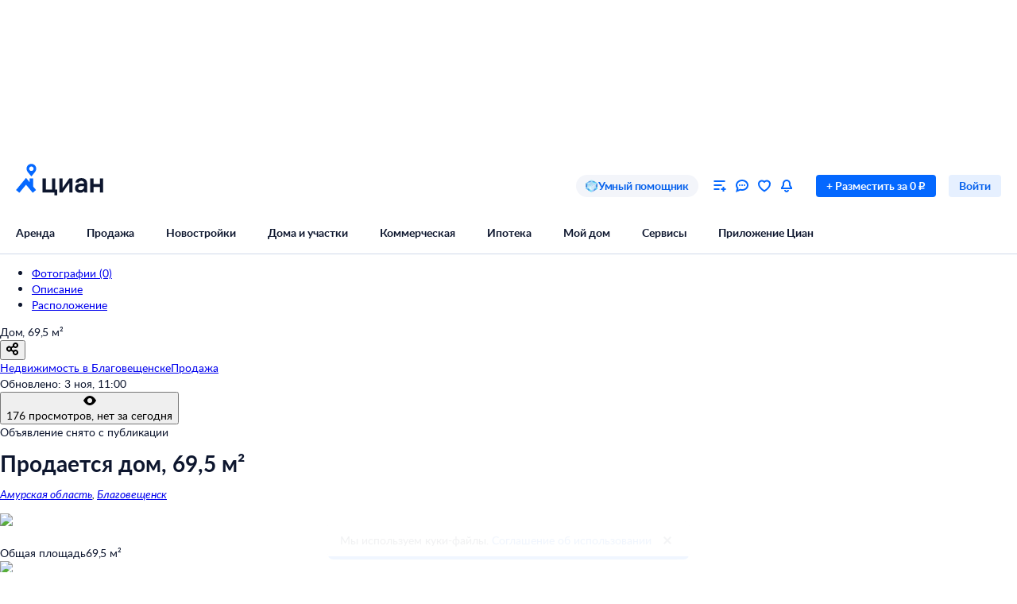

--- FILE ---
content_type: application/javascript
request_url: https://static.cdn-cian.ru/frontend/frontend-offer-card/chunk.b12f19c0b1ac4abc.js
body_size: 149319
content:
(self.__LOADABLE_LOADED_CHUNKS__=self.__LOADABLE_LOADED_CHUNKS__||[]).push([["5577"],{65184:function(e,n,t){var a={"./dark.module.css":"97256","./light.module.css":"48482"};function r(e){return t(i(e))}function i(e){if(!t.o(a,e)){var n=Error("Cannot find module '"+e+"'");throw n.code="MODULE_NOT_FOUND",n}return a[e]}r.keys=function(){return Object.keys(a)},r.resolve=i,e.exports=r,r.id=65184},88123:function(e,n,t){var a={"./M.module.css":"90940","./XS.module.css":"31910"};function r(e){return t(i(e))}function i(e){if(!t.o(a,e)){var n=Error("Cannot find module '"+e+"'");throw n.code="MODULE_NOT_FOUND",n}return a[e]}r.keys=function(){return Object.keys(a)},r.resolve=i,e.exports=r,r.id=88123},50186:function(e,n,t){var a={"./black.module.css":"99661","./white.module.css":"81087"};function r(e){return t(i(e))}function i(e){if(!t.o(a,e)){var n=Error("Cannot find module '"+e+"'");throw n.code="MODULE_NOT_FOUND",n}return a[e]}r.keys=function(){return Object.keys(a)},r.resolve=i,e.exports=r,r.id=50186},19135:function(e,n,t){var a={"./M.module.css":"61374","./XS.module.css":"42888"};function r(e){return t(i(e))}function i(e){if(!t.o(a,e)){var n=Error("Cannot find module '"+e+"'");throw n.code="MODULE_NOT_FOUND",n}return a[e]}r.keys=function(){return Object.keys(a)},r.resolve=i,e.exports=r,r.id=19135},63468:function(e,n,t){var a={"./M.module.css":"97669","./S.module.css":"72623"};function r(e){return t(i(e))}function i(e){if(!t.o(a,e)){var n=Error("Cannot find module '"+e+"'");throw n.code="MODULE_NOT_FOUND",n}return a[e]}r.keys=function(){return Object.keys(a)},r.resolve=i,e.exports=r,r.id=63468},62052:function(e,n,t){var a={"./black.module.css":"87879","./blue.module.css":"33154","./gray.module.css":"28341","./white.module.css":"39881"};function r(e){return t(i(e))}function i(e){if(!t.o(a,e)){var n=Error("Cannot find module '"+e+"'");throw n.code="MODULE_NOT_FOUND",n}return a[e]}r.keys=function(){return Object.keys(a)},r.resolve=i,e.exports=r,r.id=62052},72133:function(e){"use strict";e.exports="data:image/svg+xml,%3csvg xmlns='http://www.w3.org/2000/svg' width='16' height='16' fill='none' viewBox='0 0 16 16'%3e%3cpath fill='white' d='M12 15.096V1.006h3v14.09zM7 6.038v9.058h3V6.038zm-5 3.02v6.038h3V9.058z'/%3e%3c/svg%3e"},98504:function(e,n,t){"use strict";e.exports=t.p+"icon.1d51efdf1329789e.svg"},28099:function(e){"use strict";e.exports="data:image/svg+xml,%3csvg xmlns='http://www.w3.org/2000/svg' width='64' height='64' viewBox='0 0 64 64'%3e%3cg fill='none'%3e%3cpath fill='%23FFF5E5' d='M32 0C14.355 0 0 14.355 0 32s14.355 32 32 32 32-14.355 32-32S49.645 0 32 0'/%3e%3cpath fill='%23E2AC4B' d='M32 37.565c.768 0 1.391-.623 1.391-1.391V18.087a1.391 1.391 0 0 0-2.782 0v18.087c0 .768.623 1.391 1.391 1.391'/%3e%3ccircle cx='32' cy='44.522' r='2.783' fill='%23E2AC4B'/%3e%3c/g%3e%3c/svg%3e"},48213:function(e){"use strict";e.exports="data:image/svg+xml,%3csvg xmlns='http://www.w3.org/2000/svg' xmlns:xlink='http://www.w3.org/1999/xlink' width='64' height='64' viewBox='0 0 64 64'%3e%3cdefs%3e%3ccircle id='xcf64560e__a' cx='32' cy='32' r='32'/%3e%3c/defs%3e%3cg fill='none' fill-rule='evenodd'%3e%3cmask id='xcf64560e__b' fill='white'%3e%3cuse xlink:href='%23xcf64560e__a'/%3e%3c/mask%3e%3cuse xlink:href='%23xcf64560e__a' fill='%23FF9D00' fill-opacity='.1'/%3e%3cg fill-rule='nonzero' mask='url(%23xcf64560e__b)'%3e%3cpath fill='%23B3B3B3' d='m45.23 12.321-1.51-.305a.768.768 0 0 0-.922.71l-.316 5.435a.77.77 0 0 0 1.495.303l1.824-5.13a.77.77 0 0 0-.573-1.013h.001zm-7.414.591a.77.77 0 0 0-.977-.633l-1.479.427a.77.77 0 0 0-.49 1.056l2.235 4.965a.77.77 0 0 0 1.465-.422zm15.129 3.873a.77.77 0 0 0-.284-.571l-1.198-.97a.77.77 0 0 0-1.146.204l-2.793 4.673a.77.77 0 0 0 1.186.96l3.99-3.701a.77.77 0 0 0 .245-.595'/%3e%3cpath fill='%23E2AC4B' d='M40.95 22.653a2.2 2.2 0 0 0-2.047 2.345l.025 3.653a.798.798 0 0 1-1.368.56l-1.708-1.773-1.003-1.044-8.38-8.698a2.214 2.214 0 0 0-2.933-.288 2.133 2.133 0 0 0-.226 3.163l6.803 7.065a.85.85 0 0 1-.022 1.205.853.853 0 0 1-1.206-.022l-9.083-9.438a2.214 2.214 0 0 0-2.932-.289 2.13 2.13 0 0 0-.223 3.16l9.17 9.522a.853.853 0 1 1-1.23 1.183l-8.493-8.82a2.216 2.216 0 0 0-2.933-.29 2.133 2.133 0 0 0-.222 3.16l8.578 8.908a.853.853 0 0 1-1.228 1.183l-5.537-5.745a2.216 2.216 0 0 0-2.931-.295 2.13 2.13 0 0 0-.223 3.158l7.278 7.557 2.188 2.272 3.456 3.588a9.08 9.08 0 0 0 8.406 2.581l3.338 3.465a.853.853 0 0 0 1.206.022l8.6-8.282a.853.853 0 0 0 .023-1.207l-2.81-2.918-.116-16.465a2.2 2.2 0 0 0-2.217-2.176'/%3e%3cpath fill='%23FFD764' d='M44.597 21.741a2.2 2.2 0 0 0-2.047 2.345l.026 3.654a.798.798 0 0 1-1.373.558L39.5 26.526l-1.003-1.044-8.38-8.698a2.214 2.214 0 0 0-2.932-.288 2.133 2.133 0 0 0-.227 3.164l6.804 7.064a.85.85 0 0 1-.022 1.205.853.853 0 0 1-1.206-.022L23.45 18.47a2.214 2.214 0 0 0-2.933-.288 2.13 2.13 0 0 0-.222 3.16l9.17 9.52a.853.853 0 1 1-1.23 1.183l-8.494-8.82a2.216 2.216 0 0 0-2.932-.288 2.133 2.133 0 0 0-.223 3.16l8.579 8.907a.853.853 0 0 1-1.228 1.183L18.4 30.441a2.216 2.216 0 0 0-2.932-.295 2.13 2.13 0 0 0-.222 3.159l7.277 7.556 2.189 2.272 3.455 3.589a9.08 9.08 0 0 0 8.406 2.58l3.338 3.465a.853.853 0 0 0 1.207.022l8.6-8.282a.853.853 0 0 0 .022-1.207l-2.81-2.918-.115-16.465a2.2 2.2 0 0 0-2.218-2.176'/%3e%3c/g%3e%3c/g%3e%3c/svg%3e"},64032:function(e){"use strict";e.exports="data:image/svg+xml,%3csvg xmlns='http://www.w3.org/2000/svg' xmlns:xlink='http://www.w3.org/1999/xlink' width='64' height='64' viewBox='0 0 64 64'%3e%3cdefs%3e%3ccircle id='xcf64560e__a' cx='32' cy='32' r='32'/%3e%3c/defs%3e%3cg fill='none' fill-rule='evenodd'%3e%3cmask id='xcf64560e__b' fill='white'%3e%3cuse xlink:href='%23xcf64560e__a'/%3e%3c/mask%3e%3cuse xlink:href='%23xcf64560e__a' fill='%23FF9D00' fill-opacity='.1'/%3e%3cg fill-rule='nonzero' mask='url(%23xcf64560e__b)'%3e%3cpath fill='%23B3B3B3' d='m45.23 12.321-1.51-.305a.768.768 0 0 0-.922.71l-.316 5.435a.77.77 0 0 0 1.495.303l1.824-5.13a.77.77 0 0 0-.573-1.013h.001zm-7.414.591a.77.77 0 0 0-.977-.633l-1.479.427a.77.77 0 0 0-.49 1.056l2.235 4.965a.77.77 0 0 0 1.465-.422zm15.129 3.873a.77.77 0 0 0-.284-.571l-1.198-.97a.77.77 0 0 0-1.146.204l-2.793 4.673a.77.77 0 0 0 1.186.96l3.99-3.701a.77.77 0 0 0 .245-.595'/%3e%3cpath fill='%23E2AC4B' d='M40.95 22.653a2.2 2.2 0 0 0-2.047 2.345l.025 3.653a.798.798 0 0 1-1.368.56l-1.708-1.773-1.003-1.044-8.38-8.698a2.214 2.214 0 0 0-2.933-.288 2.133 2.133 0 0 0-.226 3.163l6.803 7.065a.85.85 0 0 1-.022 1.205.853.853 0 0 1-1.206-.022l-9.083-9.438a2.214 2.214 0 0 0-2.932-.289 2.13 2.13 0 0 0-.223 3.16l9.17 9.522a.853.853 0 1 1-1.23 1.183l-8.493-8.82a2.216 2.216 0 0 0-2.933-.29 2.133 2.133 0 0 0-.222 3.16l8.578 8.908a.853.853 0 0 1-1.228 1.183l-5.537-5.745a2.216 2.216 0 0 0-2.931-.295 2.13 2.13 0 0 0-.223 3.158l7.278 7.557 2.188 2.272 3.456 3.588a9.08 9.08 0 0 0 8.406 2.581l3.338 3.465a.853.853 0 0 0 1.206.022l8.6-8.282a.853.853 0 0 0 .023-1.207l-2.81-2.918-.116-16.465a2.2 2.2 0 0 0-2.217-2.176'/%3e%3cpath fill='%23FFD764' d='M44.597 21.741a2.2 2.2 0 0 0-2.047 2.345l.026 3.654a.798.798 0 0 1-1.373.558L39.5 26.526l-1.003-1.044-8.38-8.698a2.214 2.214 0 0 0-2.932-.288 2.133 2.133 0 0 0-.227 3.164l6.804 7.064a.85.85 0 0 1-.022 1.205.853.853 0 0 1-1.206-.022L23.45 18.47a2.214 2.214 0 0 0-2.933-.288 2.13 2.13 0 0 0-.222 3.16l9.17 9.52a.853.853 0 1 1-1.23 1.183l-8.494-8.82a2.216 2.216 0 0 0-2.932-.288 2.133 2.133 0 0 0-.223 3.16l8.579 8.907a.853.853 0 0 1-1.228 1.183L18.4 30.441a2.216 2.216 0 0 0-2.932-.295 2.13 2.13 0 0 0-.222 3.159l7.277 7.556 2.189 2.272 3.455 3.589a9.08 9.08 0 0 0 8.406 2.58l3.338 3.465a.853.853 0 0 0 1.207.022l8.6-8.282a.853.853 0 0 0 .022-1.207l-2.81-2.918-.115-16.465a2.2 2.2 0 0 0-2.218-2.176'/%3e%3c/g%3e%3c/g%3e%3c/svg%3e"},49621:function(e){"use strict";e.exports="data:image/svg+xml,%3csvg xmlns='http://www.w3.org/2000/svg' xmlns:xlink='http://www.w3.org/1999/xlink' width='64' height='64' viewBox='0 0 64 64'%3e%3cdefs%3e%3ccircle id='xcf64560e__a' cx='32' cy='32' r='32'/%3e%3c/defs%3e%3cg fill='none' fill-rule='evenodd'%3e%3cmask id='xcf64560e__b' fill='white'%3e%3cuse xlink:href='%23xcf64560e__a'/%3e%3c/mask%3e%3cuse xlink:href='%23xcf64560e__a' fill='%23FF9D00' fill-opacity='.1'/%3e%3cg fill-rule='nonzero' mask='url(%23xcf64560e__b)'%3e%3cpath fill='%23B3B3B3' d='m45.23 12.321-1.51-.305a.768.768 0 0 0-.922.71l-.316 5.435a.77.77 0 0 0 1.495.303l1.824-5.13a.77.77 0 0 0-.573-1.013h.001zm-7.414.591a.77.77 0 0 0-.977-.633l-1.479.427a.77.77 0 0 0-.49 1.056l2.235 4.965a.77.77 0 0 0 1.465-.422zm15.129 3.873a.77.77 0 0 0-.284-.571l-1.198-.97a.77.77 0 0 0-1.146.204l-2.793 4.673a.77.77 0 0 0 1.186.96l3.99-3.701a.77.77 0 0 0 .245-.595'/%3e%3cpath fill='%23E2AC4B' d='M40.95 22.653a2.2 2.2 0 0 0-2.047 2.345l.025 3.653a.798.798 0 0 1-1.368.56l-1.708-1.773-1.003-1.044-8.38-8.698a2.214 2.214 0 0 0-2.933-.288 2.133 2.133 0 0 0-.226 3.163l6.803 7.065a.85.85 0 0 1-.022 1.205.853.853 0 0 1-1.206-.022l-9.083-9.438a2.214 2.214 0 0 0-2.932-.289 2.13 2.13 0 0 0-.223 3.16l9.17 9.522a.853.853 0 1 1-1.23 1.183l-8.493-8.82a2.216 2.216 0 0 0-2.933-.29 2.133 2.133 0 0 0-.222 3.16l8.578 8.908a.853.853 0 0 1-1.228 1.183l-5.537-5.745a2.216 2.216 0 0 0-2.931-.295 2.13 2.13 0 0 0-.223 3.158l7.278 7.557 2.188 2.272 3.456 3.588a9.08 9.08 0 0 0 8.406 2.581l3.338 3.465a.853.853 0 0 0 1.206.022l8.6-8.282a.853.853 0 0 0 .023-1.207l-2.81-2.918-.116-16.465a2.2 2.2 0 0 0-2.217-2.176'/%3e%3cpath fill='%23FFD764' d='M44.597 21.741a2.2 2.2 0 0 0-2.047 2.345l.026 3.654a.798.798 0 0 1-1.373.558L39.5 26.526l-1.003-1.044-8.38-8.698a2.214 2.214 0 0 0-2.932-.288 2.133 2.133 0 0 0-.227 3.164l6.804 7.064a.85.85 0 0 1-.022 1.205.853.853 0 0 1-1.206-.022L23.45 18.47a2.214 2.214 0 0 0-2.933-.288 2.13 2.13 0 0 0-.222 3.16l9.17 9.52a.853.853 0 1 1-1.23 1.183l-8.494-8.82a2.216 2.216 0 0 0-2.932-.288 2.133 2.133 0 0 0-.223 3.16l8.579 8.907a.853.853 0 0 1-1.228 1.183L18.4 30.441a2.216 2.216 0 0 0-2.932-.295 2.13 2.13 0 0 0-.222 3.159l7.277 7.556 2.189 2.272 3.455 3.589a9.08 9.08 0 0 0 8.406 2.58l3.338 3.465a.853.853 0 0 0 1.207.022l8.6-8.282a.853.853 0 0 0 .022-1.207l-2.81-2.918-.115-16.465a2.2 2.2 0 0 0-2.218-2.176'/%3e%3c/g%3e%3c/g%3e%3c/svg%3e"},20878:function(e){"use strict";e.exports="data:image/svg+xml,%3csvg xmlns='http://www.w3.org/2000/svg' xmlns:xlink='http://www.w3.org/1999/xlink' width='64' height='64' viewBox='0 0 64 64'%3e%3cdefs%3e%3ccircle id='xcf64560e__a' cx='32' cy='32' r='32'/%3e%3c/defs%3e%3cg fill='none' fill-rule='evenodd'%3e%3cmask id='xcf64560e__b' fill='white'%3e%3cuse xlink:href='%23xcf64560e__a'/%3e%3c/mask%3e%3cuse xlink:href='%23xcf64560e__a' fill='%23FF9D00' fill-opacity='.1'/%3e%3cg fill-rule='nonzero' mask='url(%23xcf64560e__b)'%3e%3cpath fill='%23B3B3B3' d='m45.23 12.321-1.51-.305a.768.768 0 0 0-.922.71l-.316 5.435a.77.77 0 0 0 1.495.303l1.824-5.13a.77.77 0 0 0-.573-1.013h.001zm-7.414.591a.77.77 0 0 0-.977-.633l-1.479.427a.77.77 0 0 0-.49 1.056l2.235 4.965a.77.77 0 0 0 1.465-.422zm15.129 3.873a.77.77 0 0 0-.284-.571l-1.198-.97a.77.77 0 0 0-1.146.204l-2.793 4.673a.77.77 0 0 0 1.186.96l3.99-3.701a.77.77 0 0 0 .245-.595'/%3e%3cpath fill='%23E2AC4B' d='M40.95 22.653a2.2 2.2 0 0 0-2.047 2.345l.025 3.653a.798.798 0 0 1-1.368.56l-1.708-1.773-1.003-1.044-8.38-8.698a2.214 2.214 0 0 0-2.933-.288 2.133 2.133 0 0 0-.226 3.163l6.803 7.065a.85.85 0 0 1-.022 1.205.853.853 0 0 1-1.206-.022l-9.083-9.438a2.214 2.214 0 0 0-2.932-.289 2.13 2.13 0 0 0-.223 3.16l9.17 9.522a.853.853 0 1 1-1.23 1.183l-8.493-8.82a2.216 2.216 0 0 0-2.933-.29 2.133 2.133 0 0 0-.222 3.16l8.578 8.908a.853.853 0 0 1-1.228 1.183l-5.537-5.745a2.216 2.216 0 0 0-2.931-.295 2.13 2.13 0 0 0-.223 3.158l7.278 7.557 2.188 2.272 3.456 3.588a9.08 9.08 0 0 0 8.406 2.581l3.338 3.465a.853.853 0 0 0 1.206.022l8.6-8.282a.853.853 0 0 0 .023-1.207l-2.81-2.918-.116-16.465a2.2 2.2 0 0 0-2.217-2.176'/%3e%3cpath fill='%23FFD764' d='M44.597 21.741a2.2 2.2 0 0 0-2.047 2.345l.026 3.654a.798.798 0 0 1-1.373.558L39.5 26.526l-1.003-1.044-8.38-8.698a2.214 2.214 0 0 0-2.932-.288 2.133 2.133 0 0 0-.227 3.164l6.804 7.064a.85.85 0 0 1-.022 1.205.853.853 0 0 1-1.206-.022L23.45 18.47a2.214 2.214 0 0 0-2.933-.288 2.13 2.13 0 0 0-.222 3.16l9.17 9.52a.853.853 0 1 1-1.23 1.183l-8.494-8.82a2.216 2.216 0 0 0-2.932-.288 2.133 2.133 0 0 0-.223 3.16l8.579 8.907a.853.853 0 0 1-1.228 1.183L18.4 30.441a2.216 2.216 0 0 0-2.932-.295 2.13 2.13 0 0 0-.222 3.159l7.277 7.556 2.189 2.272 3.455 3.589a9.08 9.08 0 0 0 8.406 2.58l3.338 3.465a.853.853 0 0 0 1.207.022l8.6-8.282a.853.853 0 0 0 .022-1.207l-2.81-2.918-.115-16.465a2.2 2.2 0 0 0-2.218-2.176'/%3e%3c/g%3e%3c/g%3e%3c/svg%3e"},85510:function(e){"use strict";e.exports="data:image/svg+xml,%3csvg xmlns='http://www.w3.org/2000/svg' width='64' height='64' fill='none'%3e%3cpath fill='white' d='M0 0h64v64H0z'/%3e%3cpath fill='%230468FF' fill-rule='evenodd' d='M38.6 23.234c-1.368 0-2.476-1.16-2.476-2.592s1.108-2.593 2.476-2.593 2.476 1.16 2.476 2.593c0 1.432-1.108 2.592-2.476 2.592m0-8.234c-2.982 0-5.4 2.532-5.4 5.655a5.82 5.82 0 0 0 1.096 3.414l.359.521 3.945 4.982 4.304-5.503A5.8 5.8 0 0 0 44 20.655C44 17.532 41.582 15 38.6 15m2.022 26.422V31.39H36.31v4.711L32 30.786 20 45.59l3.992 3.412L32 39.12 40.008 49 44 45.589z' clip-rule='evenodd'/%3e%3c/svg%3e"},36134:function(e){"use strict";e.exports="data:image/svg+xml,%3csvg xmlns='http://www.w3.org/2000/svg' width='64' height='64' viewBox='0 0 64 64'%3e%3cg fill='none'%3e%3cpath fill='%23FFF5E5' d='M32 0C14.355 0 0 14.355 0 32s14.355 32 32 32 32-14.355 32-32S49.645 0 32 0'/%3e%3cpath fill='%23E2AC4B' d='M32 37.565c.768 0 1.391-.623 1.391-1.391V18.087a1.391 1.391 0 0 0-2.782 0v18.087c0 .768.623 1.391 1.391 1.391'/%3e%3ccircle cx='32' cy='44.522' r='2.783' fill='%23E2AC4B'/%3e%3c/g%3e%3c/svg%3e"},1672:function(e){"use strict";e.exports="data:image/svg+xml,%3csvg xmlns='http://www.w3.org/2000/svg' xmlns:xlink='http://www.w3.org/1999/xlink' width='64' height='64' viewBox='0 0 64 64'%3e%3cdefs%3e%3ccircle id='xcf64560e__a' cx='32' cy='32' r='32'/%3e%3c/defs%3e%3cg fill='none' fill-rule='evenodd'%3e%3cmask id='xcf64560e__b' fill='white'%3e%3cuse xlink:href='%23xcf64560e__a'/%3e%3c/mask%3e%3cuse xlink:href='%23xcf64560e__a' fill='%23FF9D00' fill-opacity='.1'/%3e%3cg fill-rule='nonzero' mask='url(%23xcf64560e__b)'%3e%3cpath fill='%23B3B3B3' d='m45.23 12.321-1.51-.305a.768.768 0 0 0-.922.71l-.316 5.435a.77.77 0 0 0 1.495.303l1.824-5.13a.77.77 0 0 0-.573-1.013h.001zm-7.414.591a.77.77 0 0 0-.977-.633l-1.479.427a.77.77 0 0 0-.49 1.056l2.235 4.965a.77.77 0 0 0 1.465-.422zm15.129 3.873a.77.77 0 0 0-.284-.571l-1.198-.97a.77.77 0 0 0-1.146.204l-2.793 4.673a.77.77 0 0 0 1.186.96l3.99-3.701a.77.77 0 0 0 .245-.595'/%3e%3cpath fill='%23E2AC4B' d='M40.95 22.653a2.2 2.2 0 0 0-2.047 2.345l.025 3.653a.798.798 0 0 1-1.368.56l-1.708-1.773-1.003-1.044-8.38-8.698a2.214 2.214 0 0 0-2.933-.288 2.133 2.133 0 0 0-.226 3.163l6.803 7.065a.85.85 0 0 1-.022 1.205.853.853 0 0 1-1.206-.022l-9.083-9.438a2.214 2.214 0 0 0-2.932-.289 2.13 2.13 0 0 0-.223 3.16l9.17 9.522a.853.853 0 1 1-1.23 1.183l-8.493-8.82a2.216 2.216 0 0 0-2.933-.29 2.133 2.133 0 0 0-.222 3.16l8.578 8.908a.853.853 0 0 1-1.228 1.183l-5.537-5.745a2.216 2.216 0 0 0-2.931-.295 2.13 2.13 0 0 0-.223 3.158l7.278 7.557 2.188 2.272 3.456 3.588a9.08 9.08 0 0 0 8.406 2.581l3.338 3.465a.853.853 0 0 0 1.206.022l8.6-8.282a.853.853 0 0 0 .023-1.207l-2.81-2.918-.116-16.465a2.2 2.2 0 0 0-2.217-2.176'/%3e%3cpath fill='%23FFD764' d='M44.597 21.741a2.2 2.2 0 0 0-2.047 2.345l.026 3.654a.798.798 0 0 1-1.373.558L39.5 26.526l-1.003-1.044-8.38-8.698a2.214 2.214 0 0 0-2.932-.288 2.133 2.133 0 0 0-.227 3.164l6.804 7.064a.85.85 0 0 1-.022 1.205.853.853 0 0 1-1.206-.022L23.45 18.47a2.214 2.214 0 0 0-2.933-.288 2.13 2.13 0 0 0-.222 3.16l9.17 9.52a.853.853 0 1 1-1.23 1.183l-8.494-8.82a2.216 2.216 0 0 0-2.932-.288 2.133 2.133 0 0 0-.223 3.16l8.579 8.907a.853.853 0 0 1-1.228 1.183L18.4 30.441a2.216 2.216 0 0 0-2.932-.295 2.13 2.13 0 0 0-.222 3.159l7.277 7.556 2.189 2.272 3.455 3.589a9.08 9.08 0 0 0 8.406 2.58l3.338 3.465a.853.853 0 0 0 1.207.022l8.6-8.282a.853.853 0 0 0 .022-1.207l-2.81-2.918-.115-16.465a2.2 2.2 0 0 0-2.218-2.176'/%3e%3c/g%3e%3c/g%3e%3c/svg%3e"},95446:function(e,n,t){"use strict";t.d(n,{A:function(){return s}});var a=t(70210),r=t(17326),i=t(54305);t(72362);var o=t(50944),s=function(e){var n=e.banksList;return(0,a.jsx)("div",{"data-name":"BanksList",className:o.banks,children:n.map(function(e,n){var t=e.name,s=e.icon;return(0,a.jsxs)("div",{className:o.bank,children:[(0,a.jsx)("span",{className:(0,i.A)(o.icon),style:{backgroundImage:"url(".concat(s,")")}}),(0,a.jsx)(r.UIHeading5,{as:"span",children:t})]},n)})})}},57249:function(e,n,t){"use strict";function a(e,n,t,a){var r=t/12/100,i=Math.pow(r+1,a),o=Math.round(r*i/(i-1)*(e-n));return o<0&&(o=0),o}t.d(n,{o:function(){return a},Z:function(){return i}});var r=t(71513);function i(e){return(0,r.numberToPrettyString)(Math.ceil(e))}},38954:function(e,n,t){"use strict";t.d(n,{h:function(){return y}});var a=t(68859),r=t(70210),i=t(96016);t(72362);var o=t(33009),s=t(97421),c=t(33392),l=t(94438),d=t(87362),u=t(61178),f=t(13856),p=t(59421),m=t(25281),h=(0,a.Ng)(void 0,function(e){return{onYesButtonClick:function(){e((0,m.U4)()),e((0,m.w6)())},onDidNotPickUpPhoneButtonClick:function(){e((0,m.U4)()),e((0,m.w6)())}}})(function(e){var n=(0,a.wA)(),t=(0,o.D)(function(){n((0,u.KW)(!0))}),i=e.onYesButtonClick,m=e.onDidNotPickUpPhoneButtonClick;return(0,r.jsxs)("div",{"data-name":"QuestionBlock",className:p.question_block,children:["Подтвердилась ли информация, указанная в объявлении?",(0,r.jsxs)("div",{className:p.actions,children:[(0,r.jsx)("div",{className:p.action_button,children:(0,r.jsx)(s.$,{beforeIcon:(0,r.jsx)(c.y,{color:"current_color"}),size:"XS",theme:"fill_secondary",onClick:function(){(0,f.cm)("not_confirmed"),t()},children:"Нет"})}),(0,r.jsx)("div",{className:p.action_button,children:(0,r.jsx)(s.$,{beforeIcon:(0,r.jsx)(l.k,{color:"current_color"}),size:"XS",theme:"fill_secondary",onClick:function(){(0,f.cm)("confirmed"),i()},children:"Да"})}),(0,r.jsx)("div",{className:p.action_button,children:(0,r.jsx)(s.$,{size:"XS",theme:"fill_secondary",onClick:function(){(0,f.cm)("no_answer"),m()},beforeIcon:(0,r.jsx)(d.h,{color:"current_color"}),children:"Не взяли трубку"})})]})]})}),x=t(98868),v=t(7290),b=t(54305),g=t(81792);function j(e){var n=e.Icon,t=e.title;return(0,r.jsxs)("div",{"data-name":"AgentType",className:(0,b.A)(g.type_block,!n&&g["type_block--without_icon"]),children:[n,(0,r.jsx)("div",{className:g.type,children:t})]})}function _(e){var n=e.avatarUrl,t=e.firstName,a=e.name,i=e.isFromBuilder,o=e.isFromBuilderPresenter,s=e.isFromLeadFactory;return(0,r.jsxs)("div",{"data-name":"AgentInfo",className:x.agent_info,children:[n&&(0,r.jsx)("div",{className:x.avatar,children:(0,r.jsx)("img",{className:x["avatar-img"],src:n,alt:"Аватар агента"})}),(0,r.jsxs)("div",{className:x.titles,children:[(0,r.jsx)("div",{className:x.title,children:a||t}),(i||o)&&(0,r.jsx)(j,{Icon:s||o?null:(0,r.jsx)(v.M,{}),title:s?"Консультант":i?"Застройщик":o?"Агентство недвижимости":""})]})]})}var C=(0,a.Ng)(function(e){return{agent:e.offerData.agent,offerData:e.offerData}})(function(e){var n=e.agent,t=e.offerData;if(n){var a=n.absoluteAvatarUrl,i=n.name,o=n.firstName,s=t.offer,c=s.isFromBuilder,l=s.newbuilding,d=l&&l.isFromDeveloper,u=l&&l.isFromLeadFactory;return(0,r.jsx)(_,{"data-name":"InfoBlock",avatarUrl:a,name:i,firstName:o,isFromBuilder:c,isFromBuilderPresenter:d,isFromLeadFactory:u})}return null}),y=(0,a.Ng)(function(e){return{isOpen:e.feedback.isPopupOpened}},function(e){return{onClose:function(){e((0,m.U4)())}}})(function(e){var n=e.isOpen,t=e.onClose;return(0,r.jsx)(i.Q,{"data-name":"FeedbackPopup",open:n,onClose:t,content:(0,r.jsxs)("div",{className:p.body,children:[(0,r.jsx)(C,{}),(0,r.jsx)(h,{})]})})})},52517:function(e,n,t){"use strict";t.d(n,{j:function(){return u}});var a=t(68859),r=t(70210),i=t(96016);t(72362);var o=t(49746),s=t(7290),c=t(13856),l=!0,d=t(25281),u=(0,a.Ng)(function(e){return{isOpen:e.feedback.isFeedbackSentPopupOpened}},function(e){return{onClose:function(){e((0,d.Ed)())}}})(function(e){var n=e.isOpen,t=e.onClose;return n&&l&&((0,c.X7)(),l=!1),(0,r.jsx)(i.Q,{"data-name":"PopupFeedbackSent",open:n,onClose:t,content:(0,r.jsxs)("div",{className:o.body,children:[(0,r.jsx)("div",{className:o.image,children:(0,r.jsx)(s.I,{})}),(0,r.jsx)("div",{className:o.bold,children:"Спасибо за отзыв"})]})})})},31281:function(e,n,t){"use strict";t.d(n,{n:function(){return f}});var a=t(70210),r=t(72362),i=t(68859),o=t(69642),s=t(13856);function c(e){var n=e.onClick;return(0,a.jsxs)(a.Fragment,{children:[(0,a.jsx)("button",{type:"button",className:o.button,onClick:function(){(0,s.Qj)(),n()},children:"Расскажите"}),", подтвердилась ли информация в\xa0объявлении"]})}var l=t(15075);function d(e){var n=e.onClick;return(0,a.jsxs)(a.Fragment,{children:["Если захотите оставить жалобу,"," ",(0,a.jsx)("button",{type:"button",className:o.button,onClick:function(){(0,s.Qj)(),n()},children:"напишите нам"})]})}var u=t(25281),f=function(){var e=(0,i.wA)(),n=(0,i.d4)(l.k),t=r.useCallback(function(){e((0,u.ER)())},[]);return n?(0,a.jsx)(c,{"data-name":"TextWithLinkContainer",onClick:t}):(0,a.jsx)(d,{onClick:t})}},13856:function(e,n,t){"use strict";t.d(n,{Qj:function(){return r},X7:function(){return o},cm:function(){return i}});var a=t(17402);function r(){(0,a.ca)("event",{action:"Open",category:"CallRate_popup",label:"",name:"oldevent"})}function i(e){(0,a.ca)("event",{action:"Rate",category:"CallRate_popup",label:e,name:"oldevent"})}function o(){(0,a.ca)("event",{action:"Copmplain_send",category:"CallRate_popup",label:"",name:"oldevent"})}},7290:function(e,n,t){"use strict";t.d(n,{M:function(){return o},I:function(){return s}});var a=t(97472),r=t(5541),i=t(70210);function o(e){return(0,i.jsx)("svg",(0,r._)((0,a._)({"data-name":"Builder"},e),{xmlns:"http://www.w3.org/2000/svg",width:"14",height:"18",viewBox:"0 0 14 14",children:(0,i.jsxs)("g",{fill:"#2E9E00",fillRule:"evenodd",children:[(0,i.jsx)("path",{d:"M7 13.945c-1.071 0-2.023-.436-2.38-1.2-.12-.218 0-.436.119-.545.238-.11.476 0 .595.11.357.763 1.428.763 1.666.763s1.31-.11 1.666-.764c.12-.218.357-.218.595-.109.238.11.238.327.12.545-.358.764-1.31 1.2-2.381 1.2z"}),(0,i.jsx)("path",{d:"M11.998 10.455c-.119 2.4-2.26 4.363-4.879 4.363-2.618 0-4.88-1.963-4.88-4.363H1.05c.12 3.054 2.738 5.454 6.07 5.454 3.332 0 6.07-2.4 6.07-5.454h-1.19z"}),(0,i.jsx)("path",{d:"M9.856 10.673c0-.328-.357-.655-.714-.655s-.714.327-.714.655c0 .327.357.654.714.654s.714-.218.714-.654zM4.977 11.436c.357 0 .714-.327.714-.654s-.357-.655-.714-.655-.714.218-.714.655c0 .436.357.654.714.654zM9.975 2.49V5h-1.19V.636h-3.57V5h-1.19V2.49c-2.38 1.092-2.856 4.692-2.856 4.692H.455v2.182h13.09V7.182h-.714s-.476-3.6-2.856-4.691z"})]})}))}function s(e){return(0,i.jsx)("svg",(0,r._)((0,a._)({"data-name":"Bubbles"},e),{xmlns:"http://www.w3.org/2000/svg",width:"66",height:"42",viewBox:"0 0 66 42",children:(0,i.jsxs)("g",{fill:"none",fillRule:"evenodd",strokeWidth:"2",children:[(0,i.jsx)("path",{stroke:"#2B87DB",d:"M29.681 31.885c-2.43 3.996-7.359 6.678-13.08 6.598a17.221 17.221 0 0 1-6.807-1.487l-4.146 2.626-.209-5.529c-2.374-2.27-3.84-5.239-3.885-8.473-.097-6.99 6.482-12.563 14.695-12.448 2.485.034 4.836.586 6.91 1.534"}),(0,i.jsx)("path",{stroke:"#E7526E",d:"M58.782 29.021c3.308-2.967 5.32-6.878 5.319-11.165.002-9.266-9.387-16.774-20.973-16.772-11.585.004-20.979 7.518-20.981 16.783-.004 9.268 9.387 16.777 20.972 16.773 3.45 0 6.704-.667 9.575-1.848l5.9 3.557.188-7.328z"})]})}))}t(72362)},55770:function(e,n,t){"use strict";t.d(n,{N:function(){return m}});var a=t(89668),r=t(36001),i=t(7996),o=t(63219),s=t(97472),c=t(5541),l=t(25812),d=t(70210),u=t(54305),f=t(72362),p=t(93932),m=function(e){function n(){return(0,r._)(this,n),(0,a._)(this,n,arguments)}return(0,o._)(n,e),(0,i._)(n,[{key:"render",value:function(){var e=this.props,n=e.className,t=e.children,a=e.hidePointer,r=(0,l._)(e,["className","children","hidePointer"]);return(0,d.jsx)("a",(0,c._)((0,s._)({"data-name":"Link"},r),{className:(0,u.A)(p.link,a&&p["without-pointer"],n),children:t}))}}]),n}(f.Component)},42511:function(e,n,t){"use strict";t.d(n,{E:function(){return d}});var a=t(97472),r=t(5541),i=t(25812),o=t(70210),s=t(54305);t(72362);var c=t(12682),l=t.t(c,2);function d(e){var n=e.textSize,t=e.children,d=e.bold,u=e.color,f=(0,i._)(e,["textSize","children","bold","color"]);return(0,o.jsx)("span",(0,r._)((0,a._)({"data-name":"Text"},f),{className:(0,s.A)(l[void 0===n?"base":n],d&&c.bold,u&&l[u]),children:t}))}},51485:function(e,n,t){"use strict";t.d(n,{N:function(){return es}});var a=t(97472),r=t(5541),i=t(37311),o=t(70210),s=t(55673),c=t(24863),l=t(72362),d=t(23447),u=t(37242),f=t(22844),p=t(68859),m=t(10487),h=t(9306),x=t(13849),v=t(99388),b=t(10831),g=t(82520);function j(e){return{v:1,apiType:"public",method:"POST",microserviceName:"ad-banner",pathApi:"/v1/get-banner-enrichments/",response:{200:{contentType:"json"},400:{contentType:"json"}},request:{contentType:"json",parameters:e}}}var _=new Map;function C(e){var n=e.objectId,t=e.objectType,a=e.dealType,r=e.useServerEnrichment,o=(0,h.X)(),s="1"===r,c=n?parseInt(n,10):null,d=(0,i._)((0,l.useState)(function(){if(_.size>100)return _.clear(),null;var e,n=null;return c&&s&&(n=null!=(e=_.get(c))?e:null),n}),2),u=d[0],f=d[1];return(0,l.useEffect)(function(){var e;s&&c&&!u&&(e={objectId:c,dealType:a,objectType:t},(0,x._)(function(){var n,t,a;return(0,v.__generator)(this,function(r){return n=o.httpApi,t=o.logger,a="src/shared/services/fetchGetBannerEnrichmentsService.ts",[2,(function(e){return(0,x._)(function(e){var n,t,a,r,i,o,s,c;return(0,v.__generator)(this,function(l){switch(l.label){case 0:return n=e.httpApi,t=e.config,a=e.mappers,r=e.parameters,[4,n.fetch(j(r),t)];case 1:if(o=(i=l.sent()).statusCode,s=i.response,c=i.headers,a&&o in a){if(200===o)return[2,a[200](s,c)];if(400===o)return[2,a[400](s,c)]}return[2,{statusCode:o,response:s,headers:c}]}})}).apply(this,arguments)})({httpApi:n,parameters:e}).then(function(n){var r=n.statusCode;switch(n.statusCode){case 200:return n.response;case 400:var i,o=new b.RV({message:"Ошибка в запросе: ".concat(null==(i=n.response)?void 0:i.message),domain:a,statusCode:r,details:{model:JSON.stringify(j(e))}});throw t.warning(o.message,{domain:o.domain,details:o.printDetails()}),o;default:var s=new b.RV({message:"Неизвестный статус ответа: ".concat(r),domain:a,statusCode:r,details:{model:JSON.stringify(j(e))}});throw t.error(s.message,{domain:s.domain,details:s.printDetails()}),s}},function(n){var r=new g.B({message:"Неизвестная ошибка в запросе",domain:a,details:{model:JSON.stringify(j(e))}});throw t.error(n,{domain:r.domain,message:r.message,details:r.printDetails()}),r})]})})()).then(function(e){e.enrichments&&(_.set(c,e.enrichments),f(e.enrichments))},m.noop)},[]),u}var y=t(92191),k=t(42519),w=t(54819),N=t(17326),S=t(89105),T=t(82360),I=t(62531),P=t(54305),A=t(87118),M=function(e){var n=e.title,t=e.annotation,a=e.image,r=e.url,i=e.label,s=e.logoUrl,c=e.description,l=e.sizes,d=e.mortgageTermsWarning,u=e.mortgageWarning,f=!!(u||d);return(0,o.jsxs)("a",{"data-name":"TgbNativedescGeneralNarrow","data-testid":"url",href:r,target:"_blank",className:(0,P.$)(A.container,f&&A["container-with-mortgage-annotations"]),rel:"noopener noreferrer",style:l,children:[(0,o.jsxs)("div",{className:A.content,children:[(0,o.jsxs)("div",{className:A["title-container"],children:[(0,o.jsx)(N.UIHeading3,{children:n}),!!c&&(0,o.jsx)(S.UIText1,{children:c})]}),!!s&&(0,o.jsx)("div",{className:A["logo-container"],children:(0,o.jsx)(T._,{src:s,borderRadius:"4px",width:60,height:60,objectFit:"contain"})})]}),f&&(0,o.jsx)("div",{className:A["mortgage-annotations"],children:(0,o.jsx)(k.X,{splitMortgageTermsWarning:!0,height:l.height,mortgageTermsWarning:d,mortgageWarning:u})}),(0,o.jsxs)("div",{className:A["photo-block"],style:{backgroundImage:"url(".concat(a,")")},children:[!!i&&(0,o.jsx)("div",{className:A["photo-label"],children:(0,o.jsx)(I.J,{color:"text-inverted-default",background:"overlay-default",children:i})}),!!t&&(0,o.jsx)("div",{className:A.annotation,children:(0,o.jsx)(w.R,{theme:"dark-background",text:t})})]})]})},F=t(76225),B=t(33247),O=t(97421),L=t(30012),U=t(12159),E=t(87362),D=t(86846),R=t(75620),z=t(78387),H=t(57767),V=t(12064),W=t(2644),q=t(98965),G=t(43939),X=t(85414),$=t(94390),Q=t(53750),Z=t(88904),Y={ekb:z.y,highway:H.U,kzn:V.N,mow:W.f,nn:q.Y,nsk:G.a,railway:X.V,smr:$.X,spb:Q.J},K=function(e){var n=e.iconType,t=e.iconColor,a=Y[n],r={};return t&&(r.color=t),(0,o.jsx)("div",{"data-name":"TransportIcon","data-testid":"TransportIcon",className:Z.container,style:r,children:(0,o.jsx)(a,{color:"current_color","data-testid":"icon-".concat(n)})})},J=function(e){var n=e.iconColor,t=e.name,a=e.remoteness,r=e.iconType;return(0,o.jsxs)("div",{"data-name":"Transport",className:R.container,"data-testid":"metro_block",children:[!!n&&!!r&&(0,o.jsx)("div",{className:R.icon,children:(0,o.jsx)(K,{iconColor:n,iconType:r})}),(0,o.jsx)(S.UIText2,{display:"inline",children:t}),(0,o.jsx)("span",{className:R.remoteness,children:(0,o.jsx)(S.UIText2,{color:"gray60_100",display:"inline",children:a})})]})},ee=function(e){var n=e.title,t=e.address,a=e.description,r=e.annotation,i=e.image,s=e.url,c=e.button,d=e.label,u=e.logoImageUrl,f=e.builderName,p=e.transports,m=e.sizes,h=e.mortgageTermsWarning,x=e.mortgageWarning,v=(0,B.B)(),b=v.state,g=v.setTrue,j=(0,l.useCallback)(function(e){e.preventDefault(),g()},[g]);if(b)return(0,o.jsx)("div",{"data-name":"TgbNativedescGeneralWide",className:D.empty,"data-testid":"empty_native_adfox_block"});var _=!!(x||h);return(0,o.jsxs)("a",{"data-testid":"tgb-nativedesc-general-footer",href:s,target:"_blank",className:(0,P.$)(D.container,_&&D["container--mortgage-annotations"]),rel:"noopener noreferrer",style:m,children:[(0,o.jsxs)("div",{className:D.content,children:[(0,o.jsxs)("div",{className:D["photo-block"],children:[!!d&&(0,o.jsx)("div",{"data-testid":"photo-label",className:D["photo-label"],children:(0,o.jsx)(I.J,{color:"text-inverted-default",background:"text-secondary-default",children:d})}),(0,o.jsx)(T._,{src:i,objectFit:"cover"})]}),(0,o.jsxs)("div",{className:D["main-content-block"],children:[(0,o.jsxs)("div",{className:D["content-container"],children:[(0,o.jsx)(N.UIHeading3,{color:"text-main-default",children:n}),(0,o.jsxs)("div",{children:[!!p.length&&(0,o.jsx)("div",{className:D["transports-container"],children:p.map(function(e){return(0,o.jsx)(J,{name:e.name,remoteness:e.remoteness,iconColor:e.iconColor,iconType:e.iconType},e.id)})}),(0,o.jsx)(S.UIText2,{"data-testid":"address",color:"gray60_100",children:t})]}),(0,o.jsx)("div",{className:D["description-wrapper"],children:(0,o.jsx)(S.UIText2,{as:"p",children:a})})]}),(0,o.jsx)("div",{children:(0,o.jsx)(O.$,{"data-testid":"more-about-jk-button",fullWidth:!1,theme:"fill_primary",size:"XS",children:c||"Подробнее о ЖК"})})]}),(0,o.jsxs)("div",{className:D["publisher-block"],children:[(0,o.jsx)(L.e,{size:80,src:u,type:"builder"}),(0,o.jsx)("div",{className:D["builder-name-wrapper"],children:(0,o.jsx)(S.UIText2,{"data-testid":"builderName",children:f})}),(0,o.jsxs)("div",{className:D["ad-info"],children:[(0,o.jsx)(S.UIText3,{color:"gray40_100",children:r}),(0,o.jsx)(F.U,{size:12})]})]}),(0,o.jsx)("div",{className:D["close-block"],"data-testid":"close-block",children:(0,o.jsx)("div",{children:(0,o.jsx)(U.K,{"data-testid":"close-button",icon:(0,o.jsx)(E.h,{}),onClick:j})})})]}),_&&(0,o.jsx)("div",{className:D["mortgage-annotations"],children:(0,o.jsx)(k.X,{height:m.height,mortgageWarning:x,mortgageTermsWarning:h})})]})},en=function(e){var n,t,r,i,s,c,l,u,f,m,h,x,v,b,g=e.context,j=e.behavior,_=(0,d.XH)().sizes,k=(0,p.d4)(y.IU),w=C(g);switch(j){case"narrow":return(0,o.jsx)(M,(0,a._)({"data-name":"TgbNativedescGeneralContainer"},(t=(n={context:g,bannerEnrichment:w,sizes:_}).sizes,i=(r=n.context).url,s=r.label,c=r.image,l=r.title,u=r.annotation,f=r.description,m=r.logoImageUrl,h=r.mortgageTermsWarning,x=r.mortgageWarning,v=n.bannerEnrichment,b={annotation:u,description:f,image:c,label:s,logoUrl:m,title:l,url:i,mortgageTermsWarning:h,mortgageWarning:x,sizes:t},v&&Object.assign(b,{logoUrl:v.publisher.logo.url}),b)));case"wide":return(0,o.jsx)(ee,(0,a._)({},function(e){var n=e.address,t=e.context,a=t.url,r=t.label,i=t.image,o=t.title,s=t.annotation,c=t.description,l=t.logoImageUrl,d=t.builderName,u=t.metro,f=t.metroColor,p=t.metroDistance,m=t.button,h=t.location,x=t.mortgageTermsWarning,v=t.mortgageWarning,b=e.sizes,g=e.bannerEnrichment,j=[];if(u){var _,C=(null==(_=n[0])?void 0:_.id)?function(e){switch(e){case -1:case 1:case 4593:return"mow";case -2:case 2:case 4588:return"spb";case 4612:case 4743:return"ekb";case 4618:case 4777:return"kzn";case 4598:case 4897:return"nsk";case 4608:case 4966:return"smr";case 4596:case 4885:return"nn";default:return null}}(n[0].id):null;j.push({iconColor:f,iconType:C,id:1,name:u,remoteness:p})}var y={logoImageUrl:l,url:a,transports:j,label:r,button:m,image:i,annotation:s,builderName:d,title:o,address:h,description:c,mortgageTermsWarning:x,mortgageWarning:v,sizes:b};return g&&Object.assign(y,{address:g.address,builderName:g.publisher.name,logoImageUrl:g.publisher.logo.url,transports:g.transports}),y}({address:k,context:g,bannerEnrichment:w,sizes:_})))}},et=t(95357),ea=function(e){var n=e.image,t=e.url,a=e.button,r=e.title,i=e.description,s=e.annotation,c=e.logoUrl,l=e.mortgageWarning,d=e.mortgageTermsWarning,u=e.label,f=e.sizes,p=!!(l||d);return(0,o.jsx)("a",{"data-name":"TgbStretch",href:t,target:"_blank",rel:"noreferrer noopener nofollow","data-testid":"TgbStretch",className:(0,P.$)(et.container,(p||!!s)&&et["container--with-annotation"]),style:f,children:(0,o.jsxs)("div",{className:et["container-inner"],"data-testid":"container-inner",children:[(0,o.jsxs)("div",{className:et.content,"data-testid":"content",children:[(0,o.jsx)("div",{className:et["photo-block"],style:{backgroundImage:"url(".concat(n,")")},"data-testid":"photo-block",children:!!u&&(0,o.jsx)("div",{className:et["photo-label"],"data-testid":"photo-label",children:(0,o.jsx)(I.J,{color:"text-inverted-default",background:"overlay-default",children:u})})}),(0,o.jsxs)("div",{className:et["main-content"],"data-testid":"main-content",children:[(0,o.jsxs)("div",{className:et["main-content-text"],children:[(0,o.jsx)(N.UIHeading1,{color:"text-main-default","data-testid":"title",children:r}),(0,o.jsx)(N.UIHeading3,{"data-testid":"description",children:i})]}),(0,o.jsx)("div",{className:et["button-container"],"data-testid":"button-container",children:(0,o.jsx)(O.$,{"data-testid":"more-about-jk-button",fullWidth:!1,theme:"fill_primary",size:"M",children:a||"Подробнее о ЖК"})})]}),!!c&&(0,o.jsx)("div",{className:et["logo-container"],"data-testid":"logo-container",children:(0,o.jsx)(T._,{src:c,borderRadius:"4px",width:68,height:68,objectFit:"contain","data-testid":"logo"})})]}),!!s&&(0,o.jsx)(w.R,{withoutPadding:!0,theme:"dark",text:s}),p&&(0,o.jsx)(k.X,{height:f.height,mortgageTermsWarning:d,mortgageWarning:l})]})})},er=function(e){var n,t,r,i,s,c,l,u,f,p,m,h,x,v,b,g=e.context,j=C(g),_=(0,d.XH)().sizes;return(0,o.jsx)(ea,(0,a._)({"data-name":"TgbStretchContainer"},(r=(t=(n={context:g,sizes:_,bannerEnrichment:j}).context).url,i=t.label,s=t.title,c=t.description,l=t.note,u=t.logoImageUrl,f=t.button,p=t.bgImageUrl,m=t.mortgageTermsWarning,h=t.mortgageWarning,x=n.sizes,v=n.bannerEnrichment,b={logoUrl:u,url:r,label:i,button:f,image:p,annotation:l,title:s,description:c,mortgageTermsWarning:m,mortgageWarning:h,sizes:x},v&&Object.assign(b,{logoUrl:v.publisher.logo.url}),b)))},ei=["tgb_stretch","tgb_nativedesc_general"],eo=(0,s.N)(function(e){var n=e.bundleName,t=e.bundleParams,r=(0,d.XH)().bannerPlace;if("banner.transfer"===n&&(null==t?void 0:t.htmlBase64))try{var i,s=f.o4.decode(t.htmlBase64),c=JSON.parse(s);if(i=c,"type"in i&&ei.includes(c.type))switch(c.type){case"tgb_nativedesc_general":return(0,o.jsx)(en,{"data-name":"OwnTemplates",behavior:"bottom"===r?"wide":"narrow",context:c});case"tgb_stretch":return(0,o.jsx)(er,{context:c})}}catch(e){return console.error("[AdFox] Failed to decode/parse bundleParams",t.bannerId,e),null}return(0,o.jsx)(u.m,(0,a._)({deviceType:"desktop"},e))}),es=(0,l.memo)(function(e){var n=e.position,t=e.galleryPosition,s=e.onStub,u=(0,d.XH)(),f=u.sizes,p=u.params,m=u.postViewAnalyticsData,h=u.isHidden,x=(0,i._)((0,l.useState)(h),2),v=x[0],b=x[1],g=(0,l.useCallback)(function(){b(!0),null==s||s()},[]),j=(0,l.useCallback)(function(){b(!0)},[]);return(0,l.useMemo)(function(){if(v)return null;var e=(0,c._)(eo,(0,r._)((0,a._)({},m),{galleryPosition:t,position:n}));return(0,o.jsx)(e,(0,r._)((0,a._)({},f),{params:p,onStub:g,onError:j}))},[v])})},31139:function(e,n,t){"use strict";t.d(n,{tW:function(){return d},Fr:function(){return f},eE:function(){return c},HD:function(){return s}});var a=t(70210),r=t(30629),i=t(72362),o=t(16664),s=i.memo(function(e){var n=e.agencyAvatar,t=e.onAgencyNameClick,i=e.agencyName,s=e.agencyLink,c=e.agencyLabels,l=e.agencyFeaturesElement,d=e.agentElement,u=e.title,f=e.theme,p=e.superAgentElement;return(0,a.jsx)("div",{"data-name":"AgencyBrandingAsideCardComponent","data-testid":"AgencyBrandingAsideCard",className:o.body,children:(0,a.jsx)(r.ContactCard,{title:u,onNameClick:t,avatar:(0,a.jsx)(r.ContactAvatar,{type:"agency",src:n}),name:i,href:s,labels:c,features:l,subcontact:d,theme:f,qualityInfo:p})})}),c=i.memo(function(e){var n=e.agentLink,t=e.agentName,i=e.agentReviews,o=e.agentAvatar,s=e.onAgentNameClick,c=e.qualityInfo;return(0,a.jsx)(r.Subcontact,{"data-name":"AgentDescriptionComponent",title:"Риелтор",onNameClick:s,href:n,name:t,labels:i,avatar:(0,a.jsx)(r.ContactAvatar,{type:"agent",src:o}),qualityInfo:c})}),l=t(70940),d=i.memo(function(){return(0,a.jsx)(r.ContactLabels,{"data-name":"AgencyLabelsComponent",labels:[{icon:(0,a.jsx)(l.c,{color:"icon-main-default"}),title:"Документы проверены"}]})}),u=t(77525),f=i.memo(function(e){var n=e.title;return(0,a.jsx)(r.ContactLabels,{"data-name":"AgentReviewsComponent",labels:[{icon:(0,a.jsx)(u.g,{color:"icon-warning-default"}),title:n}]})})},95513:function(e,n,t){"use strict";t.d(n,{vK:function(){return w},Rl:function(){return m},kU:function(){return b},et:function(){return u},Xn:function(){return y},Hg:function(){return s},f6:function(){return T},i0:function(){return j},LB:function(){return v}});var a=t(70210),r=t(89105),i=t(17326);t(72362);var o=t(47415),s=function(e){var n=e.logo,t=e.stats;return(0,a.jsxs)("div",{"data-name":"DeveloperLayout",className:o.container,children:[(0,a.jsx)("div",{children:n}),(0,a.jsx)("div",{className:o.wrapper,children:t.map(function(e){var n=e.testId,t=e.title,s=e.value,c=e.link;return c?(0,a.jsxs)("a",{"data-testid":n,className:o.title,href:c,target:"blank",rel:"noreferrer",children:[(0,a.jsx)(r.UIText3,{color:"gray60_100",children:t}),(0,a.jsx)(i.UIHeading5,{color:"text-primary-default",children:s})]},s):(0,a.jsxs)("div",{"data-testid":n,className:o.title,children:[(0,a.jsx)(r.UIText3,{color:"gray60_100",children:t}),(0,a.jsx)(i.UIHeading5,{color:"text-primary-default",children:s})]},s)})})]})},c=t(30012),l=t(53255),d=t(25924),u=function(e){var n=e.logoUrl,t=e.developerName,r=e.url;return(0,a.jsx)("div",{"data-name":"DeveloperLogo",className:d.logo,children:(0,a.jsxs)("a",{"data-testid":"developer-logo-link",href:r,target:"_blank",rel:"noreferrer",children:[(0,a.jsx)(c.e,{type:"builder",size:72,src:n}),(0,a.jsxs)("div",{className:d.title,children:[(0,a.jsx)(l.b,{children:"Застройщик"}),(0,a.jsx)(i.UIHeading3,{color:"text-primary-default",children:t})]})]})})},f=t(54305),p=t(11111),m=function(e){var n=e.logo,t=e.label,o=e.stats,s=e.isCompact,c=e.rating;return(0,a.jsxs)("div",{"data-name":"NewbuildingPremiumBuilderLayout",className:(0,f.A)(p.container,(t||c)&&p["with--label"],s&&p["with--compact"]),"data-testid":"NewbuildingPremiumBuilder",children:[!s&&(0,a.jsx)("div",{className:p.background}),(0,a.jsx)("div",{className:p.logo,children:n}),c&&(0,a.jsx)("div",{className:p.rating,children:c}),t&&(0,a.jsx)("div",{className:p.label,children:t}),(0,a.jsx)("div",{"data-testid":"sidebar-builder-info",className:(0,f.A)(p.wrapper,s&&p["wrapper--compact"]),children:o.filter(function(e){return!s||e.isAvailableForCompactMode}).map(function(e){var n=e.testId,t=e.title,c=e.value,l=e.link,d=e.onClick;return l?(0,a.jsxs)("a",{"data-testid":n,className:(0,f.A)(p.title,1===o.length&&p["full-width"],s&&p["title--compact"]),href:l,target:"blank",rel:"noreferrer",onClick:d,children:[(0,a.jsx)(r.UIText3,{color:"gray60_100",children:t}),(0,a.jsx)(i.UIHeading5,{color:"text-primary-default",children:c})]},c):(0,a.jsxs)("div",{"data-testid":n,className:(0,f.A)(p.title,1===o.length&&p["full-width"],s&&p["title--compact"]),children:[(0,a.jsx)(r.UIText3,{color:"gray60_100",children:t}),(0,a.jsx)(i.UIHeading5,{color:"text-primary-default",children:c})]},c)})})]})},h=t(14248),x=t(5300),v=function(){return(0,a.jsxs)("div",{"data-name":"NewbuildingPremiumBuilderLabel","data-testid":"premium-builder-label",className:x.label,children:[(0,a.jsx)(h.w,{color:"icon-main-default"}),(0,a.jsx)(r.UIText3,{color:"text-primary-default",children:"Надежный застройщик"})]})},b=function(e){var n=e.logoUrl,t=e.builderName,r=e.url,o=e.onClick;return(0,a.jsx)("div",{"data-name":"NewbuildingPremiumBuilderLogo",className:x.logo,"data-testid":"NewbuildingPremiumBuilderLogo",children:(0,a.jsxs)("a",{"data-testid":"builder-logo-link",href:r,target:"_blank",rel:"noreferrer",onClick:o,children:[(0,a.jsx)("div",{className:x.img,style:n?{backgroundImage:"url(".concat(n,")")}:{backgroundColor:"#f1f2f4"}}),(0,a.jsx)(l.b,{children:"Застройщик"}),(0,a.jsx)("span",{className:x.builder,children:(0,a.jsx)(i.UIHeading3,{color:"text-main-default",as:"h3",children:t})})]})})},g=t(87214),j=function(e){var n=e.avatar,t=e.avatarType,r=e.title,o=e.agentLink,s=e.agentName,d=e.agentReviews,u=e.agentProofs,f=e.superAgentElement;return(0,a.jsxs)("div",{"data-name":"AgentInfoLayout",className:g.wrapper,children:[o?(0,a.jsx)("a",{href:o,target:"_blank",rel:"noreferrer",children:(0,a.jsx)(c.e,{size:72,src:n,type:t})}):(0,a.jsx)(c.e,{size:72,src:n,type:t}),(0,a.jsxs)("div",{className:g.title,children:[(0,a.jsx)(l.b,{color:"gray60_100",children:r}),o?(0,a.jsx)("a",{className:g["agent-name"],href:o,target:"_blank",rel:"noreferrer",children:(0,a.jsx)(i.UIHeading3,{color:"text-primary-default",children:s})}):(0,a.jsx)("div",{className:g["agent-name"],children:(0,a.jsx)(i.UIHeading3,{color:"text-primary-default",children:s})}),f&&(0,a.jsx)("div",{className:g["super-agent"],children:f}),(0,a.jsxs)("div",{className:g.proofs,children:[d&&d,u&&u]})]})]})},_=t(70940),C=t(87553),y=function(e){var n=e.title,t=e.size,i=void 0===t?"small":t;return(0,a.jsxs)("div",{"data-name":"AgentProofsTitle",className:C["agent-proofs-title"],children:[(0,a.jsx)(_.c,{color:"icon-main-default"}),"medium"===i&&(0,a.jsx)(r.UIText1,{children:n}),"small"===i&&(0,a.jsx)(r.UIText3,{children:n})]})},k=t(70491),w=function(e){var n=e.title,t=e.link;return(0,a.jsxs)(t?"a":"div",{"data-name":"AgentReviewsTitle",className:C["agent-reviews-title"],href:t?"".concat(t,"#reviews"):void 0,children:[(0,a.jsx)(k.w,{color:"icon-warning-default"}),n]})},N=t(43095),S=t(93845),T=function(e){var n=e.avatar,t=e.userName,o=e.homeownerProofs,s=e.superAgentElement;return(0,a.jsxs)("div",{"data-name":"HomeownerLayout",className:N.wrapper,children:[(0,a.jsx)(c.e,{size:72,src:n,type:"user"}),(0,a.jsxs)("div",{className:N.title,children:[(0,a.jsx)(l.b,{color:"gray60_100",children:"Собственник"}),(0,a.jsx)(i.UIHeading3,{color:"text-primary-default",children:t}),s&&(0,a.jsx)("div",{className:N.badge,children:s}),o&&(0,a.jsx)("ul",{className:N.proofs,children:null==o?void 0:o.map(function(e){return(0,a.jsxs)("li",{children:[(0,a.jsx)(_.c,{color:"icon-main-default"}),(0,a.jsx)(r.UIText3,{children:S.h[e]})]},e)})})]})]})}},75512:function(e,n,t){"use strict";t.d(n,{e:function(){return c}});var a=t(97472),r=t(5541),i=t(70210),o=t(8005);t(72362);var s=t(79699),c=function(e){var n=(0,s.N)();return(0,i.jsx)(o.d,(0,r._)((0,a._)({"data-name":"BuzzoolaBannerContainer"},e),{thirdPartyRequestParams:n}))}},81571:function(e,n,t){"use strict";t.d(n,{Q:function(){return C},XP:function(){return N},Pi:function(){return c},$N:function(){return h}});var a=t(70210),r=t(8704),i=t(88034),o=t(97421);t(72362);var s=t(98824),c=function(e){var n=e.onClick;return(0,a.jsx)("div",{"data-name":"CPDHomeownerTrap",className:s.container,children:(0,a.jsxs)("div",{className:s.wrapper,children:[(0,a.jsxs)("div",{className:s.title,children:[(0,a.jsx)(r.$e,{color:"text-primary-default",children:"Продать быстрее с профи"}),(0,a.jsx)(i.dw,{color:"text-primary-default",children:"Подберём опытного риелтора и подключим максимальное продвижение объявления"})]}),(0,a.jsx)("div",{children:(0,a.jsx)(o.$,{onClick:n,theme:"fill_primary",size:"M",children:"Попробовать"})})]})})},l=t(52592),d=t(17326),u=t(89105),f=t(99971),p=t.p+"bg.512b06b2132949c8.png",m=t(53162),h=function(e){var n=e.cpdDraftId,t=e.successButton,r=(0,f.U)().trackCPDSuccessScreenVisible;return(0,a.jsx)(l._,{"data-name":"CPDSuccessScreen",callback:function(){return r(n)},callbackDelay:1e3,children:(0,a.jsxs)("div",{className:m.container,children:[(0,a.jsx)("img",{className:m.img,src:p}),(0,a.jsx)("div",{className:m.title,children:(0,a.jsx)(d.UIHeading2,{children:"Скоро перезвоним"})}),(0,a.jsx)("div",{className:m.text,children:(0,a.jsx)(u.UIText2,{children:"С\xa09\xa0до\xa021\xa0по\xa0Мск\xa0менеджер позвонит вам, чтобы\xa0обсудить детали"})}),t]})})},x=t(64617),v=t(29359),b=t(63159),g=t(54305),j=t(81187),_=t(64830),C=function(e){var n,t=e.onCreateDraftCpd,r=e.cpdDraftStatus,i=e.prelandingContent,s=e.phoneValue,c=e.onInputChange,p=e.withInput,m=e.cpdLandingLink,h=e.isMarketingAgreement,C=e.handleChangeMarketingAgreement,y=!!(n=s)&&11===n.replace(/(\(|\s|-|\))/g,"").length,k=(0,f.U)(),w=k.trackCPDDetailClick,N=k.trackCPDModalVisible,S=i.mainDesktopImgUrl,T=i.title,I=i.points,P=i.primaryBtnText,A=i.secondaryBtn,M=i.securyPersonalUrl,F=i.securyConfidentialityUrl,B=i.marketingAgreementUrl;return(0,a.jsx)(l._,{"data-name":"CPDPrelanding",callback:N,callbackDelay:1e3,children:(0,a.jsxs)(a.Fragment,{children:[(0,a.jsx)("img",{src:S,className:j.img}),(0,a.jsx)("div",{className:j.title,children:(0,a.jsx)(d.UIHeading2,{children:T})}),(0,a.jsx)("div",{className:j.list,children:I.map(function(e,n){return(0,a.jsxs)("div",{className:j.row,children:[(0,a.jsx)("div",{className:j.icon,children:(0,a.jsx)("img",{src:e.iconUrl})}),(0,a.jsx)(u.UIText2,{children:e.text})]},n)})}),A&&(0,a.jsx)(u.UIText1,{color:"primary_100",children:(0,a.jsx)("a",{className:j.link,rel:"noreferrer",onClick:w,href:m,target:"_blank",children:A.text})}),(0,a.jsxs)("div",{className:(0,g.A)(j.controls,p&&j["controls-with-input"]),children:[p&&c&&(0,a.jsx)(x.o,{size:"M",value:null==s?void 0:s.replace("7",""),onChange:function(e){return c("7".concat(e))},mask:"(000) 000 00-00",leftAdornment:(0,a.jsx)(v.j,{children:"+7"})}),(0,a.jsx)(o.$,{loading:r===_.G$.loading,onClick:t,theme:"fill_primary",disabled:!!p&&!y,fullWidth:!p,children:P})]}),(0,a.jsxs)("div",{className:j.legal,children:[B&&(0,a.jsxs)("div",{className:j.marketing,"data-name":"AgreementMarketing",children:[(0,a.jsx)(b.S,{checked:h,onChange:C}),(0,a.jsxs)(u.UIText3,{color:"text-secondary-default",children:["Соглашаюсь на"," ",(0,a.jsx)("a",{href:B,className:j.link,target:"_blank",rel:"noopener noreferrer",children:"рассылки и звонки"})]})]}),(0,a.jsx)("div",{className:j.secury,children:(0,a.jsxs)(u.UIText3,{color:"gray60_100",children:["Нажимая \xabПозвоните мне\xbb, я\xa0даю"," ",(0,a.jsx)("a",{href:M,target:"_blank",className:j.link,rel:"noreferrer",children:"Согласие на\xa0обработку персональных данных"})," ","в\xa0соответствии с\xa0",(0,a.jsx)("a",{href:F,target:"_blank",className:j.link,rel:"noreferrer",children:"Политикой конфиденциальности"})]})})]})]})})};t.p,t(56374);var y=t(41675),k=t.p+"icon.f2efc6d4ca712954.svg",w=t(38174),N=function(e){var n=e.onClick;return(0,a.jsx)("div",{"data-name":"CPDAsideTrap",className:w.container,children:(0,a.jsxs)("div",{onClick:n,className:w.btn,children:[(0,a.jsx)("img",{className:w.icon,src:k,alt:""}),(0,a.jsxs)("span",{className:w.texts,children:[(0,a.jsx)(u.UIText1,{children:"Эксперт от Циана"}),(0,a.jsx)(u.UIText2,{color:"current_color",children:"Помощь с поиском и\xa0сделкой"})]}),(0,a.jsx)("span",{className:w.arrow,children:(0,a.jsx)(y.I,{color:"current_color"})})]})})}},61853:function(e,n,t){"use strict";t.d(n,{C:function(){return u}});var a=t(97472),r=t(5541),i=t(25812),o=t(70210),s=t(17326),c=t(89105),l=t(54305);t(72362);var d=t(19029),u=function(e){var n=e.id,t=e.title,u=e.subtitle,f=e.withBorder,p=e.overflowHidden,m=e.withTopBorder,h=e.withBottomBorder,x=e.withBorders,v=e.hideForPrint,b=e.titleChildren,g=e.children,j=(0,i._)(e,["id","title","subtitle","withBorder","overflowHidden","withTopBorder","withBottomBorder","withBorders","hideForPrint","titleChildren","children"]);return(0,o.jsx)("div",(0,r._)((0,a._)({"data-name":"CardSectionNew"},j),{className:(0,l.A)(d.section,v&&d["hide-for-print"]),id:n,children:(0,o.jsx)("div",{className:(0,l.A)(d.item,f&&d["with-border"],m&&d["with-border"],h&&d["with-bottom-border"]),children:(0,o.jsxs)("div",{className:(0,l.A)(d.inner,x&&d["with-borders"],p&&d["overflow-hidden"]),children:[t&&(0,o.jsxs)("div",{className:d.title,children:[(0,o.jsxs)("div",{className:d.heading,children:[(0,o.jsx)(s.UIHeading1,{as:"h2",color:"text-primary-default",children:t}),b&&(0,o.jsx)("div",{children:b})]}),u&&(0,o.jsx)("div",{className:d.subtitle,children:(0,o.jsx)(c.UIText1,{color:"text-primary-default",as:"div",children:u})})]}),g]})})}))}},73850:function(e,n,t){"use strict";t.d(n,{e:function(){return l}});var a=t(37530),r=t(70210),i=t(89105),o=t(35989),s=t(54305);t(72362);var c=t(68852),l=function(e){var n=e.isCollapsed,t=e.onClick,l=e.collapsedText,d=e.uncollapsedText;return(0,r.jsxs)("div",{"data-name":"CollapseButton",className:(0,s.A)(c.container,(0,a._)({},c["container--collapsed"],n)),onClick:t,children:[(0,r.jsx)("div",{"data-testid":"collapse-text",className:c["collapse-text"],children:(0,r.jsx)(i.UIText2,{color:"text-main-default",children:n?void 0===l?"Развернуть":l:void 0===d?"Свернуть":d})}),(0,r.jsx)("div",{className:c["collapse-arrow"],children:(0,r.jsx)(o.Q,{color:"icon-main-default"})})]})};l.displayName="CollapseButton"},51434:function(e,n,t){"use strict";t.d(n,{H:function(){return f}});var a=t(97472),r=t(25812),i=t(70210),o=t(90455),s=t(38356),c=t(54305);t(72362);var l=t(9306),d=t(42500),u=t.t(d,2);function f(e){var n=e.buttonFullWidth,t=e.openPhoneClassName,f=e.buttonSize,p=void 0===f?"M":f,m=(0,r._)(e,["buttonFullWidth","openPhoneClassName","buttonSize"]),h=(0,l.X)(),x=h.httpApi,v=h.logger;return(0,i.jsx)(o.H,(0,a._)({"data-name":"DynamicCalltrackingButton",buttonFullWidth:void 0===n||n,buttonSize:p,httpApi:x,logger:v,openPhoneClassName:(0,c.A)(d.phone,u["phone-size-".concat(p)],t),pageType:s.U.OfferCard,platformType:s.A.WebDesktop},m))}},88775:function(e,n,t){"use strict";t.d(n,{R:function(){return l}});var a=t(70210),r=t(89105),i=t(41675),o=t(54305),s=t(72362),c=t(9500),l=function(e){var n=e.onClick,t=e.link,l=e.imgSrc,d=e.title,u=e.subtitle,f=e.dark,p=s.useMemo(function(){return(0,a.jsxs)(a.Fragment,{children:[(0,a.jsx)("img",{className:c.icon,src:l,alt:""}),(0,a.jsxs)("span",{className:c.texts,children:[(0,a.jsx)(r.UIText1,{children:d}),u&&(0,a.jsx)(r.UIText2,{color:"current_color",children:u})]}),(0,a.jsx)("span",{className:c.arrow,children:(0,a.jsx)(i.I,{color:"current_color"})})]})},[l,u,d]);return s.useMemo(function(){return t?(0,a.jsx)("a",{onClick:n,className:(0,o.A)(c.btn,f&&c["btn--dark"]),href:t,target:"_blank",rel:"noreferrer",children:p}):(0,a.jsx)("div",{onClick:n,className:(0,o.A)(c.btn,f&&c["btn--dark"]),children:p})},[t,n,p,f])}},1987:function(e,n,t){"use strict";t.d(n,{b:function(){return c}});var a=t(70210),r=t(89105),i=t(43374),o=t(62531);t(72362);var s=t(37004);function c(e){var n=e.labelText,t=e.tooltipText,c=e.tooltipTitle,l=e.hasListStyle,d=e.color,u=e.backgroundColor,f=e.icon,p=e.extendTooltipContent,m=e.link,h=e.linkText,x=e.onOpen,v=(0,a.jsxs)("div",{"data-name":"FloatingLabel",className:s.container,children:[c&&(0,a.jsx)("div",{className:s.title,children:(0,a.jsx)(r.UIText1,{fontWeight:"bold",children:c})}),void 0!==l&&l?(0,a.jsx)("ul",{className:s.list,children:t.split("\n").map(function(e,n){return(0,a.jsx)("li",{children:(0,a.jsx)(r.UIText2,{whiteSpace:"pre-wrap",children:e})},n)})}):(0,a.jsx)(r.UIText2,{whiteSpace:"pre-wrap",children:t}),m&&(0,a.jsx)("div",{className:s["link-container"],children:(0,a.jsx)(r.UIText2,{children:(0,a.jsx)("a",{className:s.link,href:m,rel:"noreferrer noopener",target:"_blank",children:null!=h?h:"Как это работает"})})}),p&&(0,a.jsx)("div",{children:p})]});return(0,a.jsx)(i.q,{"data-name":"FloatingLabel",title:v,theme:"white",placement:"bottom-start",onOpen:x,children:(0,a.jsx)("span",{className:s.label,children:(0,a.jsx)(o.J,{color:d,background:u,icon:f,children:n})})})}},83541:function(e,n,t){"use strict";t.d(n,{k:function(){return i}});var a=t(70210);t(72362);var r=t(13224);function i(e){var n=e.children;return n?(0,a.jsx)("div",{"data-name":"LabelsLayoutNew",className:r.container,children:n}):null}},20472:function(e,n,t){"use strict";t.d(n,{N:function(){return o}});var a=t(70210),r=t(54305);t(72362);var i=t(59826);function o(e){var n=e.children,t=e.id,o=e.onClick,s=e.url,c=e.className,l=e.target,d=e.title,u=e.dataMark,f=e.rel;return(0,a.jsx)("a",{"data-name":"Link",target:"_".concat(void 0===l?"self":l),title:void 0===d?"":d,id:t,"data-mark":void 0===u?"Link":u,onClick:function(e){o&&o(e)},href:s,className:(0,r.A)(i.element,c),rel:f,children:n})}},66046:function(e,n,t){"use strict";t.d(n,{l:function(){return d}});var a=t(37530),r=t(70210),i=t(17326),o=t(30065),s=t(97421),c=t(54305);t(72362);var l=t(36328),d=function(e){var n=e.tourBannerImageUrl,t=e.onClick,d=e.inGallery;return(0,r.jsxs)("div",{"data-name":"NewbuildingTourLayout",className:(0,c.$)(l.layout,(0,a._)({},l["in-gallery"],d)),style:{backgroundImage:"url(".concat(n,")")},"data-tour":"layout","data-testid":"tour",onClick:t,children:[(0,r.jsxs)("div",{className:l.text,children:[(0,r.jsx)("div",{className:l.icon}),(0,r.jsx)(i.UIHeading2,{userSelect:"none",color:"text-inverted-default",children:"Посмотрите 3D-тур, чтобы оценить объект"})]}),(0,r.jsx)(o.S,{theme:"colored",children:(0,r.jsx)(s.$,{theme:"fill_primary",size:"M",children:"Посмотреть"})})]})}},17025:function(e,n,t){"use strict";t.d(n,{F:function(){return o}});var a=t(70210),r=t(88139);t(72362);var i=t(9192);function o(e){var n=e.borderRadius;return(0,a.jsx)("div",{"data-name":"NoImage",className:i.image,style:{borderRadius:"".concat(void 0===n?4:n,"px")},children:(0,a.jsx)(r.b,{width:40,height:40,color:"icon-secondary-default"})})}},38784:function(e,n,t){"use strict";t.d(n,{vx:function(){return l},A6:function(){return s},TB:function(){return p},VX:function(){return u},Gj:function(){return i}});var a=t(70210);t(72362);var r=t(41782),i=function(e){return(0,a.jsx)("div",{"data-name":"OfferCardPageLayout",className:r.page,children:e.children})},o=t(33604),s=function(e){return(0,a.jsx)("div",{"data-name":"OfferCardPageLayoutAside",className:o.aside,children:e.children})},c=t(8611),l=function(e){return(0,a.jsx)("div",{"data-name":"OfferCardPageLayoutFooter",className:c.footer,children:(0,a.jsx)("div",{className:c.container,children:e.children})})},d=t(24117),u=function(e){return(0,a.jsx)("div",{"data-name":"OfferCardPageLayoutCenter",className:d.center,children:e.children})},f=t(18889),p=function(e){return(0,a.jsx)("div",{"data-name":"OfferCardPageLayoutTop",className:f.top,children:e.children})}},35929:function(e,n,t){"use strict";t.d(n,{pH:function(){return f},bn:function(){return i},EF:function(){return c},ef:function(){return u}});var a=t(70210);t(72362);var r=t(20206),i=function(e){var n=e.children;return(0,a.jsx)("div",{"data-name":"OfferSummaryInfoLayout",className:r.container,children:n})},o=t(89105),s=t(61479),c=function(e){var n=e.name,t=e.value;return(0,a.jsxs)("div",{"data-name":"OfferSummaryInfoItem","data-testid":"OfferSummaryInfoItem",className:s.item,children:[(0,a.jsx)(o.UIText1,{display:"block",color:"gray60_100",as:"p",children:n}),(0,a.jsx)(o.UIText1,{display:"block",color:"text-primary-default",as:"p",children:t})]})},l=t(17326),d=t(54305),u=function(e){var n=e.header,t=e.rightGroup,r=e.actionButton,i=e.children;return(0,a.jsxs)("div",{"data-name":"OfferSummaryInfoGroup","data-testid":"OfferSummaryInfoGroup",className:(0,d.A)(s.group,t&&s.right),children:[(0,a.jsxs)("div",{className:s.header,children:[(0,a.jsx)(l.UIHeading1,{as:"h2",color:"text-primary-default",children:n}),r]}),(0,a.jsx)("div",{children:i})]})},f=function(e){var n=e.header,t=e.features,r=e.actionButton,i=e.rightGroup;return(0,a.jsx)(u,{"data-name":"OfferSummaryInfoList",header:n,actionButton:r,rightGroup:i,children:t.map(function(e,n){var t=e.label,r=e.value;return(0,a.jsx)(c,{name:t,value:r},t+n)})})}},99666:function(e,n,t){"use strict";t.d(n,{$:function(){return v}});var a=t(37311),r=t(70210),i=t(50483),o=t(4237),s=t(75404),c=t(17326),l=t(89105),d=t(72362),u=t(17402);function f(){(0,u.ca)("eventSite",{action:"hover",category:"Card",label:"open_qr_code",name:"oldevent",useLastProducts:!0})}var p=t(9306),m=t(21308),h={dark:"#152242",light:"#ffffff"},x={dark:"#152242",light:"#0000000f"},v=function(e){var n=e.phoneLink,t=e.staticPreview,u=e.phoneNumber,v=(0,p.X)().logger,b=d.useRef(null),g=(0,a._)(d.useState(!1),2),j=g[0],_=g[1],C=(0,a._)(d.useState(!1),2),y=C[0],k=C[1],w=d.useCallback(function(){_(!0),y||(f(),k(!0))},[_,f,y,k]),N=d.useCallback(function(){return _(!1)},[_]);return(0,r.jsxs)(i.i,{"data-name":"PhoneLinkQRCode",logger:v,children:[(0,r.jsx)(s.V,{open:j,placement:"left-end",maxWidth:190,anchorRef:b,content:(0,r.jsxs)("div",{"data-testid":"phoneLinkQrCode",className:m.container,children:[(0,r.jsx)("div",{className:m.code,children:(0,r.jsx)(o.QRCodeCanvas,{id:"phoneLinkQrCode",width:166,text:n,color:h})}),(0,r.jsxs)("div",{className:m.phone,children:[(0,r.jsx)(c.UIHeading3,{children:u}),(0,r.jsx)(l.UIText2,{color:"text-secondary-default",children:"Просто наведите камеру, чтобы набрать номер"})]})]}),closeButton:!1,onMouseLeave:N}),t&&(0,r.jsx)("div",{"data-testid":"qrCodeImg",className:m["static-preview"],onMouseEnter:w,onMouseLeave:N,ref:b}),!t&&(0,r.jsx)("div",{"data-testid":"qrCodeImg",className:m.preview,onMouseEnter:w,onMouseLeave:N,ref:b,children:(0,r.jsx)(o.QRCodeImg,{scale:1,text:n,color:x,width:26})})]})}},8631:function(e,n,t){"use strict";t.d(n,{I:function(){return c}});var a=t(70210),r=t(54305);t(72362);var i=t(99666),o=t(95508),s=t.t(o,2);function c(e){var n=e.phones,t=e.size,c=void 0===t?"m":t,l=e.inRow,d=e.withQrCode,u=e.staticQrPreview;return(0,a.jsx)("div",{"data-name":"Phones",className:(0,r.A)(o.phones,l&&o.row),children:n.map(function(e,n){return(0,a.jsxs)("div",{className:(0,r.A)(o.phone,s["phone-size-".concat(c)],d&&o["phone-qrcode"]),children:[(0,a.jsx)("a",{href:e.link,className:o["phone-link"],"data-testid":"PhoneLink",children:e.number}),d&&(0,a.jsx)(i.$,{phoneLink:e.link,staticPreview:u,phoneNumber:e.number})]},n)})})}},66411:function(e,n,t){"use strict";t.d(n,{D:function(){return l}});var a=t(70210),r=t(38844),i=t(88867),o=t(21360),s=t(77787);t(72362);var c=t(61458),l=function(e){var n=e.phones,t=e.schedule,l=e.availability,d=e.calltracking,u=e.feedback,f=e.warningMessage,p=e.id;return(0,a.jsxs)("div",{"data-name":"PhonesOpenedInfo",className:c.container,id:void 0===p?"asidePhonesOpenedInfo":p,children:[n&&(0,a.jsx)("div",{"data-testid":"phones-opened-value",className:c.phones,children:n}),(0,a.jsxs)("div",{children:[l&&(0,a.jsxs)("div",{className:c.info,children:[(0,a.jsx)("div",{className:c.icon,children:(0,a.jsx)(r.Q,{})}),(0,a.jsx)("span",{children:l})]}),t&&(0,a.jsxs)("div",{"data-testid":"phones-opened-scheduled",className:c.info,children:[(0,a.jsx)("div",{className:c.icon,children:(0,a.jsx)(r.Q,{})}),(0,a.jsx)("span",{children:t})]}),f&&(0,a.jsxs)("div",{className:c.info,children:[(0,a.jsx)("div",{className:c.icon,children:(0,a.jsx)(i.F,{})}),(0,a.jsx)("span",{children:f})]}),d&&(0,a.jsxs)("div",{"data-testid":"phones-opened-calltracking",className:c.info,children:[(0,a.jsx)("div",{className:c.icon,children:(0,a.jsx)(o.J,{})}),(0,a.jsx)("span",{children:d})]}),u&&(0,a.jsxs)("div",{"data-testid":"phones-opened-feedback",className:c.info,children:[(0,a.jsx)("div",{className:c.icon,children:(0,a.jsx)(s.k,{})}),(0,a.jsx)("span",{children:u})]})]})]})}},17187:function(e,n,t){"use strict";t.d(n,{U:function(){return f}});var a=t(70210);t(72362);var r=t(68859),i=t(36672),o=t(55030),s=t(89105),c=t(89888),l=t(15228),d=t(62726),u=function(){return(0,a.jsxs)("div",{"data-name":"PriceAuction",className:d.actual,children:[(0,a.jsx)("div",{className:d.label,children:(0,a.jsx)(s.UIText2,{color:"gray60_100",children:"Начальная цена, аукцион"})}),(0,a.jsx)(c.m,{theme:"white",placement:"bottom",title:(0,a.jsxs)("div",{className:d.description,children:[(0,a.jsx)(s.UIText2,{children:"Объект реализуется через проведение торгов в соответствии с\xa0ГК РФ."}),(0,a.jsx)("a",{className:d.link,href:"https://hc.cian.ru/hc/ru/articles/360037867052",target:"_blank",rel:"noopener noreferrer",children:"Справочная информация"})]}),children:(0,a.jsx)(l.Y,{color:"icon-main-default"})})]})};u.displayName="PriceAuction";var f=function(){var e=(0,i.X)(),n=(0,r.d4)(o.t);return e||n?(0,a.jsx)(u,{}):null}},30332:function(e,n,t){"use strict";t.d(n,{n:function(){return o}});var a=t(70210),r=t(62531);t(72362);var i=t(53916),o=function(e){var n=e.oldPrice,t=e.percent;return(0,a.jsxs)("span",{"data-name":"PriceDiscount",className:i["price-discount"],children:[(0,a.jsx)(r.J,{background:"accent-positive-primary",color:"text-inverted-default",children:t}),(0,a.jsx)("span",{className:i["old-price"],children:n})]})}},67111:function(e,n,t){"use strict";t.d(n,{f:function(){return l}});var a=t(70210),r=t(17326),i=t(89888),o=t(89105),s=t(15228);t(72362);var c=t(47710),l=function(){return(0,a.jsxs)("div",{"data-name":"PriceElectronicTrading",className:c.actual,children:[(0,a.jsx)("div",{className:c.label,children:(0,a.jsx)(r.UIHeading1,{children:"Электронные торги"})}),(0,a.jsx)(i.m,{theme:"white",placement:"bottom",title:(0,a.jsxs)("div",{className:c.description,children:[(0,a.jsx)(o.UIText2,{children:"Объект реализуется через проведение торгов в соответствии с\xa0ГК РФ."}),(0,a.jsx)("a",{className:c.link,href:"https://hc.cian.ru/hc/ru/articles/360037867052",target:"_blank",rel:"noopener noreferrer",children:"Справочная информация"})]}),children:(0,a.jsx)(s.Y,{color:"icon-main-default"})})]})}},48705:function(e,n,t){"use strict";t.d(n,{Y:function(){return o}});var a=t(70210),r=t(17326);t(72362);var i=t(9520),o=function(e){var n=e.price,t=e.priceHistory,o=e.priceInOtherCurrencies,s=e.coworkingAdditionalInfo,c=e.discount;return(0,a.jsxs)("div",{"data-name":"PriceInfo",className:i.price,children:[c&&(0,a.jsx)("div",{className:i.discount,children:c}),(0,a.jsxs)("div",{"data-testid":"price-amount",className:i.amount,children:[(0,a.jsx)(r.UIHeading1,{children:n}),s&&(0,a.jsx)("div",{className:i["coworking-additional-info"],children:s})]}),(0,a.jsx)("div",{"data-testid":"price-history-button",className:i.history,children:t}),(0,a.jsx)("div",{className:i.currencies,children:o})]})}},51189:function(e,n,t){"use strict";t.d(n,{u:function(){return s}});var a=t(37530),r=t(70210),i=t(54305);t(72362);var o=t(88348),s=function(e){var n=e.noMarginTop,t=e.children;return(0,r.jsx)("div",{"data-name":"SendMessageButton",className:(0,i.$)(o.button,(0,a._)({},o["no-margin-top"],n)),children:t})}},44837:function(e,n,t){"use strict";t.d(n,{c:function(){return u}});var a=t(37311),r=t(70210),i=t(89105),o=t(35989),s=t(79422),c=t(72362),l=t(71804),d=function(e){var n=e.openedText,t=e.closedText;return{open:(0,r.jsxs)(r.Fragment,{children:[(0,r.jsxs)(i.UIText2,{color:"text-main-default",children:[void 0===n?"Свернуть":n,"\xa0\xa0"]}),(0,r.jsx)(o.Q,{color:"icon-main-default"})]}),close:(0,r.jsxs)(r.Fragment,{children:[(0,r.jsxs)(i.UIText2,{color:"text-main-default",children:[void 0===t?"Узнать больше":t,"\xa0\xa0"]}),(0,r.jsx)(s.d,{color:"icon-main-default"})]})}};function u(e){var n,t=c.createRef(),i=(0,a._)(c.useState(!1),2),o=i[0],s=i[1],u=(0,a._)(c.useState(0),2),f=u[0],p=u[1],m=e.children,h=e.maxHeight,x=e.closedText,v=e.openedText,b=f>h,g=function(){var e=t.current;e&&p(e.getBoundingClientRect().height)};return c.useEffect(function(){return g(),window.addEventListener("resize",g,!1),function(){window.removeEventListener("resize",g,!1)}},[h]),(0,r.jsxs)("div",{"data-name":"Shutter","data-mark":"Shutter",className:l.container,children:[(0,r.jsx)("div",{className:l.content,style:{maxHeight:o?"".concat(f,"px"):"".concat(h,"px")},children:(0,r.jsx)("div",{className:l.layout,"data-id":"content",ref:t,children:m})}),b?(0,r.jsx)("span",{className:l.toggle,onClick:function(){s(!o)},"data-id":"toggle","data-mark":"ShutterToggle",children:(n=d({closedText:x,openedText:v}),o?n.open:n.close)}):null]})}},91178:function(e,n,t){"use strict";t.d(n,{Q:function(){return s}});var a=t(70210),r=t(31187),i=t(11102);t(72362);var o=t(21598),s=function(e){switch(e.type){case o.d_.Walk:return(0,a.jsx)(r.s,{"data-name":"IconsTransport"});case o.d_.Transport:return(0,a.jsx)(i.V,{});default:return null}};s.displayName="IconsTransport"},54878:function(e,n,t){"use strict";function a(e){return Object.keys(e).some(function(n){return!!e[n].withoutCompetitors})}t.d(n,{u:function(){return a}})},54864:function(e,n,t){"use strict";t.d(n,{C:function(){return s},i:function(){return o}});var a=t(70210),r=t(17326);t(72362);var i=t(63308),o=function(e){return(0,a.jsxs)("div",{"data-name":"SimilarOffersSection",children:[(0,a.jsx)(r.UIHeading1,{children:"Похожие объявления"}),(0,a.jsx)("div",{className:i.content,children:e.children})]})},s=function(e){return(0,a.jsx)("div",{"data-name":"SimilarOffersAnchor",id:"similarOffers",children:e.children})}},22836:function(e,n,t){"use strict";t.d(n,{f:function(){return l}});var a=t(97472),r=t(5541),i=t(25812),o=t(70210),s=t(72362),c=t(73959);t(59223);var l=s.forwardRef(function(e,n){var t=e.children,s=(0,i._)(e,["children"]);return(0,o.jsx)(c.default,(0,r._)((0,a._)({},s),{ref:n,children:t}))});l.displayName="CustomSlider"},25632:function(e,n,t){"use strict";t.d(n,{ij:function(){return c},nR:function(){return g},rP:function(){return h}});var a=t(70210),r=t(52592),i=t(72362),o=t(88775),s=t.p+"icon.ef7c6e1a465aae7a.svg",c=function(e){var n=e.onClick,t=e.title,i=e.subtitle,c=e.onShow;return(0,a.jsx)(r._,{"data-name":"SubsidisedMortgageBanner",callback:c,percentVisible:.8,triggerOnce:!0,children:(0,a.jsx)(o.R,{dark:!0,onClick:n,imgSrc:s,title:t,subtitle:i})})},l=t(17326),d=t(88034),u=t(97421),f=t(96016),p=t(78901),m=t.p+"image.98399ae8cee5b086.svg",h=function(e){var n=e.onClose,t=e.title,o=e.text,s=e.isChatEnabled,c=e.onSendOffer,h=e.onShowPhone,x=e.onShow,v=i.useCallback(function(){x([s?"send_offer":"call"])},[x,s]);return(0,a.jsx)(f.Q,{"data-name":"SubsidisedMortgageSendOfferModal",open:!0,onClose:n,portal:!0,size:"XS",width:656,content:(0,a.jsx)(r._,{callback:v,triggerOnce:!0,children:(0,a.jsxs)("div",{className:p.container,children:[(0,a.jsx)("img",{className:p.image,src:m}),(0,a.jsx)(l.UIHeading2,{children:t}),(0,a.jsx)(d.kt,{children:o})]})}),footer:s?(0,a.jsx)(u.$,{theme:"fill_primary",size:"L",onClick:c,children:"Отправить предложение"}):(0,a.jsx)(u.$,{theme:"fill_primary",size:"L",onClick:h,children:"Показать телефон"})})},x=t(38785),v=t(8e3),b=t(11647),g=function(e){var n=e.onClose,t=e.onShow,o=e.onWriteMessage,s=e.onShowPhone,c=e.onLearnMore,p=e.title,h=e.texts,g=e.learnMoreUrl,j=e.isChatEnabled,_=e.onSubmitApplication,C=i.useCallback(function(){t(["apply",j?"chat":"call"])},[t,j]);return(0,a.jsx)(f.Q,{"data-name":"SubsidisedMortgageModal",open:!0,onClose:n,portal:!0,size:"XS",width:656,content:(0,a.jsx)(r._,{callback:C,triggerOnce:!0,children:(0,a.jsxs)("div",{className:b.container,children:[(0,a.jsx)("img",{className:b.image,src:m}),(0,a.jsx)(l.UIHeading2,{children:p}),(0,a.jsx)("ul",{className:b.list,children:h.map(function(e,n){return(0,a.jsxs)("li",{className:b.item,children:[(0,a.jsx)(v.g,{color:"icon-main-default"}),(0,a.jsx)(d.kt,{children:e})]},"text-".concat(n))})}),(0,a.jsx)(x.z,{theme:"fill_white_primary",href:g,target:"_blank",rel:"noreferrer",size:"XS",onClick:c,children:"Подробнее"})]})}),footer:(0,a.jsxs)("div",{className:b.buttons,children:[(0,a.jsx)(u.$,{size:"L",onClick:_,children:"Подать заявку"}),j?(0,a.jsx)(u.$,{size:"L",theme:"fill_secondary",onClick:o,children:"Написать в чат"}):(0,a.jsx)(u.$,{size:"L",theme:"fill_white_primary",onClick:s,children:"Показать телефон"})]})})}},12808:function(e,n,t){"use strict";t.d(n,{U:function(){return r}});var a=t(70210),r=t(72362).forwardRef(function(e,n){var t=e.tourUrl;return(0,a.jsx)("iframe",{"data-name":"TourIFrame","data-testid":"TourIFrame",ref:n,frameBorder:0,src:t,width:"100%",height:"100%",allowFullScreen:!0,sandbox:"allow-scripts allow-same-origin allow-popups allow-downloads"})});r.displayName="TourFrame"},18805:function(e,n,t){"use strict";t.d(n,{J:function(){return d}});var a=t(37311),r=t(70210),i=t(64188),o=t(89105),s=t(88867),c=t(72362),l=t(57240),d=function(e){var n=e.children,t=(0,a._)(c.useState(!0),2),d=t[0],u=t[1],f=c.useCallback(function(){u(!1)},[]);return(0,r.jsxs)("div",{"data-name":"TourFrameNotification",className:l.container,children:[(0,r.jsx)(i.i,{open:d,content:(0,r.jsxs)("div",{className:l["tooltip-content"],children:[(0,r.jsx)(s.F,{}),(0,r.jsx)(o.UIText2,{children:"Мебель и отделка использованы для примера"})]}),onClose:f,placement:"bottom-start",children:(0,r.jsx)("div",{className:l["tooltip-trigger"]})}),n]})}},36400:function(e,n,t){"use strict";t.d(n,{v:function(){return c}});var a=t(70210),r=t(89105),i=t(97421);t(72362);var o=t(47560),s=t(4558),c=function(e){var n=e.tourBannerImageUrl,t=e.onClick;return(0,a.jsxs)("div",{"data-name":"TourLayout",className:s.layout,style:{backgroundImage:"url(".concat(n,")")},"data-tour":"layout","data-testid":"tour",onClick:t,children:[(0,a.jsx)("div",{className:s.text,children:(0,a.jsxs)(r.UIText1,{userSelect:"none",color:"text-inverted-default",children:["Посмотрите 3D-тур,",o.M,"чтобы оценить объект"]})}),(0,a.jsx)(i.$,{theme:"fill_white_primary",size:"XS",children:"Посмотреть"})]})}},40035:function(e,n,t){"use strict";t.d(n,{Y:function(){return h}});var a=t(68859),r=t(89668),i=t(36001),o=t(7996),s=t(63219),c=t(70210),l=t(85769),d=t(72362),u=t(19703),f=t(55770),p=t(59317),m=function(e){function n(){return(0,i._)(this,n),(0,r._)(this,n,arguments)}return(0,s._)(n,e),(0,o._)(n,[{key:"render",value:function(){var e=this.props,n=e.offer,t=e.pageData,a=e.serviceBaseUrl,r=e.user;if(!r||!r.permissions)return null;var i=[];return(n.cianUserId&&(r.permissions.canModerateUsers&&i.push({title:"Редактировать",url:"/customers/edit/".concat(n.cianUserId)}),r.permissions.canViewUsers&&i.push({title:"Телефоны",url:"/customers/phones/?AccountId=".concat(n.cianUserId)},{title:"Клиент",url:"/customers/view/".concat(n.cianUserId)}),r.permissions.canViewAnnouncements&&(i.push({title:"Проверить",url:"/moderate-announcements/index?Compact=true&AnnFilter.OfferType=".concat(t.dealType,"&AnnFilter.Author=").concat(n.cianUserId,"&AnnFilter.selectType=All")}),n.cianId&&i.push({title:"Объявление",url:"/moderate-announcements/index?Compact=true&AnnFilter.CianObjectId=".concat(n.cianId)}),n.id&&i.push({title:"Лог объявления",url:"/announcementslogs?ActionFilter.ObjectId=".concat(n.id)}))),(0,p.Ym)(i))?(0,c.jsxs)("section",{"data-name":"AdminButtons",className:u.container,children:[(0,c.jsx)("h5",{className:u.title,children:"Админ:"}),(0,c.jsx)("ul",{className:u.list,children:i.map(function(e){return(0,c.jsx)("li",{className:u.item,children:(0,c.jsx)(f.N,{href:(0,l.H)(a,e.url),target:"_blank",rel:"nofollow noopener",children:e.title})},e.title)})})]}):null}}]),n}(d.PureComponent),h=(0,a.Ng)(function(e){return{offer:e.offerData.offer,pageData:e.pageData,serviceBaseUrl:e.serviceBaseUrl,user:e.offerData.user}})(m)},63885:function(e,n,t){"use strict";t.d(n,{X:function(){return a}});var a=(0,t(54724).Ay)({resolved:{},chunkName:function(){return"containers-NewbuildingContactsContainer"},isReady:function(e){var n=this.resolve(e);return!0===this.resolved[n]&&!!t.m[n]},importAsync:function(){return t.e("3299").then(t.bind(t,24577))},requireAsync:function(e){var n=this,t=this.resolve(e);return this.resolved[t]=!1,this.importAsync(e).then(function(e){return n.resolved[t]=!0,e})},requireSync:function(e){return t(this.resolve(e))},resolve:function(){return 24577}})},79094:function(e,n,t){"use strict";t.d(n,{an:function(){return k}});var a=t(68859),r=t(89668),i=t(36001),o=t(7996),s=t(37530),c=t(63219),l=t(70210),d=t(64188),u=t(54305),f=t(72260),p=t(72362),m=t(76080),h=t(17402);function x(){(0,h.ca)("eventSite",{action:"premiun",category:"Promote_ad_click",label:"Owner",name:"oldevent",useLastProducts:!0})}function v(){(0,h.ca)("eventSite",{action:"top3",category:"Promote_ad_click",label:"Owner",name:"oldevent",useLastProducts:!0})}function b(){(0,h.ca)("eventSite",{action:"promotion",category:"Promote_ad_click",label:"Owner",name:"oldevent",useLastProducts:!0})}var g=t(55770),j=function(e){function n(){var e;return(0,i._)(this,n),e=(0,r._)(this,n,arguments),(0,s._)(e,"state",{isOpenExport:!1}),(0,s._)(e,"remove",function(){(0,h.ca)("event",{action:"OfferPage",category:"card",label:"ClickDeleteButton",name:"oldevent"}),e.props.openRemoveModal()}),(0,s._)(e,"toggleOpenExport",function(){e.setState({isOpenExport:!e.state.isOpenExport})}),(0,s._)(e,"getRecoveryBlock",function(){var n,t,a,r=e.props,i=r.isMlSearchEnabled,o=r.recoveryLink,s=r.valueAddedServices;if(!s)return null;var c=s.isPremium,d=s.isTop3,u=s.isStandard,f=s.isColorized,p="";return c||d?(c||u||f)&&!d?(n="Получите в 5 раз больше звонков!",t=i?"Купить Топ":"Купить Топ-3",p="buy=104",a=v):u&&f||(n="Получите больше звонков!",t="Продвинуть объявление",a=b):(n="Получите в 3 раза больше звонков!",t="Купить Премиум",p="buy=103",a=x),n&&t&&a?(0,l.jsxs)("span",{children:[n,(0,l.jsx)("a",{onClick:a,href:e.getRecoveryUrl(o,p),target:"_blank",children:t})]}):null}),(0,s._)(e,"getRecoveryUrl",function(e,n){var t=e.split("?");return t.length>1?"".concat(t[0],"?").concat(t[1]).concat(n?"&".concat(n):""):"".concat(e).concat(n?"?".concat(n):"")}),e}return(0,c._)(n,e),(0,o._)(n,[{key:"render",value:function(){var e=this,n=this.props.userId===this.props.userOfferId&&this.props.isAuthenticated;return this.props.status&&this.props.isAuthenticated&&this.props.userId&&this.props.userOfferId&&n&&"published"===this.props.status?(0,l.jsxs)("div",{"data-name":"HeaderAdminPanel",className:m.container,children:[(0,l.jsxs)("div",{className:m.column,children:[this.props.editPhoto&&!(0,f.A)(this.props.isImported)&&(!this.props.isImported||this.props.isImported&&!this.props.isAgent)&&(0,l.jsx)(g.N,{href:this.props.editPhoto,className:m.link,children:"Добавить или редактировать фото"}),(0,l.jsx)("button",{onClick:function(){(0,h.ca)("event",{action:"print_open_tools",category:"card",label:"",name:"oldevent"}),e.props.openPrintModal()},className:m.button_print,children:"Печать"}),!(0,f.A)(this.props.isImported)&&!this.props.isImported&&!this.props.isDealRent&&(0,l.jsx)("button",{onClick:this.remove,className:m.button_remove,children:"Удалить"}),(0,l.jsx)(d.i,{arrow:!0,placement:"right",content:(0,l.jsxs)("div",{className:m.popup_export,children:[(0,l.jsx)(g.N,{href:this.props.pdfUrl,download:!0,onClick:this.toggleOpenExport,children:"Скачать в PDF"}),(0,l.jsx)("br",{}),(0,l.jsx)(g.N,{href:this.props.docxUrl,download:!0,onClick:this.toggleOpenExport,children:"Скачать в .docx"})]}),children:(0,l.jsx)("button",{className:m.button_export,onClick:this.toggleOpenExport,children:"Экспорт"})})]}),this.props.recoveryLink&&this.props.valueAddedServices&&!this.props.valueAddedServices.isTop3&&(0,l.jsx)("div",{className:(0,u.A)(m.column,m["column--content_end"]),children:(0,l.jsx)("div",{className:m.vas,children:this.getRecoveryBlock()})})]}):null}}]),n}(p.Component),_=t(57164),C=t(80110),y=t(47167),k=(0,a.Ng)(function(e){var n=e.offerData,t=n.offer,a=t.exportLinks,r=a.docxUrl,i=a.pdfUrl,o=t.editPhoto,s=t.isImported,c=t.recoveryLink,l=t.status,d=t.userId,u=t.valueAddedServices,f=t.flags,p=n.user,m=!!(f&&f.isDealRent);return{docxUrl:r,editPhoto:o,isAgent:p&&p.isAgent,isAuthenticated:p&&p.isAuthenticated,isImported:s,pdfUrl:i,recoveryLink:c,status:l,userId:p&&p.realtyUserId,userOfferId:d,valueAddedServices:u,isMlSearchEnabled:(0,_.d)(e),isDealRent:m}},function(e){return{openPrintModal:function(){return e((0,C.L$)(!0))},openRemoveModal:function(){return e((0,y.L$)(!0))}}})(j)},12324:function(e,n,t){"use strict";t.d(n,{M:function(){return m}});var a=t(68859),r=t(89668),i=t(36001),o=t(7996),s=t(37530),c=t(63219),l=t(70210),d=t(72362),u=t(1673),f=t(17402),p=function(e){function n(){var e;return(0,i._)(this,n),e=(0,r._)(this,n,arguments),(0,s._)(e,"handleClickOnItem",function(e){(0,f.ca)("event",{action:"click_breadcrumbs",category:"card",label:e||"",name:"oldevent"})}),e}return(0,c._)(n,e),(0,o._)(n,[{key:"render",value:function(){var e=this;return this.props.breadcrumbs?(0,l.jsx)("div",{"data-name":"OfferBreadcrumbs",itemType:"http://schema.org/BreadcrumbList",itemScope:!0,className:u.breadcrumbs,children:this.props.breadcrumbs.map(function(n,t){return n.url?(0,l.jsx)("span",{itemScope:!0,itemProp:"itemListElement",itemType:"http://schema.org/ListItem",className:u.link,children:(0,l.jsxs)("a",{href:n.url,title:n.title,itemProp:"item",className:u.link,onClick:function(){return e.handleClickOnItem(n.url)},children:[(0,l.jsx)("span",{itemProp:"name",children:n.title}),(0,l.jsx)("meta",{itemProp:"position",content:"".concat(t+1)})]},"breadcrumb_".concat(t))},n.url):(0,l.jsx)("span",{itemScope:!0,itemProp:"itemListElement",itemType:"http://schema.org/ListItem",className:u.link,children:(0,l.jsxs)("span",{title:n.title,itemProp:"item",className:u.link,onClick:function(){return e.handleClickOnItem()},children:[(0,l.jsx)("span",{itemProp:"name",children:n.title}),(0,l.jsx)("meta",{itemProp:"position",content:"".concat(t+1)})]},"breadcrumb_".concat(t))},n.url)})}):null}}]),n}(d.Component),m=(0,a.Ng)(function(e){return{breadcrumbs:e.offerData.breadcrumbs}})(p)},50404:function(e,n,t){"use strict";t.d(n,{J:function(){return r}});var a=t(85510);function r(e){if(0===document.querySelectorAll('script[src="https://cdn.cian.site/finance/offer-fotorama-frame/widget.js"]').length){var n=document.createElement("script");n.async=!0,n.src="https://cdn.cian.site/finance/offer-fotorama-frame/widget.js",document.head.appendChild(n)}return{id:"mortgage-frame",html:e,thumb:a}}},76840:function(e,n,t){"use strict";t.d(n,{u:function(){return b}});var a=t(70210),r=t(17326),i=t(89105),o=t(38785),s=t(54305);t(72362),t(76566),t(85510);var c=t(28895),l=t(17402);function d(){(0,l.ca)("eventSite",{name:"oldevent",action:"ipoteka_click",category:"card",label:"FOTORAMA_userClickGoToAnketa"})}var u=t(95446),f=9.6,p=10.5,m=5.72,h=7.4,x=function(e){return e.toLocaleString("ru-RU")},v=function(e,n,t){var a=e.flat,r=e.suburban;return t?"Покупка домов, таунхаусов. Новостройки от ".concat(x(r.new||f),"%. Вторичка от ").concat(x(r.used||p),"%"):"Реальные ипотечные ставки от ".concat(n.length," банков - ").concat(x(a.new||m),"% на новостройки, ").concat(x(a.used||h),"% на вторичку")},b=function(e){var n=e.banksList,t=e.isSuburban,l=e.rates,f=e.villageMortgageAllowed,p=e.villageMortgageRate;return f?(0,a.jsx)("div",{"data-name":"MortgageFrame",className:(0,s.A)(c.frame,c.village),children:(0,a.jsxs)("div",{className:c.content,children:[(0,a.jsx)("div",{className:c.logo}),(0,a.jsx)("div",{className:c["header-wrapper"],children:(0,a.jsxs)(r.UIHeading1,{color:"text-inverted-default",children:["Cельская ипотека ",p,"%"]})}),(0,a.jsx)("div",{className:c["description-wrapper"],children:(0,a.jsx)(i.UIText2,{color:"text-inverted-default",children:"В этом населённом пункте действует программа сельской ипотеки. Подайте заявку через Циан.Ипотеку."})}),(0,a.jsx)(o.z,{theme:"fill_white_primary",size:"M",href:"https://cian.ru/ipoteka-main?banner=from_village_gallery_slide",children:"Перейти в Циан.Ипотеку"})]})}):(0,a.jsx)("div",{className:c.frame,children:(0,a.jsxs)("div",{className:c.content,children:[(0,a.jsx)("div",{className:c.logo}),(0,a.jsx)("div",{className:c.banks,children:(0,a.jsx)(u.A,{banksList:n})}),(0,a.jsx)("div",{className:c["header-wrapper"],children:(0,a.jsx)(r.UIHeading1,{color:"text-primary-default",children:v(l,n,t)})}),(0,a.jsx)(o.z,{size:"M",href:"https://cian.ru/ipoteka-main?banner=from_photo_desktop_to_anketa",onClick:d,children:"Перейти в сервис"})]})})}},31573:function(e,n,t){"use strict";t.d(n,{O:function(){return _}});var a=t(70210),r=t(72362),i=t(26559),o=t(55770),s=t(42511),c=t(97472),l=t(5541),d=t(68859),u=t(89668),f=t(36001),p=t(7996),m=t(63219),h=t(97421),x=t(71356),v=function(e){function n(){return(0,f._)(this,n),(0,u._)(this,n,arguments)}return(0,m._)(n,e),(0,p._)(n,[{key:"render",value:function(){var e=this.props,n=e.toggleComplainPopup,t=e.restoreOffer;return(0,a.jsxs)("div",{"data-name":"HiddenBlockButtons",className:x["buttons-outer"],children:[(0,a.jsx)("span",{className:x["complaint-outer"],children:(0,a.jsx)(h.$,{size:"XS",onClick:n,theme:"fill_error_secondary",children:"Пожаловаться"})}),(0,a.jsx)(h.$,{size:"XS",onClick:t,theme:"fill_secondary",children:"Восстановить"})]})}}]),n}(r.PureComponent),b=t(61178),g=t(66244),j=(0,d.Ng)(function(e){return{productParams:(0,g.tz)(e)}},function(e){return{toggleComplainPopup:function(){return e((0,b.KW)(!0))},restoreOffer:function(){return e((0,b.f9)(g.Pi.BUTTON))}}},function(e,n){return(0,l._)((0,c._)({},e,n),{toggleComplainPopup:function(){(0,g.Ej)({action:"Click_complain",category:g.Ug.HIDE,productParams:e.productParams}),n.toggleComplainPopup()}})})(v),_=function(e){return(0,a.jsxs)("div",{"data-name":"OfferIsHiddenBlock",className:i["hidden-block-segment"],children:[(0,a.jsx)("div",{children:(0,a.jsx)(s.E,{bold:!0,color:"black",children:"Объявление скрыто из результатов поиска"})}),(0,a.jsx)("div",{children:(0,a.jsxs)(s.E,{textSize:"small",color:"black",children:["Вы можете восстановить объявление в"," ",(0,a.jsx)(o.N,{href:e.lkUrl,target:"_blank",children:"личном кабинете."})]})}),(0,a.jsx)(j,{})]})}},67986:function(e,n,t){"use strict";t.d(n,{Yy:function(){return C}});var a=t(68859),r=t(89668),i=t(36001),o=t(7996),s=t(37530),c=t(63219),l=t(70210),d=t(97421),u=t(54305),f=t(72362),p=function(){return(0,l.jsx)("svg",{"data-name":"IconWarning",xmlns:"http://www.w3.org/2000/svg",viewBox:"0 0 14 13",children:(0,l.jsx)("path",{fill:"#FF5050",fillRule:"evenodd",d:"M12.96 12.98h-12c-.738 0-1.2-.805-.83-1.448l6-10.482a.954.954 0 0 1 1.66 0l6 10.48c.368.644-.093 1.45-.83 1.45zM8 11.03c0-.58-.465-1.05-1.04-1.05s-1.042.47-1.042 1.05c0 .58.467 1.05 1.04 1.05.577 0 1.043-.47 1.043-1.05zM6.96 4.49c-.575 0-1.042.47-1.042 1.05 0 .58.314 4.172.89 4.172h.303c.577 0 .89-3.592.89-4.172 0-.58-.466-1.05-1.04-1.05z"})})},m=t(99179),h=t(55770),x=t(96016),v=t(77141),b=function(e){function n(){var e;return(0,i._)(this,n),e=(0,r._)(this,n,arguments),(0,s._)(e,"timerForCloseModal",void 0),(0,s._)(e,"handleCloseModal",function(){e.timerForCloseModal&&clearTimeout(e.timerForCloseModal),e.props.closeReclaimModal()}),(0,s._)(e,"renderHeadMessage",function(e){return"ok"===e?(0,l.jsxs)("div",{children:["Объявление будет переопубликовано",(0,l.jsx)("br",{}),"при следующем импорте"]}):(0,l.jsxs)("div",{className:v.title,children:["Вы подтверждаете, что объявление",(0,l.jsx)("br",{}),"в базе исправлено в соответствии",(0,l.jsx)("br",{}),"с требованиями модератора?"]})}),(0,s._)(e,"handleConfirm",function(){e.props.submitReclaimConfirm(window.location.host,e.props.realtyOfferId)}),e}return(0,c._)(n,e),(0,o._)(n,[{key:"UNSAFE_componentWillReceiveProps",value:function(e){var n=this;"ok"===e.statusFetch&&(this.timerForCloseModal=window.setTimeout(function(){return n.props.closeReclaimModal()},5e3))}},{key:"render",value:function(){return(0,l.jsx)(x.Q,{"data-name":"ReclaimModal",open:this.props.isOpen,onClose:this.props.closeReclaimModal,content:(0,l.jsxs)(l.Fragment,{children:[(0,l.jsx)("div",{className:v.head,children:this.renderHeadMessage(this.props.statusFetch)}),(0,l.jsx)("div",{className:(0,u.A)([v.error,"error"===this.props.statusFetch&&v["error--visible"],"ok"===this.props.statusFetch&&v["error--hide"]]),children:this.props.errorMessage}),"ok"!==this.props.statusFetch&&(0,l.jsxs)("div",{className:v.body,children:[(0,l.jsx)(d.$,{theme:"fill_primary",loading:"isLoad"===this.props.statusFetch,size:"XS",onClick:this.handleConfirm,children:"Подтвердить"}),(0,l.jsx)(d.$,{size:"XS",theme:"fill_secondary",onClick:this.handleCloseModal,children:"Отмена"})]})]})})}}]),n}(f.Component),g=t(65025),j=(0,a.Ng)(function(e){return{errorMessage:e.reclaimModal.errorMessage,isOpen:e.reclaimModal.isOpen,realtyOfferId:e.offerData.offer.id,statusFetch:e.reclaimModal.statusFetch}},function(e){return{closeReclaimModal:function(){e((0,g.Oo)())},submitReclaimConfirm:function(n,t){e((0,g.O2)(n,t))}}})(b),_=function(e){function n(){var e;return(0,i._)(this,n),e=(0,r._)(this,n,arguments),(0,s._)(e,"container",void 0),(0,s._)(e,"state",{isExpanded:!0}),e}return(0,c._)(n,e),(0,o._)(n,[{key:"componentDidMount",value:function(){this.container&&this.props.isImported&&(this.container.style.height="".concat(this.container.scrollHeight,"px"))}},{key:"componentDidUpdate",value:function(e){e.isImported&&e.isOpenModalReclaim&&!this.props.isOpenModalReclaim&&"ok"===e.statusFetchModalReclaim&&this.container&&this.setState({isExpanded:!1})}},{key:"render",value:function(){var e=this,n=this.props,t=n.newEdit,a=n.status,r=n.offerUserId,i=n.userId,o=n.publishedUserId,s=n.offences,c=n.isImported,f=n.userConfirmedFix,x=n.config;if(!t||!a||!r||!i||!o)return null;var v=x.get("xml.showFixedApproveButton")||!1;return(o===i||r===i)&&"refused"===a?(0,l.jsx)("div",{"data-name":"OfferRefused",ref:function(n){return e.container=n},className:(0,u.A)([m.container,!this.state.isExpanded&&m["container--hide"]]),children:(0,l.jsxs)("div",{className:m.content,children:[(0,l.jsxs)("div",{className:m.title,children:[(0,l.jsx)(p,{}),"Объявление отклонено модератором"]}),(0,l.jsx)("div",{className:m.description,children:s&&s.map(function(e,n){return(0,l.jsxs)("div",{children:[e.reason,e.comment&&": ".concat(e.comment)]},"offence_".concat(n))})}),c?f?(0,l.jsx)("span",{className:m.user_confirmed_fix,children:"Мы проверим исправления при следующей обработке фида"}):(0,l.jsxs)("div",{className:m.fix_wrapper,children:[v?(0,l.jsx)(d.$,{size:"XS",onClick:this.props.openReclaimModal,children:"Уже исправлено"}):null,(0,l.jsx)(h.N,{href:"/help/quality/37660/",className:m.link,target:"_blank",children:"Как исправить объявление?"})]}):(0,l.jsx)("a",{href:t,className:m.link_fix,target:"_blank",children:"Исправить"}),(0,l.jsx)(j,{})]})}):null}}]),n}(f.Component),C=(0,a.Ng)(function(e){return{isImported:e.offerData.offer.isImported,isOpenModalReclaim:e.reclaimModal.isOpen,newEdit:e.offerData.offer.newEdit,offences:e.offerData.offences,offerUserId:e.offerData.offer.userId,publishedUserId:e.offerData.offer.publishedUserId,status:e.offerData.offer.status,statusFetchModalReclaim:e.reclaimModal.statusFetch,userId:e.offerData.user&&e.offerData.user.realtyUserId,userConfirmedFix:e.offerData.offer.userConfirmedFix}},function(e){return{openReclaimModal:function(){e((0,g.qf)())}}})(_)},27305:function(e,n,t){"use strict";t.d(n,{B:function(){return f}});var a=t(68859),r=t(89668),i=t(36001),o=t(7996),s=t(63219),c=t(70210),l=t(72362),d=t(87070),u=function(e){function n(){return(0,i._)(this,n),(0,r._)(this,n,arguments)}return(0,s._)(n,e),(0,o._)(n,[{key:"render",value:function(){return"published"===this.props.status?null:(0,c.jsx)("div",{"data-name":"OfferUnpublished",className:d.container,children:"Объявление снято с публикации"})}}]),n}(l.Component),f=(0,a.Ng)(function(e){return{status:e.offerData.offer.status}})(u)},70448:function(e,n,t){"use strict";t.d(n,{k:function(){return w}});var a=t(70210),r=t(72362),i=t(89668),o=t(36001),s=t(7996),c=t(63219),l=t(55770),d=t(34336),u=function(e){function n(){return(0,o._)(this,n),(0,i._)(this,n,arguments)}return(0,c._)(n,e),(0,s._)(n,[{key:"render",value:function(){var e=this.props.lkUrl;return(0,a.jsxs)(a.Fragment,{children:["Объявление скрыто из результатов поиска. Вы можете восстановить объявление в"," ",(0,a.jsx)(l.N,{href:e,target:"_blank",className:d["popup-link"],children:"личном кабинете"})]})}}]),n}(r.PureComponent),f=t(61178),p=t(42511),m=t(68859),h=t(37530),x=t(54305),v=t(49857),b=t(29787),g=t(97472),j=t(5541);function _(e){return(0,a.jsx)("svg",(0,j._)((0,g._)({"data-name":"CloseIcon",xmlns:"http://www.w3.org/2000/svg",width:"12",height:"12",viewBox:"0 0 12 12"},e),{children:(0,a.jsx)("path",{fill:"#7A7A7A",fillRule:"evenodd",d:"M6 4.574L1.723.297a1.007 1.007 0 0 0-1.427 0 1.006 1.006 0 0 0 0 1.426L4.575 6 .297 10.277a1.007 1.007 0 0 0 0 1.427 1.006 1.006 0 0 0 1.426 0L6 7.425l4.277 4.277a1.007 1.007 0 0 0 1.427 0 1.006 1.006 0 0 0 0-1.426L7.425 6l4.277-4.277a1.007 1.007 0 0 0 0-1.427 1.006 1.006 0 0 0-1.426 0L6 4.575z"})}))}var C=t(24010),y=function(e){function n(){var e;return(0,o._)(this,n),e=(0,i._)(this,n,arguments),(0,h._)(e,"timeoutId",void 0),e}return(0,c._)(n,e),(0,s._)(n,[{key:"componentDidMount",value:function(){this.timeoutId=window.setTimeout(this.props.toggleTopPopup(!1),5e3)}},{key:"componentWillReceiveProps",value:function(e){(0,v.A)(this.props.children,e.children)||(clearTimeout(this.timeoutId),this.timeoutId=window.setTimeout(this.props.toggleTopPopup(!1),5e3))}},{key:"componentWillUnmount",value:function(){clearTimeout(this.timeoutId)}},{key:"render",value:function(){var e=this.props,n=e.isError,t=e.toggleTopPopup;return(0,b.createPortal)((0,a.jsxs)("div",{"data-name":"TopPopup",className:(0,x.A)(C["top-popup"],n&&C.error),children:[(0,a.jsx)("div",{className:C["close-outer"],onClick:t(!1),children:(0,a.jsx)(_,{})}),(0,a.jsx)("span",{children:this.props.children})]}),document.body)}}]),n}(r.PureComponent),k=(0,m.Ng)(void 0,function(e){return{toggleTopPopup:function(n){return function(){return e((0,f.Yi)(n))}}}})(y);function w(e){var n=e.status;return(0,a.jsx)(k,{"data-name":"HideOfferTopPopup",isError:n===f.vc.ERROR,children:(0,a.jsx)(p.E,{children:function(e){var n=e.status,t=e.hidden,r=e.lkUrl,i=e.hideOfferErrorMessage,o=t?f.xc.errorWhileRestore:f.xc.errorWhileHide;switch(!0){case n===f.vc.SUCCESS&&t:return(0,a.jsx)(u,{lkUrl:r});case n===f.vc.SUCCESS&&!t:return"Объявление восстановлено";case n===f.vc.ERROR:return i||o;default:return""}}(e)})})}},15656:function(e,n,t){"use strict";t.d(n,{K:function(){return b}});var a=t(68859),r=t(89668),i=t(36001),o=t(7996),s=t(37530),c=t(63219),l=t(70210),d=t(96016),u=t(72362),f=t(59317),p=t(22475),m=function(e){function n(){var e;return(0,i._)(this,n),e=(0,r._)(this,n,arguments),(0,s._)(e,"close",function(){e.props.close()}),e}return(0,c._)(n,e),(0,o._)(n,[{key:"render",value:function(){var e=this.props.legendData;return(0,f.Ym)(e)?(0,l.jsx)(d.Q,{"data-name":"LegendModal",open:this.props.isOpen,onClose:this.close,content:(0,l.jsxs)(l.Fragment,{children:[(0,l.jsx)("ul",{className:p.list,children:e.map(function(e){return(0,l.jsx)("li",{className:p.item,style:{borderColor:e.color},children:e.title},e.color)})}),(0,l.jsx)("button",{className:p.close,onClick:this.close,children:"Закрыть"})]})}):null}}]),n}(u.PureComponent),h=t(61416),x=t(99424),v=t(68914),b=(0,a.Ng)(function(e){var n,t,a=[],r=(0,v.HW)(e.offerData.offer);return(null==(t=e.mapSimilar)||null==(n=t.data)?void 0:n.points)&&(a=(0,x.G)(e.mapSimilar.data.points,r)),{isOpen:e.legend.isOpen,legendData:a}},function(e){return{close:function(){return e((0,h.L)(!1))}}})(m)},96661:function(e,n,t){"use strict";t.d(n,{k:function(){return c}});var a=t(70210),r=t(96016),i=t(97421);t(72362);var o=t(60491),s=function(e){var n=e.isOpen,t=e.onClose;return(0,a.jsx)(r.Q,{"data-name":"PopupOwnOfferComponent",title:"Вы не можете написать сообщение самому себе",open:n,onClose:t,content:(0,a.jsx)("div",{className:o.actions,children:(0,a.jsx)(i.$,{onClick:t,children:"Закрыть"})})})},c=function(e){return(0,a.jsx)(s,{"data-name":"PopupOwnOfferContainer",isOpen:e.isOpen,onClose:e.onClose})}},24793:function(e,n,t){"use strict";t.d(n,{W:function(){return y}});var a=t(68859),r=t(89668),i=t(36001),o=t(7996),s=t(37530),c=t(63219),l=t(97472),d=t(70210),u=t(96016),f=t(22916),p=t(97421),m=t(72362),h=t(85542),x=t(17402);function v(){(0,x.ca)("event",{action:"print_send_main_block",category:"card",label:"",name:"oldevent"})}var b=[{label:"С телефонами",value:1},{label:"Без телефонов",value:0}],g=[{label:"С комментарием",value:1},{label:"Без комментария",value:0}],j=function(e){function n(){var e;return(0,i._)(this,n),e=(0,r._)(this,n,arguments),(0,s._)(e,"handleClickOnCloseButton",function(n){n.preventDefault(),e.close()}),(0,s._)(e,"close",function(){e.props.toggle(!1)}),(0,s._)(e,"handleSubmit",function(n){n.preventDefault(),e.props.changePrintOptions((0,l._)({isPrintModeEnabled:!0},e.props.isEarlyAccessContactsFlow&&{isPhonesVisible:!1})),e.close(),setTimeout(function(){window.print(),e.props.changePrintOptions({isPrintModeEnabled:!1})},500)}),(0,s._)(e,"handlePrintPhonesChange",function(n,t){e.props.changePrintOptions({isPhonesVisible:1===t})}),(0,s._)(e,"handlePrintCommentsChange",function(n,t){e.props.changePrintOptions({isCommentsVisible:1===t})}),e}return(0,c._)(n,e),(0,o._)(n,[{key:"render",value:function(){return(0,d.jsx)(u.Q,{"data-name":"PrintModal",content:(0,d.jsxs)("form",{onSubmit:this.handleSubmit,className:h.form,children:[(0,d.jsxs)("div",{className:h["options-container"],children:[!this.props.isEarlyAccessContactsFlow&&(0,d.jsx)("div",{className:h.options,children:(0,d.jsx)(f.z,{name:"phones",value:Number(this.props.isPhonesVisible),onChange:this.handlePrintPhonesChange,options:b})}),(0,d.jsx)("div",{className:h.options,children:(0,d.jsx)(f.z,{name:"comments",value:Number(this.props.isCommentsVisible),onChange:this.handlePrintCommentsChange,options:g})})]}),(0,d.jsxs)("div",{className:h.actions,children:[(0,d.jsx)(p.$,{size:"XS",onClick:v,children:"Распечатать"}),(0,d.jsx)(p.$,{size:"XS",onClick:this.handleClickOnCloseButton,theme:"fill_secondary",children:"Отменить"})]})]}),title:"Распечатать объявление",open:this.props.isOpen,onClose:this.close})}}]),n}(m.PureComponent),_=t(24031),C=t(80110),y=(0,a.Ng)(function(e){return{isCommentsVisible:e.printModal.isCommentsVisible,isEarlyAccessContactsFlow:(0,_.g)(e),isOpen:e.printModal.isOpen,isPhonesVisible:e.printModal.isPhonesVisible,isPrintModeEnabled:e.printModal.isPrintModeEnabled}},function(e){return{changePrintOptions:function(n){return e((0,C.M_)(n))},toggle:function(n){return e((0,C.L$)(n))}}})(j)},14366:function(e,n,t){"use strict";t.d(n,{h:function(){return ee}});var a=t(68859),r=t(89668),i=t(36001),o=t(7996),s=t(37530),c=t(63219),l=t(70210),d=t(96016),u=t(72362),f=t(77172),p=t(47167),m=t(63159),h=t(97421),x=t(97472),v=t(5541),b=function(e){return(0,l.jsx)("svg",(0,v._)((0,x._)({"data-name":"IconComments"},e),{xmlns:"http://www.w3.org/2000/svg",viewBox:"0 0 79 51",children:(0,l.jsxs)("g",{fill:"none",fillRule:"nonzero",children:[(0,l.jsx)("path",{fill:"#2B87DB",d:"M11.211 43.831l.662.293c2.385 1.055 5.034 1.622 7.778 1.64 6.379.038 12.077-2.93 14.912-7.556l2.302 1.411c-3.344 5.457-9.933 8.889-17.23 8.844a22.312 22.312 0 0 1-8.18-1.585l-6.505 4.15-.258-8.6C1.716 39.407.027 35.579.002 31.523c-.058-9.358 8.703-16.798 19.46-16.732 3.165.02 6.229.687 8.988 1.931l-1.11 2.462c-2.415-1.09-5.106-1.676-7.894-1.693-9.343-.057-16.792 6.269-16.744 14.016.021 3.475 1.543 6.774 4.256 9.365l.4.383.148 4.94 3.705-2.363z"}),(0,l.jsx)("path",{fill:"#E7526E",d:"M69.523 35.164l.425-.382c3.938-3.54 6.16-8.03 6.212-12.741.121-10.498-10.582-19.013-24.054-18.86-13.493.158-24.438 8.956-24.56 19.483-.122 10.499 10.583 19.016 24.056 18.859 3.953-.044 7.776-.835 11.227-2.286l.628-.264 5.797 3.452.269-7.261zm2.262 11.91l-8.546-5.089c-3.603 1.422-7.545 2.193-11.606 2.238-14.869.173-26.928-9.422-26.786-21.59C24.987 10.493 37.227.654 52.075.481 66.943.312 79 9.905 78.86 22.072c-.06 5.324-2.468 10.36-6.681 14.326l-.394 10.677z"})]})}))},g=t(38854),j=t(17402),_=t(89390),C=t(31547),y=t(17326),k=t(89105),w=t(46288);function N(e){var n=e.title,t=e.text,a=e.input;return(0,l.jsxs)("div",{"data-name":"AddedUserInfo",className:w.container,children:[n&&(0,l.jsx)("div",{className:w.title,children:(0,l.jsx)(y.UIHeading5,{children:n})}),(0,l.jsx)("div",{className:w.text,children:(0,l.jsx)(k.UIText2,{children:t})}),a]})}var S=t(5769),T=t(33389),I=t(60127);function P(e){var n=e.value,t=e.onChange,a=u.useCallback(function(e){var n=e.replace(/\s+/g,"");/[^\d]/g.test(n)||t(n)},[t]);return(0,l.jsx)("div",{"data-name":"GetPrice",className:I.input,children:(0,l.jsx)(S.p,{value:n?(0,T.numberToPrettyString)(Number(n)," "):"",onChange:function(e,n){return a(n)},placeholder:"3 000 000",rightAdornment:"₽"})})}var A=t(88696);function M(e){var n=e.value,t=e.onChange;return(0,l.jsx)("textarea",{"data-name":"Other",className:A.textarea,rows:3,value:n,onChange:function(e){return t(e.target.value)}})}function F(e){var n=e.value,t=e.onChange;return(0,l.jsx)(S.p,{"data-name":"OtherSite",value:n,onChange:function(e,n){return t(n)}})}var B=[{label:"Внесен аванс/подготовка к сделке",value:"Avans"},{label:"Сделка закрыта",value:"Closed"},{label:"Продал с другого сайта",value:"OtherSite"},{label:"Не устраивает Циан",value:"NotSatisfiedCian"},{label:"Неликвидный объект",value:"Nonliquid"},{label:"Удаляю временно, восстановлю позже",value:"Temporary"},{label:"Другая причина",value:"Other"}],O=["Avans","OtherSite","NotSatisfiedCian"];function L(e){var n=e.value,t=e.infoFromUser,a=e.dealType,r=e.isAgent,i=e.onChange,o=e.handleChangeInfoFromUser,s="sale"===a&&r,c=s?B:B.filter(function(e){return!O.includes(e.value)}),d=u.useCallback(function(e){o(""),i(e)},[o,i]);return(0,l.jsx)(l.Fragment,{children:c.map(function(e){return(0,l.jsxs)(u.Fragment,{children:[(0,l.jsx)("div",{className:C.reason,children:(0,l.jsx)(_.s,{name:"reasons",label:e.label,value:e.value,onChange:function(e){return d(e.currentTarget.value)}})}),s&&n===e.value&&(0,l.jsxs)(l.Fragment,{children:["Closed"===n&&(0,l.jsx)(N,{title:"Расскажете о цене сделки?",text:"Мы собираем обезличенную информацию о\xa0сделках, чтобы\xa0подготовить отчет о\xa0состоянии рынка недвижимости",input:(0,l.jsx)(P,{value:t,onChange:o})}),"OtherSite"===n&&(0,l.jsx)(N,{text:"Расскажете на каком сайте продали?",input:(0,l.jsx)(F,{value:t,onChange:o})}),"Other"===n&&(0,l.jsx)(N,{text:"Расскажете подробнее?",input:(0,l.jsx)(M,{value:t,onChange:o})})]})]},e.value)})})}var U=t(6162),E=t(54305),D=t(26074);function R(e){var n=e.children,t=e.className,a=e.isLoading,r=e.title;return(0,l.jsxs)("div",{"data-name":"Layout",className:(0,E.A)([D.container,t]),children:[a&&(0,l.jsx)("div",{className:D["preloader-wrapper"],children:(0,l.jsx)(U.y,{size:24})}),(0,l.jsx)("h3",{className:D.title,children:r}),n]})}var z=function(e){function n(){var e;return(0,i._)(this,n),e=(0,r._)(this,n,arguments),(0,s._)(e,"state",{isErrorMessageVisible:!1,value:"",reviewChecked:!1,infoFromUser:""}),(0,s._)(e,"handleChangeValue",function(n){e.setState(function(t){return{isErrorMessageVisible:!1,value:n,reviewChecked:!!e.isShowReview(n)&&t.reviewChecked}})}),(0,s._)(e,"handleChangeInfoFromUser",function(n){n.length>100||e.setState({infoFromUser:n})}),(0,s._)(e,"handleReviewChecked",function(n,t){e.setState({reviewChecked:t})}),(0,s._)(e,"isSpecialist",function(){return e.props.agent&&"specialist"===e.props.agent.accountType}),(0,s._)(e,"isPublished",function(){return e.props.agent&&"published"===e.props.agent.status}),(0,s._)(e,"isShowReview",function(n){return!e.props.isByHomeowner&&e.isSpecialist()&&e.isPublished()&&-1!==["Closed","Other"].indexOf(n)}),(0,s._)(e,"submit",function(){var n,t,a=e.state,r=a.value,i=a.reviewChecked,o=a.infoFromUser;r?(n=e.props.offerId,t=e.state.value,(0,j.ca)("event",{action:"archiving",category:"AD_DeleteReason",event:"oldevent",label:t,oid:n}),o&&(0,j.ca)("eventSite",{name:"oldevent",action:r,label:o,category:"AD_Archive_reason",useLastProducts:!0}),e.isShowReview(r)&&i)?e.props.changeActiveFrame(p.fy.RequestReview):e.props.onSubmit():e.setState({isErrorMessageVisible:!0})}),e}return(0,c._)(n,e),(0,o._)(n,[{key:"render",value:function(){var e=this.props,n=e.status,t=e.dealType,a=this.state,r=a.reviewChecked,i=a.value,o=a.infoFromUser;return(0,l.jsxs)(R,{"data-name":"Archive",className:g.container,isLoading:n===f.l.Loading||n===f.l.Completed,title:"Почему вы перенесли объявление в архив?",children:[(0,l.jsx)("div",{className:g.options,children:(0,l.jsx)(L,{value:i,infoFromUser:o,dealType:t,isAgent:this.isSpecialist(),onChange:this.handleChangeValue,handleChangeInfoFromUser:this.handleChangeInfoFromUser})}),this.isShowReview(i)&&(0,l.jsxs)("div",{className:g["review-container"],children:[(0,l.jsxs)("div",{children:[(0,l.jsx)(m.S,{label:"Запросить отзыв о моей работе у клиента",onChange:this.handleReviewChecked,checked:r}),(0,l.jsx)("div",{className:g.description,children:"Агенты с отзывами вызывают больше доверия и привлекают больше клиентов"})]}),(0,l.jsx)("div",{className:g["icon-group-block"],children:(0,l.jsx)(b,{})})]}),(0,l.jsxs)("footer",{children:[(0,l.jsx)(h.$,{onClick:this.submit,children:"Отправить"}),this.state.isErrorMessageVisible&&(0,l.jsx)("span",{className:g.error,children:"Укажите причину переноса в архив"}),n===f.l.Failed&&(0,l.jsx)("span",{className:g.error,children:"Ошибка сервера"})]})]})}}]),n}(u.PureComponent),H=(0,a.Ng)(function(e){return{agent:e.offerData.agent,isByHomeowner:e.offerData.offer.isByHomeowner,offerId:e.pageData.offerId,status:e.remove.status,dealType:e.pageData.dealType}},function(e){return{changeActiveFrame:function(n){return e((0,p.WU)(n))},onSubmit:function(){return e((0,p.rD)())}}})(z),V=t(74864),W=function(e){function n(){var e;return(0,i._)(this,n),e=(0,r._)(this,n,arguments),(0,s._)(e,"archive",function(){(0,j.ca)("event",{action:"DeleteWindow",category:"сard",label:"PutIntoArchive",name:"oldevent"}),e.props.changeActiveFrame(p.fy.Archive)}),(0,s._)(e,"remove",function(){(0,j.ca)("event",{action:"DeleteWindow",category:"сard",label:"Delete",name:"oldevent"}),e.props.changeActiveFrame(p.fy.Remove)}),(0,s._)(e,"cancel",function(){(0,j.ca)("event",{action:"DeleteWindow",category:"сard",label:"Cancel",name:"oldevent"}),e.props.close()}),e}return(0,c._)(n,e),(0,o._)(n,[{key:"componentDidMount",value:function(){(0,j.ca)("event",{action:"DeleteWindow",category:"сard",label:"ShowWindow",name:"oldevent"})}},{key:"render",value:function(){return(0,l.jsxs)(R,{"data-name":"Initial",className:V.container,title:"Удалить объявление?",children:[(0,l.jsx)("p",{className:V.subtitle,children:"Объявление будет удалено, все данные по нему будут утеряны. Вы можете перенести его в архив. Плата за хранение в архиве не взимается."}),(0,l.jsx)("blockquote",{className:V.description,children:"Напоминаем, что неактуальные объявления должны быть сняты с публикации (удалены или перенесены в архив). Аккаунты с неактуальными объявлениями подлежат пессимизации, штрафам и блокировке."}),(0,l.jsxs)("footer",{className:V.footer,children:[(0,l.jsx)("span",{className:V.archive,children:(0,l.jsx)(h.$,{size:"XS",onClick:this.archive,children:"Перенести в архив"})}),(0,l.jsx)(h.$,{size:"XS",theme:"fill_error_secondary",onClick:this.remove,children:"Удалить"}),(0,l.jsx)("span",{className:V.cancel,children:(0,l.jsx)(h.$,{size:"XS",onClick:this.cancel,theme:"fill_secondary",children:"Отменить"})})]})]})}}]),n}(u.PureComponent),q=(0,a.Ng)(function(){return{}},function(e){return{changeActiveFrame:function(n){return e((0,p.WU)(n))},close:function(){return e((0,p.L$)(!1))}}})(W),G=t(17576),X=function(e){function n(){var e;return(0,i._)(this,n),e=(0,r._)(this,n,arguments),(0,s._)(e,"state",{isErrorMessageVisible:!1,value:"",infoFromUser:""}),(0,s._)(e,"handleChangeValue",function(n){e.setState({isErrorMessageVisible:!1,value:n})}),(0,s._)(e,"handleChangeInfoFromUser",function(n){n.length>100||e.setState({infoFromUser:n})}),(0,s._)(e,"submit",function(){var n,t,a=e.state,r=a.value,i=a.infoFromUser;e.state.value?(n=e.props.offerId,t=e.state.value,(0,j.ca)("event",{action:"delete",category:"AD_DeleteReason",event:"oldevent",label:t,oid:n}),i&&(0,j.ca)("eventSite",{name:"oldevent",action:r,label:i,category:"AD_Delete_reason",useLastProducts:!0}),e.props.onSubmit()):e.setState({isErrorMessageVisible:!0})}),e}return(0,c._)(n,e),(0,o._)(n,[{key:"render",value:function(){var e=this.props,n=e.status,t=e.dealType,a=e.isAgent,r=this.state,i=r.value,o=r.infoFromUser;return(0,l.jsxs)(R,{"data-name":"Remove",className:G.container,isLoading:n===f.l.Loading||n===f.l.Completed,title:"Почему вы удалили объявление?",children:[(0,l.jsx)("div",{className:G.options,children:(0,l.jsx)(L,{dealType:t,isAgent:a,value:i,infoFromUser:o,onChange:this.handleChangeValue,handleChangeInfoFromUser:this.handleChangeInfoFromUser})}),(0,l.jsxs)("footer",{children:[(0,l.jsx)(h.$,{onClick:this.submit,children:"Отправить"}),this.state.isErrorMessageVisible&&(0,l.jsx)("span",{className:G.error,children:"Укажите причину удаления"}),n===f.l.Failed&&(0,l.jsx)("span",{className:G.error,children:"Ошибка сервера"})]})]})}}]),n}(u.PureComponent),$=(0,a.Ng)(function(e){var n;return{offerId:e.pageData.offerId,status:e.remove.status,dealType:e.pageData.dealType,isAgent:null==(n=e.offerData.user)?void 0:n.isAgent}},function(e){return{onSubmit:function(){return e((0,p.TF)())}}})(X),Q=t(67298);function Z(e){(0,j.ca)("event",{action:e,category:"ArchiveGetReviewPopup",event:"oldevent"})}var Y=function(e){function n(){var e;return(0,i._)(this,n),e=(0,r._)(this,n,arguments),(0,s._)(e,"input",void 0),(0,s._)(e,"transitionTimeout",void 0),(0,s._)(e,"state",{isErrorMessageVisible:!1,value:"",reviewChecked:!1,isShowTransition:!1}),(0,s._)(e,"getAgentOffersLink",function(){var n=e.props.agent;return n&&"specialist"===n.accountType&&"published"===n.status?n.offersLink||"".concat(location.protocol,"//").concat(location.host,"/agents/").concat(n.id):""}),(0,s._)(e,"handleCopyLink",function(n){if(n.stopPropagation(),n.nativeEvent.stopImmediatePropagation(),Z("Copy"),e.input){e.input.disabled=!1,e.input.select();try{document.execCommand("copy"),e.input.disabled=!0,e.setState({isShowTransition:!0}),void 0!==e.transitionTimeout&&window.clearInterval(e.transitionTimeout),e.transitionTimeout=window.setTimeout(function(){return e.setState({isShowTransition:!1})},2e3)}catch(e){}}}),e}return(0,c._)(n,e),(0,o._)(n,[{key:"componentDidMount",value:function(){Z("Show")}},{key:"componentWillUnmount",value:function(){this.props.onSubmit()}},{key:"render",value:function(){var e=this;return(0,l.jsxs)(R,{"data-name":"RequestReview",className:Q.container,title:"Запросите отзыв о вашей работе",children:[(0,l.jsx)("div",{className:Q.content,children:"Отправьте клиенту, с которым сотрудничали по этому объекту, ссылку на свой профиль и просьбу оставить отзыв о вашей работе. Агенты с отзывами вызывают больше доверия и привлекают больше клиентов."}),(0,l.jsx)("div",{className:Q.title_link,children:"Ссылка на ваш профиль"}),(0,l.jsxs)("div",{className:Q["link-container"],children:[this.state.isShowTransition&&(0,l.jsx)("div",{className:Q.popup_link,children:"Ссылка скопирована"}),(0,l.jsx)("input",{ref:function(n){return e.input=n},value:this.getAgentOffersLink(),className:Q.input_link,disabled:!0}),"undefined"!=typeof document&&(0,l.jsx)("div",{className:Q.copy_link,onClick:this.handleCopyLink,children:"Скопировать"})]})]})}}]),n}(u.PureComponent),K=(0,a.Ng)(function(e){return{agent:e.offerData.agent}},function(e){return{onSubmit:function(){return e((0,p.rD)())}}})(Y),J=function(e){function n(){var e;return(0,i._)(this,n),e=(0,r._)(this,n,arguments),(0,s._)(e,"showActiveFrame",function(){switch(e.props.activeFrame){case p.fy.Archive:return(0,l.jsx)(H,{});case p.fy.Remove:return(0,l.jsx)($,{});case p.fy.RequestReview:return(0,l.jsx)(K,{});default:return(0,l.jsx)(q,{})}}),e}return(0,c._)(n,e),(0,o._)(n,[{key:"componentDidUpdate",value:function(){this.props.status===f.l.Completed&&window.location.reload()}},{key:"render",value:function(){return(0,l.jsx)(d.Q,{"data-name":"RemoveModal",open:this.props.isOpen,onClose:this.props.close,content:this.showActiveFrame()})}}]),n}(u.PureComponent),ee=(0,a.Ng)(function(e){return{activeFrame:e.remove.activeFrame,isOpen:e.remove.isOpen,offer:e.offerData.offer,status:e.remove.status}},function(e){return{close:function(){return e((0,p.L$)(!1))}}})(J)},74598:function(e,n,t){"use strict";t.d(n,{d:function(){return o}});var a=t(68859),r=t(70210);t(72362);var i=t(46554),o=(0,a.Ng)(function(e){return{isPrintModeEnabled:e.printModal.isPrintModeEnabled,offer:e.offerData.offer}})(function(e){var n=e.isPrintModeEnabled,t=e.offer;if(!n)return null;var a=t.photos,o=[];return a&&(o=a.reduce(function(e,n,t){return t===a.length-1?e.push([n]):t%2==1&&e.push([a[t-1],n]),e},o)),(0,r.jsx)("div",{"data-name":"PrintInformation",className:i.container,children:o.length&&(0,r.jsx)("table",{children:(0,r.jsx)("tbody",{children:o.map(function(e,n){return e[1]?(0,r.jsxs)("tr",{children:[(0,r.jsx)("td",{className:i.cell,children:(0,r.jsx)("img",{className:i.photo,src:e[0].fullUrl},e[0].id)}),(0,r.jsx)("td",{className:i.cell,children:(0,r.jsx)("img",{className:i.photo,src:e[1].fullUrl},e[1].id)})]},n):(0,r.jsx)("tr",{children:(0,r.jsx)("td",{colSpan:2,className:i.cell,children:(0,r.jsx)("img",{className:i.photo,src:e[0].fullUrl},e[0].id)})},n)})})})})})},21352:function(e,n,t){"use strict";t.d(n,{L:function(){return o}});var a=t(68859),r=t(70210);t(72362);var i=t(38084),o=(0,a.Ng)(function(e){return{photos:e.offerData.offer.photos}})(function(e){var n=e.photos;if(!n)return null;var t=n.filter(function(e){return!!e.fullUrl});if(0===t.length)return null;var a=t.find(function(e){return!!e.isDefault});return a?(0,r.jsx)("div",{"data-name":"PrintPhoto",className:i.container,children:(0,r.jsx)("img",{className:i.photo,src:a.fullUrl})}):(0,r.jsx)("div",{className:i.container,children:(0,r.jsx)("img",{className:i.photo,src:t[0].fullUrl})})})},31091:function(e,n,t){"use strict";t.d(n,{K:function(){return r}});var a,r=((a={}).Agency="agency",a.Company="company",a.Agent="agent",a)},93845:function(e,n,t){"use strict";t.d(n,{h:function(){return a}});var a={passport:"Предоставил паспорт",rosreestr:"Проверено Росреестром",selfEmployed:"Сдаёт как самозанятый"}},21563:function(e,n,t){"use strict";t.d(n,{$j:function(){return r},KZ:function(){return a},jU:function(){return i}});var a="builders.YandexApiKey",r="builders.YandexSuggestApiKey",i="mapsSection"},69332:function(e,n,t){"use strict";t.d(n,{f:function(){return a}});var a={pik:{icon:"https://cdn.cian.site/media/images/pik_orange.svg",text:"Показать ЖК от ПИК"}}},47560:function(e,n,t){"use strict";t.d(n,{M:function(){return a}});var a="\xa0"},79276:function(e,n,t){"use strict";t.d(n,{H:function(){return r}});var a=t(92191),r=function(e){var n=(0,a.sS)(e);return!!(null==n?void 0:n.showUserIdentifiedByDocuments)}},81534:function(e,n,t){"use strict";t.d(n,{P:function(){return i},U:function(){return l}});var a=(0,t(61530)._)({contextName:"PhonesOpenedContext"}),r=a.Context,i=a.useContext,o=t(37311),s=t(70210),c=t(72362),l=function(e){var n=e.children,t=(0,o._)(c.useState(!1),2),a=t[0],i=t[1],l=c.useMemo(function(){return{isPhonesOpened:a,setPhonesOpened:i}},[a]);return(0,s.jsx)(r.Provider,{"data-name":"PhonesOpenedProvider",value:l,children:n})}},52065:function(e,n,t){"use strict";t.d(n,{E:function(){return c3}});var a,r,i,o,s=t(70210),c=t(50483),l=t(72362),d=t(68859),u=t(53839),f=t(89888),p=t(17326),m=t(89105),h=t(62531),x=t(39644),v=function(){return(0,s.jsx)(f.m,{"data-name":"GoodPriceBadge",arrow:!1,placement:"bottom",theme:"white",title:(0,s.jsxs)("div",{className:x.content,children:[(0,s.jsx)(p.UIHeading4,{children:"Почему цена хорошая"}),(0,s.jsx)(m.UIText2,{children:"Цена соответствует рыночной: при расчёте мы учитываем стоимость похожих объектов в\xa0этом же регионе"})]}),children:(0,s.jsx)(h.J,{background:"surface-positive-default",color:"accent-positive-primary",children:"Хорошая цена"})})};v.displayName="GoodPriceBadge";var b=t(7416),g=t(9790),j=function(){return(0,s.jsx)(f.m,{"data-name":"UniqueForCianBadge",placement:"bottom",theme:"white",title:(0,s.jsxs)("div",{className:g.content,children:[(0,s.jsx)(p.UIHeading4,{children:"Только на Циан"}),(0,s.jsxs)(m.UIText2,{children:["За последние сутки мы не нашли этот объект",(0,s.jsx)("br",{}),"в открытом доступе на других агрегаторах"]})]}),children:(0,s.jsx)(h.J,{background:"accent-main-secondary",color:"accent-main-primary",icon:(0,s.jsx)(b.e,{color:"icon-main-default"}),children:"Только на Циан"})})};j.displayName="UniqueForCianBadge";var _=t(10164),C=function(e){return"".concat(e,"px")},y=function(e){var n=e.children,t=e.verticalSpace,a=e.horizontalSpace,r=t/2,i=a/2,o={padding:"".concat(C(r)," ").concat(C(i))},c={margin:"".concat(C(-r)," ").concat(C(-i))},d=Array.of();return(l.Children.forEach(n,function(e,n){(e||"number"==typeof e)&&d.push((0,s.jsx)("div",{"data-name":"WrapElementsSpacer",className:_.item,style:o,children:e},n))}),d.length)?(0,s.jsx)("div",{className:_.container,"data-testid":"wrap-elements-spacer-container",style:c,children:d}):null},k=function(){var e=(0,u.T)(),n=e.hasFairPrice,t=e.isUniqueForCian;return(0,s.jsxs)(y,{"data-name":"CommercialPublishersBadges",horizontalSpace:8,verticalSpace:8,children:[!!t&&(0,s.jsx)(j,{}),!!n&&(0,s.jsx)(v,{})]})},w=t(17187),N=t(28205),S=t(36786),T=t(46668),I=t(65428),P=l.forwardRef(function(e,n){var t=e.children;return(0,s.jsx)("div",{className:I.root,ref:n,children:t})});P.displayName="BookingCalendarLayout";var A=t(13849),M=t(99388),F=t(49820),B=t(85274),O=t(23730),L=t(64628),U=t(86645),E=function(e){return{statusCode:200,response:{calendar:e.calendar.split("").map(Number)}}},D=function(e){return{statusCode:400,response:{errors:e.errors,message:e.message}}},R="Произошла ошибка при проверке доступности",z=t(78723),H=(0,z.Y)(O.m.Loading),V=(0,z.Y)(O.m.Success),W=(0,z.Y)(O.m.Fail),q=function(e){var n=e.dates,t=e.guestsCount;return function(e,a,r){return(0,A._)(function(){var i,o,s,c;return(0,M.__generator)(this,function(l){switch(l.label){case 0:i=a(),o=(0,U.q)(i),e(H(!0)),l.label=1;case 1:var d;return l.trys.push([1,3,4,5]),[4,(d={offerRealtyId:o,dates:n,guestsCount:t},(0,A._)(function(){var e,n,t,a,i,o;return(0,M.__generator)(this,function(s){switch(s.label){case 0:return[4,function(e){return(0,A._)(function(e){var n,t,a,r,i,o,s,c;return(0,M.__generator)(this,function(l){switch(l.label){case 0:return n=e.httpApi,t=e.config,a=e.mappers,r=e.parameters,[4,n.fetch({v:1,apiType:"public",method:"POST",microserviceName:"dailyrent",pathApi:"/v2/check-price/",response:{200:{contentType:"json"},400:{contentType:"json"}},request:{contentType:"json",parameters:r}},t)];case 1:if(o=(i=l.sent()).statusCode,s=i.response,c=i.headers,a&&o in a){if(200===o)return[2,a[200](s,c)];if(400===o)return[2,a[400](s,c)]}return[2,{statusCode:o,response:s,headers:c}]}})}).apply(this,arguments)}({httpApi:r.httpApi,parameters:d})];case 1:if(400===(e=s.sent()).statusCode){if(a=(t=(null==(n=e.response.errors)?void 0:n[0])||{}).key,i=t.code,o=t.message,a&&i&&o)throw new L.o({domain:"dailyrentBookingGeneral#checkPrice",message:o,details:{key:a,code:i}});throw new L.o({domain:"dailyrentBookingGeneral#unknown",message:"Произошла ошибка при проверке доступности"})}return[2,e.response]}})})())];case 2:return e(V(l.sent())),[3,5];case 3:return s=l.sent(),c=R,["minStay","minStayArrival","isBooked"].includes(L.o.is(s)&&s.details&&"code"in s.details&&"string"==typeof s.details.code?s.details.code:"")&&(c=s.message),e(W(c)),[2,c];case 4:return e(H(!1)),[7];case 5:return[2]}})})()}},G=t(83758),X=t(66865),$=t(3642),Q=t(69171),Z=t(74946),Y=t(65380),K="Заезд – Выезд",J=function(e){return(0,B.GP)(e,"yyyy-MM-dd")},ee=function(e,n,t,a){var r=Math.abs((0,X.m)(e,n)),i=Math.abs((0,X.m)(n,t)),o=a.slice(r).findIndex(function(e){return!e}),s=t;return -1!==o&&i>o&&(s=(0,$.f)(n,o)),s},en=function(e){var n=e.currentUrl,t=e.dates,a=e.guestsCount,r=new URL(n);return t&&t.checkin&&t.checkout&&(r.searchParams.set("checkin",t.checkin),r.searchParams.set("checkout",t.checkout)),a&&a>1?r.searchParams.set("min_beds",String(a)):r.searchParams.delete("min_beds"),r.toString()},et=function(e,n){var t=new URL(e);return n.forEach(function(e){t.searchParams.delete(e)}),t.toString()},ea=function(e,n,t){var a=n.from?(0,Q.qg)(n.from,"yyyy-MM-dd",new Date):null,r=n.to?(0,Q.qg)(n.to,"yyyy-MM-dd",new Date):null;if(!a||!r)return{normalizedInitialStart:null,normalizedInitialEnd:null};a=(0,Z.j)([a,r]);var i=(0,Y.T)([a,r]);return r=ee(e,a,i,t),{normalizedInitialStart:a,normalizedInitialEnd:r}},er=t(8669),ei=t(17402),eo=function(e){(0,ei.ca)("eventSite",{name:"oldevent",category:"DailyrentCalendar",action:"show_sopr",label:"Input",page:{pageType:"Card"},products:[{id:e}]})},es=function(e){(0,ei.ca)("eventSite",{name:"oldevent",category:"DailyrentCalendar",action:"click_sopr",label:"Input",page:{pageType:"Card"},products:[{id:e}]})},ec=function(e){(0,ei.ca)("eventSite",{name:"oldevent",category:"DailyrentCalendar",action:"show_sopr",label:"HintMinDuration",page:{pageType:"Card"},products:[{id:e}]})},el=function(e){(0,ei.ca)("eventSite",{name:"oldevent",category:"DailyrentCalendar",action:"click",label:"ConfirmDates",page:{pageType:"Card"},products:[{id:e}]})},ed=function(e){(0,ei.ca)("eventSite",{name:"oldevent",category:"DailyrentCalendar",action:"click",label:"ResetDates",page:{pageType:"Card"},products:[{id:e}]})},eu=function(e){(0,ei.ca)("eventSite",{name:"oldevent",category:"DailyrentCalendar",action:"show_sopr",label:"Popup",page:{pageType:"Card"},products:[{id:e}]})},ef=(0,z.Y)(G.w.ToggleCalendarModal),ep=(0,z.Y)(G.w.SetDaysAvailability),em=(0,z.Y)(G.w.SetInitialLoading),eh=(0,z.Y)(G.w.SetError),ex=(0,z.Y)(G.w.SetDates),ev=function(e){var n=e.dates;return function(e,t){return(0,A._)(function(){var a,r,i,o;return(0,M.__generator)(this,function(s){switch(s.label){case 0:return a=t(),r=(0,U.q)(a),i=(0,er.LB)(a).guestsCount,[4,e(q({dates:{start:n.start,end:n.end},guestsCount:i}))];case 1:if(s.sent())return[2];return o=en({currentUrl:window.location.href,dates:{checkin:n.start,checkout:n.end},guestsCount:i}),history.replaceState(void 0,"",o),e(ef(!1)),e(ex({from:n.start,to:n.end})),e(eh("")),el(r),[2]}})})()}},eb=function(){return function(e,n){return(0,A._)(function(){var t,a,r,i,o;return(0,M.__generator)(this,function(s){switch(s.label){case 0:return t=n(),a=(0,er.y5)(t).dates,r=(0,er.LB)(t).guestsCount,i=a.from,o=a.to,e(ef(!0)),[4,e(function(e,n,t){return(0,A._)(function(){var a,r,i,o;return(0,M.__generator)(this,function(s){switch(s.label){case 0:a=n(),r=(0,U.q)(a),i=(0,F.R)(),o=(0,B.GP)(i,"yyyy-MM-dd"),e(em(!0)),s.label=1;case 1:var c;return s.trys.push([1,3,4,5]),[4,(c={offerRealtyId:r,startDate:o},(0,A._)(function(){var e;return(0,M.__generator)(this,function(n){switch(n.label){case 0:return[4,function(e){return(0,A._)(function(e){var n,t,a,r,i,o,s,c;return(0,M.__generator)(this,function(l){switch(l.label){case 0:return n=e.httpApi,t=e.config,a=e.mappers,r=e.parameters,[4,n.fetch({v:1,apiType:"public",method:"POST",microserviceName:"dailyrent",pathApi:"/v2/get-offer-calendar/",response:{200:{contentType:"json"},400:{contentType:"json"}},request:{contentType:"json",parameters:r}},t)];case 1:if(o=(i=l.sent()).statusCode,s=i.response,c=i.headers,a&&o in a){if(200===o)return[2,a[200](s,c)];if(400===o)return[2,a[400](s,c)]}return[2,{statusCode:o,response:s,headers:c}]}})}).apply(this,arguments)}({httpApi:t.httpApi,parameters:c,mappers:{200:E,400:D}})];case 1:if(400===(e=n.sent()).statusCode)throw Error(R);return[2,e.response]}})})())];case 2:return e(ep(s.sent().calendar)),[3,5];case 3:return e(eh(s.sent().message)),[3,5];case 4:return e(em(!1)),[7];case 5:return[2]}})})()})];case 1:return s.sent(),i&&o&&e(q({dates:{start:i,end:o},guestsCount:r})),[2]}})})()}},eg=t(92191),ej=new Date,e_=function(){},eC=t(37530),ey=t(44858),ek=t(79422),ew=t(54305),eN=t(8628),eS=function(e){var n=e.onClick,t=e.title,a=e.isDefaultText,r=e.isDisabled;return(0,s.jsx)("div",{"data-name":"BookingCalendarInput",className:(0,ew.A)(eN.root,r&&eN.disabled),"data-testid":"BookingCalendarInput",children:(0,s.jsxs)("button",{type:"button",className:eN.content,onClick:n,children:[(0,s.jsx)("span",{className:eN["icon-container"],children:(0,s.jsx)(ey.U,{color:"icon-main-default"})}),(0,s.jsx)("div",{className:(0,ew.A)(eN["text-container"],(0,eC._)({},eN["text-container_placeholder"],a)),children:(0,s.jsx)(m.UIText1,{children:t})}),(0,s.jsx)(ek.d,{color:"icon-main-default"})]})})},eT=function(){var e,n,t,a,r,i,o,c,u,f,p,m,h,x,v,b,g,j,_,C,y,k,w,N,I=(e=(0,d.wA)(),n=(0,d.d4)(eg.q),a=(t=(0,d.d4)(er.YJ)).isLoading,r=t.error,i=t.isOnlineBooking,c=(o=(0,d.d4)(er.y5)).isOpen,u=o.initialLoading,f=o.dates,p=o.daysAvailability,m=o.dateInputText,x=(h=ea(ej,f,p)).normalizedInitialStart,v=h.normalizedInitialEnd,b=u||a,j=(g=m||K)===K,_=l.useCallback(function(){eu(n)},[n]),C=l.useCallback(function(n,t){return(0,A._)(function(){return(0,M.__generator)(this,function(a){return n&&t&&e(ev({dates:{start:J(n),end:J(t)}})),[2]})})()},[n]),y=l.useCallback(function(){ed(n)},[n]),k=l.useCallback(function(e){e===S.ECalendarValidationError.MIN_RANGE&&ec(n)},[n]),w=l.useCallback(function(){if(!c){e(eb()),es(n);return}e(eh("")),e(ef(!1))},[c,n]),N=l.useCallback(function(){e(eh("")),e(ef(!1))},[]),l.useEffect(function(){if(!i){var t=et(window.location.href,["checkin","checkout"]);history.replaceState(void 0,"",t),e(ex({from:void 0,to:void 0}))}eo(n)},[]),l.useMemo(function(){return{isRedesign:!0,isOpen:c,isInitialLoading:u,isLoading:a,isSelectedDatesInfoLoading:b,globalError:!1,externalError:r,initialDates:{from:x,to:v},daysAvailability:p,onChange:C,onApply:e_,onError:k,onShow:_,onReset:y,inputText:g,isDefaultInputText:j,onInputClick:w,onOutsideClick:N}},[c,u,b,r,f,p,C,e_,k,_,y,g,j,w,N])),F=I.isRedesign,B=I.isOpen,O=I.isInitialLoading,L=I.isLoading,U=I.isSelectedDatesInfoLoading,E=I.globalError,D=I.initialDates,R=I.externalError,z=I.daysAvailability,H=I.onChange,V=I.onApply,W=I.onError,q=I.onShow,G=I.onReset,X=I.inputText,$=I.isDefaultInputText,Q=I.onInputClick,Z=I.onOutsideClick;return(0,s.jsx)(T.u,{"data-name":"BookingCalendarInputContainer",onOutside:Z,active:B,insideRefs:void 0,children:(0,s.jsxs)(P,{children:[(0,s.jsx)(eS,{title:X,onClick:Q,isDefaultText:$,isDisabled:L}),B&&(0,s.jsx)(S.BookingCalendarModal,{isRedesign:F,isInitialLoading:O,isSelectedDatesInfoLoading:U,globalError:E,externalError:R,initialFrom:D.from||null,initialTo:D.to||null,daysAvailability:z||[],footerText:null,showResetButton:!0,onApply:V,onChange:H,onClose:Z,onError:W,onShow:q,onReset:G})]})})},eI=t(6162),eP=t(12660),eA=t(54749),eM=function(e){var n=e.originalPrice,t=e.discountPercent;return(0,s.jsxs)("div",{"data-name":"DailyrentDiscount",className:eA.discount,"data-testid":"dailyrent-discount",children:[(0,s.jsx)("span",{className:eA["original-price"],children:(0,s.jsx)(m.UIText2,{"data-testid":"dailyrent-discount-original-price",children:n})}),(0,s.jsx)("span",{className:eA["discount-percent"],children:(0,s.jsx)(m.UIText2,{color:"text-inverted-default","data-testid":"dailyrent-discount-percent",children:t})})]})};function eF(e){var n=e.headLine,t=(null==n?void 0:n.originalPrice)&&(null==n?void 0:n.discountPercent);return n&&n.text?(0,s.jsxs)("div",{"data-name":"Headline",className:eP["section-heading"],children:[(0,s.jsx)(p.UIHeading3,{children:n.text}),t&&(0,s.jsx)(eM,{originalPrice:n.originalPrice,discountPercent:n.discountPercent}),(0,s.jsx)(p.UIHeading3,{children:n.value})]}):null}function eB(e){var n=e.lines;return n&&n.length?(0,s.jsx)(s.Fragment,{children:n.map(function(e){var n=e.text,t=e.value,a=e.link;return(0,s.jsxs)("div",{className:eP.line,children:[(0,s.jsx)("span",{className:eP["line-label"],children:(0,s.jsx)(m.UIText2,{children:n})}),a?(0,s.jsx)("a",{href:a,rel:"noopener noreferrer nofollow",className:eP["line-value-link"],children:(0,s.jsx)(m.UIText2,{children:t})}):(0,s.jsx)("span",{className:eP["line-value"],children:(0,s.jsx)(m.UIText2,{children:t})})]},n||t)})}):null}function eO(e){var n=e.children;return n&&n.length?(0,s.jsx)(s.Fragment,{children:n.map(function(e,n){var t=e.headLine,a=e.lines;return(0,s.jsxs)("div",{className:eP.section,children:[(0,s.jsx)(eF,{headLine:t}),(0,s.jsx)(eB,{lines:a})]},(null==t?void 0:t.text)||n)})}):null}var eL=function(e){var n=e.paymentSummary,t=e.isLoading;return(0,s.jsxs)("div",{"data-name":"BookingInfo",className:eP.block,"data-testid":"dailyrent-booking-info",children:[t&&(0,s.jsx)("div",{className:eP.spinner,children:(0,s.jsx)(eI.y,{size:20})}),(0,s.jsx)(eO,{children:[n]})]})},eU=function(){var e=(0,d.d4)(er.YJ).isLoading,n=(0,d.d4)(er.yi);return n?(0,s.jsx)(eL,{"data-name":"BookingSummaryContainer",paymentSummary:n,isLoading:e}):null},eE=t(51363),eD=t(37311),eR=t(41675),ez=t(69340),eH=function(e){var n=e.promoName,t=e.icon,a=e.onClick;return(0,s.jsxs)("div",{"data-name":"MainDiscountPromo",className:ez.container,onClick:a,"data-testid":"MainDiscountPromo",children:[(0,s.jsx)("div",{className:ez.icon,children:t}),(0,s.jsxs)("div",{className:ez.text,children:[(0,s.jsx)(m.UIText1,{children:n}),(0,s.jsx)(m.UIText2,{color:"text-secondary-default",children:"Акция от застройщика"})]}),(0,s.jsx)("div",{className:ez.arrow,children:(0,s.jsx)(eR.I,{color:"icon-main-default"})})]})},eV=t(73555),eW=t(89243),eq=t(1951),eG=t(71230),eX=t(74807),e$=function(){var e=(0,d.d4)(eG.hn),n=(0,d.d4)(eG.tP),t=(0,d.d4)(eq.r),a=(0,eD._)(l.useState(!1),2),r=a[0],i=a[1],o=e[0],c=l.useCallback(function(){i(!1)},[]),u=l.useCallback(function(){i(!0),(0,eX.K)({promo:o,offer:n,mainSidebarPromo:!0})},[o,n]);return!e.length||t||"discount"!==o.promoType?null:(0,s.jsxs)(s.Fragment,{children:[(0,s.jsx)(eH,{promoName:o.name,icon:(0,s.jsx)(eW.D,{promo:o}),onClick:u}),(0,s.jsx)(eV.V,{open:r,onClose:c,promo:o,offer:n,placeType:"side_bar"})]})},eQ=t(23987),eZ=t(9306),eY=function(){var e=(0,d.d4)(er.y5).showBookingCalendar;return!!(0,eZ.X)().config.get("dailyrent.BookingCalendar.Enabled")&&e},eK=t(98952),eJ=t(48435),e0=t(90037),e1=t(39689),e2=t(21873),e3=t(1327),e7=t(38880),e5=function(e){return e.newbuildingExtraPrices},e4=function(e){var n;return null==(n=e.newbuildingExtraPrices)?void 0:n.mainPrice},e9=t(15382),e8=t(20580),e6=function(e){var n=e.oldPrice,t=e.percent,a=e.colors;return(0,s.jsxs)("span",{"data-name":"EtazhiBlackFridayPriceDiscount",className:e8["price-discount"],children:[(0,s.jsx)(h.J,{background:a.bgColor,color:a.color,children:t}),(0,s.jsx)("span",{className:e8["old-price"],style:{textDecorationColor:"var(--".concat(a.strikethroughColor,")")},children:n})]})},ne=t(25364),nn=function(e){var n=e.price,t=e.priceHistory,a=e.discount,r=e.isCompactModeEnabled,i=e.purchaseTerms,o=e.fullPricePayment,c=e.isBookedFromDeveloper;return(0,s.jsxs)("div",{"data-name":"NewbuildingPriceInfo",className:ne.price,children:[!r&&(0,s.jsx)("div",{className:(0,ew.A)(ne.discount,ne["hide-if-empty"]),children:a}),(0,s.jsx)("div",{"data-testid":"price-amount",className:ne.amount,children:(0,s.jsx)(p.UIHeading1,{color:c?"text-secondary-default":void 0,children:n})}),(0,s.jsx)("div",{"data-testid":"price-history-button",className:ne.history,children:t}),r&&(0,s.jsx)("div",{className:(0,ew.A)(ne.discount,ne.inline,ne["hide-if-empty"]),children:a}),(0,s.jsx)("div",{className:(0,ew.A)(ne["purchase-terms"],ne["hide-if-empty"]),children:i}),(0,s.jsx)("div",{className:(0,ew.A)(ne["full-price-payment"],ne["hide-if-empty"]),children:o})]})},nt=t(30332),na=t(67111),nr=t(70580),ni=t(64398),no=t(48705),ns=t(71513),nc=t(88512),nl=t(72260),nd=t(39806),nu=function(e,n,t,a,r){return a&&r&&n&&t&&n>0&&n<t?"от ".concat(a," до ").concat(r," ").concat(e):a||r?"".concat(r||a," ").concat(e):void 0},nf=function(e,n,t,a){var r,i,o,s,c,l,d,u;return e&&n&&(t&&(r=Math.round(t*e),i=Math.round(t*n),o=(0,ns.numberToPrettyString)(r),s=(0,ns.numberToPrettyString)(i)),a&&(c=Math.round(a*e),l=Math.round(a*n),d=(0,ns.numberToPrettyString)(c),u=(0,ns.numberToPrettyString)(l))),{minPriceUsdPrepared:r,minPriceEurPrepared:i,minPriceUsd:o,minPriceEur:s,maxPriceUsdPrepared:c,maxPriceEurPrepared:l,maxPriceUsd:d,maxPriceEur:u}},np=function(e){var n=e.minArea,t=e.maxArea,a=e.pricePerUnitAreaUsd,r=e.pricePerUnitAreaEur;if((n||t)&&(a||r)){var i=nf(a,r,n&&parseFloat(n)||void 0,t&&parseFloat(t)||void 0),o=i.minPriceUsdPrepared,s=i.minPriceEurPrepared,c=i.minPriceUsd,l=i.minPriceEur,d=i.maxPriceUsdPrepared,u=i.maxPriceEurPrepared,f=i.maxPriceUsd,p=i.maxPriceEur;return{usd:nu(nd.IK.Usd,o,d,c,f),eur:nu(nd.IK.Eur,s,u,l,p)}}return{}},nm=t(63961),nh=t(87396),nx=t(58242),nv=t(68914);function nb(e){var n=e.bargainTerms,t=[n.leaseType&&(n.leaseType===nh.Hl.Direct&&"прямая\xa0аренда".concat(n.leaseTermType&&"\xa0(".concat("fewMonths"===n.leaseTermType?"несколько\xa0месяцев":"от\xa0года",")")||"")||n.leaseType===nh.Hl.Sublease&&"субаренда".concat(n.leaseTermType&&"\xa0(".concat("fewMonths"===n.leaseTermType?"несколько\xa0месяцев":"от\xa0года",")")||"")||n.leaseType===nh.Hl.JointVenture&&"договор\xa0совместной\xa0деятельности".concat(n.leaseTermType&&"\xa0(".concat("fewMonths"===n.leaseTermType?"несколько\xa0месяцев":"от\xa0года",")")||""))||null,n.minLeaseTerm&&"минимальный\xa0срок\xa0аренды\xa0".concat(n.minLeaseTerm,"\xa0").concat((0,nc.plural)(n.minLeaseTerm,["месяц","месяца","месяцев"]))||null,n.hasGracePeriod&&"доступны\xa0арендные\xa0каникулы"||null,n.securityDepositPrices&&n.securityDepositPrices.rur&&"обеспечительный\xa0платёж\xa0".concat(n.securityDepositPrices.rur,"\xa0₽")||null,(0,nl.A)(n.prepayMonths)?null:n.prepayMonths&&"предоплата\xa0за\xa0".concat(n.prepayMonths,"\xa0").concat((0,nc.plural)(n.prepayMonths,["месяц","месяца","месяцев"]))||"без\xa0предоплаты"];if((t=t.filter(function(e){return!!e})).length>0){var a=t.join(", ");return a.charAt(0).toUpperCase()+a.slice(1)}return null}var ng=(0,d.Ng)(function(e){return{offer:e.offerData.offer}})(function(e){var n=function(e){var n=e.bargainTerms,t=n.currency,a=(0,nx.Fg)(e),r=(0,nv.HW)(e);if(r&nv.X7.Residential&&t&&t!==nh.Sj.Rur){if(n.prices[t])return(0,s.jsx)("div",{className:(0,ew.A)([nm.tooltip,nm["tooltip-value"]]),children:"".concat((0,ns.numberToPrettyString)(n.prices[t])," ").concat((0,nd.Qn)(t)).concat((0,nd.PU)(e))})}else if((0,nv.LE)(r)){if(a===nx.lL.Sale){if(e.priceTotalRur){if((0,nl.A)(e.minArea)||(0,nl.A)(e.minPriceTotalRur)){if(e.priceTotalUsd||e.priceTotalEur){var i=nb(e);return(0,s.jsxs)("div",{className:nm.tooltip,children:[i&&(0,s.jsx)("p",{className:nm.description,children:i}),e.priceTotalUsd&&(0,s.jsxs)("div",{className:nm.price,children:[(0,ns.numberToPrettyString)(Math.round(e.priceTotalUsd))," ",nd.IK.Usd]}),e.priceTotalEur&&(0,s.jsxs)("div",{className:nm.price,children:[(0,ns.numberToPrettyString)(Math.round(e.priceTotalEur))," ",nd.IK.Eur]})]})}}else if(e.minPriceTotalUsd&&e.priceTotalUsd||e.minPriceTotalEur&&e.priceTotalEur){var o=nb(e);return(0,s.jsxs)("div",{className:nm.tooltip,children:[o&&(0,s.jsx)("p",{className:nm.description,children:o}),e.minPriceTotalUsd&&e.priceTotalUsd&&(0,s.jsxs)("div",{className:nm.price,children:["от ",(0,ns.numberToPrettyString)(Math.round(e.minPriceTotalUsd))," до"," ",(0,ns.numberToPrettyString)(Math.round(e.priceTotalUsd))," ",nd.IK.Usd]}),e.minPriceTotalEur&&e.priceTotalEur&&(0,s.jsxs)("div",{className:nm.price,children:["от ",(0,ns.numberToPrettyString)(Math.round(e.minPriceTotalEur))," до"," ",(0,ns.numberToPrettyString)(Math.round(e.priceTotalEur))," ",nd.IK.Eur]})]})}else if(e.pricePerUnitAreaUsd&&e.pricePerUnitAreaEur&&e.minArea&&e.maxArea){var c=nb(e),l=np(e);return(0,s.jsxs)("div",{className:nm.tooltip,children:[c&&(0,s.jsx)("p",{className:nm.description,children:c}),l.usd&&(0,s.jsx)("div",{className:nm.price,children:l.usd}),l.eur&&(0,s.jsx)("div",{className:nm.price,children:l.eur})]})}}}else if(a&nx.lL.Rent&&!(0,nl.A)(e)&&!(0,nl.A)(e.priceTotalPerMonthRur)){if((0,nl.A)(e.minArea)||(0,nl.A)(e.minPriceTotalPerMonthRur)){if(e.priceTotalPerMonthUsd||e.priceTotalPerMonthEur){var d=nb(e),u=e.priceTotalPerMonthUsd?e.priceTotalPerMonthUsd+(e.bargainTerms.utilitiesTerms&&!e.bargainTerms.utilitiesTerms.includedInPrice?e.bargainTerms.utilitiesTermsPrices.usd:0):null,f=e.priceTotalPerMonthEur?e.priceTotalPerMonthEur+(e.bargainTerms.utilitiesTerms&&!e.bargainTerms.utilitiesTerms.includedInPrice?e.bargainTerms.utilitiesTermsPrices.eur:0):null;return(0,s.jsxs)("div",{className:nm.tooltip,children:[d&&(0,s.jsx)("p",{className:nm.description,children:d}),u&&(0,s.jsxs)("div",{className:nm.price,children:[(0,ns.numberToPrettyString)(Math.round(u))," ",nd.IK.Usd,(0,nd.PU)(e)]}),f&&(0,s.jsxs)("div",{className:nm.price,children:[(0,ns.numberToPrettyString)(Math.round(f))," ",nd.IK.Eur,(0,nd.PU)(e)]})]})}}else if(e.minArea&&(e.pricePerUnitAreaUsd&&e.priceTotalPerMonthUsd||e.pricePerUnitAreaEur&&e.priceTotalPerMonthEur)){var p=nb(e),m=np(e);return(0,s.jsxs)("div",{className:nm.tooltip,children:[p&&(0,s.jsx)("p",{className:nm.description,children:p}),m.usd&&(0,s.jsxs)("div",{className:nm.price,children:[m.usd,(0,nd.PU)(e)]}),m.eur&&(0,s.jsxs)("div",{className:nm.price,children:[m.eur,(0,nd.PU)(e)]})]})}}}return null}(e.offer);return n?(0,s.jsxs)("span",{"data-name":"PriceDropdown",className:(0,ew.A)([nm.container,e.className]),children:[(0,s.jsx)("i",{className:nm.icon,children:(0,s.jsx)("svg",{xmlns:"http://www.w3.org/2000/svg",width:"8",height:"6",viewBox:"0 0 8 6",children:(0,s.jsx)("path",{fill:"#2B87DB",fillRule:"evenodd",d:"M3.525 4.927l-3-2.89a.75.75 0 0 1 1-1.07l2.52 2.37 2.43-2.37a.75.75 0 0 1 1 1.07l-3 2.89a.75.75 0 0 1-.43.21.75.75 0 0 1-.52-.21z"})})}),n]}):null}),nj=t(40172),n_=t(2459),nC=t(81811),ny=t(47888),nk=t(39464);function nw(){(0,ei.ca)("eventSite",{action:"bti_click",category:"card",label:"estimate_from_price_history_popup",name:"oldevent"})}var nN=t(69559),nS=t(33942),nT=t(20829),nI=t(50411);function nP(e){var n=e.trend,t="inc"===n?nN.K:nS.r;return(0,s.jsxs)("button",{"data-name":"PriceHistoryButton",type:"button",className:nI.button,title:"История цены",children:[(0,s.jsx)("span",{className:nI.main,children:(0,s.jsx)(nT.E,{})}),n&&(0,s.jsx)("span",{className:(0,ew.A)(nI.trend,"inc"===n&&nI.inc),children:(0,s.jsx)(t,{color:"current_color"})})]})}var nA=t(89668),nM=t(36001),nF=t(7996),nB=t(63219),nO=t(458);function nL(e){var n=e.className||"";return(0,s.jsx)("svg",{"data-name":"PriceHistoryDownIcon",className:n,xmlns:"http://www.w3.org/2000/svg",width:"11",height:"14",viewBox:"0 0 9 12",children:(0,s.jsx)("path",{fill:"#2E9E00",fillRule:"evenodd",d:"M5.121 11.65l3.78-6.358a.698.698 0 0 0-.258-.965.73.73 0 0 0-.362-.096H.719A.712.712 0 0 0 0 4.937c0 .125.034.247.098.355l3.78 6.358a.727.727 0 0 0 1.243 0zM2.343 4.231h4.314V.705A.712.712 0 0 0 5.937 0H3.063a.712.712 0 0 0-.719.705v3.526z"})})}function nU(e){var n=e.className||"";return(0,s.jsx)("svg",{"data-name":"PriceHistoryUpIcon",className:n,xmlns:"http://www.w3.org/2000/svg",width:"11",height:"14",viewBox:"0 0 9 12",children:(0,s.jsx)("path",{fill:"#FF5050",fillRule:"evenodd",d:"M5.121.35l3.78 6.358c.201.336.085.768-.258.965a.73.73 0 0 1-.362.096H.719A.712.712 0 0 1 0 7.063c0-.125.034-.247.098-.355L3.878.35a.727.727 0 0 1 1.243 0zM2.343 7.769h4.314v3.526c0 .39-.322.705-.72.705H3.063a.712.712 0 0 1-.719-.705V7.769z"})})}var nE=t(42430),nD=function(e){function n(e){var t;return(0,nM._)(this,n),t=(0,nA._)(this,n,[e]),(0,eC._)(t,"handleScroll",function(){var e;t.state.isTrackScrollEvent||(e=t.props.customURL||"",(0,ei.ca)("eventSite",{action:"price_history_popup_scroll",category:"card",label:e,name:"oldevent"})),t.setState({isTrackScrollEvent:!0})}),(0,eC._)(t,"handleScrolled",function(){var e;t.state.isTrackScrolledEvent||(e=t.props.customURL||"",(0,ei.ca)("eventSite",{action:"price_history_popup_scroll_bottom",category:"card",label:e,name:"oldevent"})),t.setState({isTrackScrolledEvent:!0})}),(0,eC._)(t,"handleMouseEnter",function(){t.props.isAuthenticated&&t.trackPriceHistoryPopupShow()}),(0,eC._)(t,"handleClick",function(){t.props.isAuthenticated||t.props.showAuthenticationPopup()}),t.state={events:(0,nO.kx)(e.events.slice().reverse()),isTrackEventSent:!1,isTrackScrollEvent:!1,isTrackScrolledEvent:!1},t}return(0,nB._)(n,e),(0,nF._)(n,[{key:"render",value:function(){var e=this.props.events;if(!e||e.length<2)return null;var n=(0,nO.kx)(e.slice().reverse()),t=n[n.length-1].trend,a=this.props.priceHistoryUpIcon||(0,s.jsx)(nU,{}),r=this.props.priceHistoryDownIcon||(0,s.jsx)(nL,{}),i=this.props.withoutMargins||!1;return(0,s.jsx)("div",{"data-name":"PriceHistory",className:(0,ew.A)(nE.container,i&&nE["without-margins"]),onMouseEnter:this.handleMouseEnter,onClick:this.handleClick,children:(0,s.jsxs)("div",{className:nE.icon,children:[this.renderPopupContainer(),"increase"===t?a:r]})})}},{key:"trackPriceHistoryPopupShow",value:function(){var e;this.state.isTrackEventSent||(e=this.props.customURL||"",(0,ei.ca)("eventSite",{action:"price_history_popup_show",category:"card",label:e,name:"oldevent"})),this.setState({isTrackEventSent:!0})}},{key:"renderPopupContainer",value:function(){var e=this.props.direction;return this.props.isAuthenticated?(0,s.jsx)("div",{className:(0,ew.A)([nE["popup-container"],nE["popup-container--".concat(e)]]),children:(0,s.jsx)("div",{className:nE.popup,children:(0,s.jsx)("div",{className:nE["popup-content"],children:this.renderPopup()})})}):null}},{key:"renderPopup",value:function(){return(0,s.jsx)("div",{"data-testid":"price-history-widget",className:nE["widget-container"],children:(0,s.jsx)(nO.WJ,{events:this.props.events.slice().reverse(),title:this.props.title,dealType:this.props.dealType,valuation:this.props.valuation,onScroll:this.handleScroll,onScrolled:this.handleScrolled})})}}],[{key:"getDerivedStateFromProps",value:function(e){return{events:(0,nO.kx)(e.events.slice().reverse())}}}]),n}(l.Component);function nR(e){return e.offerData.priceChanges}(0,eC._)(nD,"defaultProps",{direction:"left"});var nz=t(14043),nH=t(75412),nV=t(23399),nW=function(){var e,n=(0,d.d4)(eg.LF),t=(0,d.d4)(nz.c),a=(0,d.d4)(nR),r=(0,d.d4)(nH.SA),i=(0,nv.HW)(n),o=!!((0,nv.LE)(i)&&n.canParts),c=(0,d.d4)(eq.r),u=(0,ny.VQ)(n.category),f=!!(0,d.d4)(eg.eS),p=(0,d.d4)(eg.Kc),m=(0,d.wA)(),h=l.useMemo(function(){return(0,nk.$)(n.dealType)},[n.dealType]),x=l.useCallback(function(){m((0,nC.Qu)({source:"price_history",viewData:{headingType:h}}))},[m]);return!a||a.length<2||c||u||f?null:(0,s.jsx)(nD,{"data-name":"PriceHistoryContainer",customURL:(0,nV.B)(n,t),events:a,title:(e=n.dealType,o?"История изменения цены за м\xb2/год":"sale"===e?"История цены":"История арендной ставки"),dealType:n.category.includes("daily")?"rentDaily":n.dealType,valuation:function(e,n){if(null==n||null==(t=n.priceInfo)?void 0:t.calculatorUrl){var t;return{url:n.priceInfo.calculatorUrl,title:"sale"===e.dealType?"Рыночная цена квартиры по оценке Циан":"Арендная ставка квартиры по оценке Циан",onClick:nw}}}(n,r),priceHistoryUpIcon:(0,s.jsx)(nP,{trend:"inc"}),priceHistoryDownIcon:(0,s.jsx)(nP,{trend:"dec"}),withoutMargins:!0,isAuthenticated:p,showAuthenticationPopup:x})};nW.displayName="PriceHistoryContainer";var nq=t(52592),nG=t(86288),nX=t(40803),n$=t(57939),nQ=t(95546),nZ=t(14416),nY=t(82676),nK=t(77920),nJ=t(25289),n0=t(13072);function n1(e){return"undefined"!=typeof window&&"1"===(0,n0.parseCookies)(window.document.cookie)[e]}var n2="purchase_terms_onboarding_shown",n3=function(e){var n=e.isModalOpen,t=(0,eZ.X)().config,a=(0,eD._)((0,l.useState)(!1),2),r=a[0],i=a[1],o=(0,l.useCallback)(function(){i(!1)},[]);return(0,l.useEffect)(function(){n1(n2)||(setTimeout(function(){i(!0),(0,nJ.setCookie)(n2,"1",{expires:31536e3,secure:!1})},1e3),setTimeout(function(){return i(!1)},11e3))},[t]),(0,l.useEffect)(function(){r&&n&&o()},[o,n,r]),{open:r,closeHandler:o}},n7=t(47560),n5=t(11574),n4=function(e){var n=e.color;return(0,s.jsx)("div",{"data-name":"PurchaseTermsOnboardingContent",className:n5.content,children:(0,s.jsxs)(m.UIText2,{color:n,whiteSpace:"pre-line",children:["Внутри ещё варианты",n7.M,"оплаты квартиры — бывает, от",n7.M,"них зависит её",n7.M,"цена"]})})},n9=function(e){var n=e.children,t=e.isModalOpen,a=e.isRedesign,r=n3({isModalOpen:t}),i=r.open,o=r.closeHandler;return!i&&a?(0,s.jsxs)(s.Fragment,{children:[" ",n," "]}):i?(0,s.jsx)(nK.P,{theme:"black",content:(0,s.jsx)(n4,{color:"text-inverted-default"}),placement:"bottom",open:!0,onClose:o,flip:!1,portal:!1,children:n}):(0,s.jsx)(f.m,{"data-name":"PurchaseTermsOnboarding",theme:"white",placement:"bottom",title:(0,s.jsx)(n4,{}),children:n})},n8=function(e){var n=e.onClick,t=e.isModalOpen;return(0,s.jsxs)("div",{"data-name":"PurchaseTerms",className:nY.container,children:[(0,s.jsx)(p.UIHeading4,{color:"text-primary-default",children:"100% оплата"}),(0,s.jsx)(n9,{isModalOpen:t,children:(0,s.jsx)(nQ.t,{color:"current_color",onClick:n,afterIcon:(0,s.jsx)(nZ.T,{color:"current_color"}),fontSize:"M",fontWeight:"bold","data-testid":"PurchaseTermsButton",children:"Ещё способы покупки"})})]})},n6=t(98485),te=function(){var e=(0,d.d4)(nG.kA),n=(0,d.d4)(n6.N),t=(0,d.d4)(e4),a=(0,eD._)(l.useState(!1),2),r=a[0],i=a[1],o=l.useCallback(function(){(0,n$.jE)(),i(!0)},[]);return e&&n&&!t?(0,s.jsxs)(s.Fragment,{children:[(0,s.jsx)(nq._,{callback:n$.Qp,triggerOnce:!0,children:(0,s.jsx)(n8,{onClick:o,isModalOpen:r})}),(0,s.jsx)(nX.S,{isOpen:r,setIsOpen:i})]}):null},tn=t(13350),tt=t(49990),ta=function(e){var n=e.onClick,t=e.isMutedText;return(0,s.jsx)("div",{"data-name":"FullPriceEntry",className:(0,ew.A)(tt.container,(0,eC._)({},tt.muted,t)),children:(0,s.jsx)(nQ.t,{onClick:n,fontSize:"M",fontWeight:"bold","data-testid":"FullPriceEntry",color:"current_color",children:"При 100% оплате"})})},tr=t(41033),ti=[],to=(0,tr.Mz)([e4,e5],function(e,n){if(!e||!n)return ti;var t=n.linkedPromos;return e.dialog.linkedPromos&&0!==e.dialog.linkedPromos.promoIds.length?e.dialog.linkedPromos.promoIds.map(function(e){return t.find(function(n){return n.id===e})}).filter(Boolean):ti}),ts=t(88724),tc=function(e){var n=e.children;return(0,s.jsx)("div",{"data-name":"PromoModalActions",className:ts.container,children:n})},tl=t(97421),td=t(96640),tu=t(24031),tf=t(42742),tp=t(45442),tm=t(51189),th=t(96661),tx=t(44467),tv=t(9733),tb=t(73179),tg=t(16045),tj=function(e){var n=e.size,t=e.title,a=void 0===t?"Написать":t,r=e.theme,i=e.beforeIcon,o=e.ariaLabel,c=e.noMarginTop,u=e.placeType,f=e.onChatButtonClick,p=e.tabIndex,m=(0,d.d4)(eg.LF),h=(0,td.R)().handleOpenChat,x=(0,d.d4)(eg.RB),v=(0,d.d4)(tx.W),b=(0,d.d4)(eg.mB),g=(0,d.d4)(tv.v),j=x&&!x.available,_=(0,eD._)(l.useState(!1),2),C=_[0],y=_[1],k=(0,d.d4)(er.YJ).defaultBookingMessage,w=(0,tf.IF)(),N=w.checkContactsAccess,S=w.status,T=(0,d.d4)(tu.g),I=j?"open_message":void 0;return g&&!m.dealRentVersion?(0,s.jsxs)(s.Fragment,{children:[(0,s.jsx)(th.k,{isOpen:C,onClose:function(){return y(!1)}}),(0,s.jsx)(tm.u,{noMarginTop:c,children:(0,s.jsx)(tl.$,{theme:void 0===r?"fill_secondary":r,size:void 0===n?"M":n,onClick:function(){return(0,A._)(function(){return(0,M.__generator)(this,function(e){switch(e.label){case 0:if(!T)return[3,2];return[4,(0,A._)(function(){var e,n,t;return(0,M.__generator)(this,function(a){switch(a.label){case 0:return(null==b?void 0:b.isAuthenticated)||(0,tb.Lr)({offer:m,agent:v,blockType:tp.Dn.Unauthorized}),[4,N({offerId:m.id,limitType:tp.YL.Chat})];case 1:if(n=(e=a.sent()).isConfirmed,t=e.trackingStatus,n)return(0,tg.LE)({offer:m,agent:v,isEarlyAccess:!0}),h({type:I,placeType:u,isEarlyAccess:!0}),[2];return t&&(0,tb.Lr)({offer:m,agent:v,blockType:t}),[2]}})})()];case 1:return e.sent(),[2];case 2:if((0,tg.LE)({offer:m,agent:v}),f&&f(),b&&b.realtyUserId===m.userId)return y(!0),[2];return h({type:I,shouldSendDefaultMessage:!!k,defaultMessage:k,placeType:u}),[2]}})})()},fullWidth:!0,beforeIcon:i,"aria-label":o,tabIndex:p,loading:S===tp.US.Loading,children:null!=a?a:""})})]}):null},t_=t(17190),tC=function(e){var n=e.modalType,t=e.onModalClose;return(0,s.jsxs)(tc,{"data-name":"PromoModalActionsContainer",children:[(0,s.jsx)(tj,{title:"Чат с\xa0застройщиком",theme:"fill_secondary",ariaLabel:"Чат с застройщиком",noMarginTop:!0,placeType:n,onChatButtonClick:t,tabIndex:-1}),(0,s.jsx)(t_.$,{modalType:n})]})},ty=function(){var e,n,t=(0,d.d4)(e4),a=(0,d.d4)(to),r=(0,d.d4)(e2.V),i=(0,d.d4)(eg.c6),o=(0,eD._)(l.useState(!1),2),c=o[0],u=o[1],f=l.useCallback(function(){u(!0),(0,n$.vq)({type:"fullPayment",source:"Card"})},[]),p=l.useCallback(function(){u(!1)},[]);return t?(0,s.jsxs)(s.Fragment,{children:[(0,s.jsx)(ta,{onClick:f,isMutedText:r&&i}),c&&(0,s.jsx)(tn.FullPriceModal,{open:c,onClose:p,description:t.dialog.promoDescription,linkedPromos:a,linkedPromosTitle:null==(e=t.dialog.linkedPromos)?void 0:e.title,linkedPromosSubtitle:null==(n=t.dialog.linkedPromos)?void 0:n.subtitle,controls:(0,s.jsx)(tC,{modalType:"purchase_term_modal",onModalClose:p})})]}):null},tk=function(){var e=(0,d.d4)(nj.M),n=(0,d.d4)(ni.x),t=(0,d.d4)(e7.YT),a=(0,d.d4)(eg.eS),r=(0,d.d4)(eq.r),i=(0,d.d4)(eg.H6),o=(0,d.d4)(e2.V),c=(0,d.d4)(eg.c6),l=(0,d.d4)(nr.z);if(t)return(0,s.jsx)(na.f,{"data-name":"PriceContainer"});if(!e)return null;var u=a?a.newPrice:e;return i?(0,s.jsx)(nn,{price:(0,nd.uR)(u),priceHistory:(0,s.jsx)(nW,{}),discount:a?(0,s.jsx)(nt.n,{oldPrice:a.oldPrice,percent:a.percent}):null,isCompactModeEnabled:r,purchaseTerms:(0,s.jsx)(te,{}),fullPricePayment:(0,s.jsx)(ty,{}),isBookedFromDeveloper:o&&c}):(0,s.jsx)(no.Y,{price:(0,nd.uR)(u),priceHistory:(0,s.jsx)(nW,{}),priceInOtherCurrencies:n?null:(0,s.jsx)(ng,{}),coworkingAdditionalInfo:n?(0,s.jsx)(n_.H,{}):null,discount:l?(0,s.jsx)(e6,{oldPrice:l.oldPrice,percent:l.percent,colors:l.colors}):null})},tw=t(70676),tN=function(e){var n=e.label,t=e.onClick;return(0,s.jsx)("button",{"data-name":"PriceChangingSubscription",className:tw.button,onClick:t,children:(0,s.jsx)(m.UIText2,{color:"text-main-default",children:n})})},tS=function(e){var n;return(null==(n=e.offerData.subscription)?void 0:n.isSubscribed)||!1},tT=t(52059),tI=t(72275),tP=t(55030),tA=function(e){var n=(0,tT.LF)(e),t=!!e.offerData.subscription,a=(0,tI.H)(e),r=!!n.coworkingOfferType,i=(0,tP.t)(e),o=(0,ny.VQ)(n.category);return a&&t&&!r&&!i&&!o},tM=t(29800),tF=t(65349),tB=t(5769),tO=t(63159),tL=t(58928),tU=function(e){var n=e.user;return n&&n.isAuthenticated?null:(0,s.jsxs)("div",{"data-name":"Agreements",className:tL.container,children:["При подписке вы принимаете условия\xa0",(0,s.jsx)("a",{href:"//www.cian.ru/help/about/rules/",target:"_blank",rel:"noreferrer",children:"Пользовательского соглашения"})," ","и"," ",(0,s.jsx)("a",{href:"//www.cian.ru/help/about/36526/",target:"_blank",rel:"noreferrer",children:"Политики конфиденциальности"})]})},tE=t(43673),tD=function(e){var n=e.user,t=e.email,a=e.emailError,r=e.globalError,i=e.isSubscribeNews,o=e.statusFetch,c=e.onSubscribe,l=e.changeEmail,d=e.changeSubscribeNews;return(0,s.jsxs)("div",{"data-name":"SubscribeForm",className:tE.form,children:[(0,s.jsxs)("div",{className:tE.header,children:[(0,s.jsx)(p.UIHeading2,{children:"Рассказать, если цена поменяется?"}),(0,s.jsx)("div",{className:tE.subtitle,children:(0,s.jsx)(m.UIText1,{children:"Пришлём письмо сразу, как\xa0обновится объявление"})})]}),(0,s.jsxs)("div",{children:[(0,s.jsx)(tB.p,{invalid:!!a,onChange:l,value:t,placeholder:"Email",size:"M"}),!!(a||r)&&(0,s.jsx)("div",{className:tE.error,children:(0,s.jsx)(m.UIText2,{color:"text-negative-default",children:a||r})})]}),(0,s.jsx)("div",{className:tE["form-checkbox"],children:(0,s.jsx)(tO.S,{label:"Подписаться на\xa0новости Циана",checked:i,onChange:d})}),(0,s.jsx)(tl.$,{loading:"isFetching"===o,theme:"fill_primary",type:"submit",fullWidth:!0,onClick:c,children:"Да, давайте"}),(0,s.jsx)(tU,{user:n})]})},tR=t(82360),tz=t.p+"Subscribe.fdc7a9feea5fd973.png",tH=function(e){var n=e.email,t=e.onClick;return(0,s.jsxs)("div",{"data-name":"SubscribeSuccess",className:tE.container,children:[(0,s.jsx)(tR._,{src:tz,objectFit:"cover",width:"125px",height:"108px"}),(0,s.jsx)("div",{className:tE.title,children:(0,s.jsx)(p.UIHeading2,{children:"Подтвердите почту, чтобы\xa0получать\xa0уведомления"})}),(0,s.jsx)("div",{className:tE.description,children:(0,s.jsxs)(m.UIText1,{color:"black_60",children:["Прислали письмо на\xa0",n]})}),(0,s.jsx)(tl.$,{type:"submit",theme:"fill_primary",size:"M",onClick:t,children:"Хорошо"})]})},tV=t.p+"Warning.7e60060b3ab04fc3.png",tW=function(e){var n=e.email,t=e.onUnsubscribe;return(0,s.jsxs)("div",{"data-name":"UnsubscribeForm",className:tE.container,children:[(0,s.jsx)(tR._,{src:tV,objectFit:"cover",width:"100px",height:"100px"}),(0,s.jsx)("div",{className:tE.title,children:(0,s.jsx)(p.UIHeading2,{children:"Отменить подписку на\xa0изменения\xa0цены?"})}),(0,s.jsx)("div",{className:tE.description,children:(0,s.jsxs)(m.UIText1,{color:"black_60",children:["Удалим ",n," из\xa0рассылки"]})}),(0,s.jsx)(tl.$,{type:"submit",theme:"fill_primary",size:"M",onClick:t,children:"Да, отменить"})]})},tq=t.p+"StopSubscription.e5af229d460f0fdd.png",tG=function(e){var n=e.onClick;return(0,s.jsxs)("div",{"data-name":"UnsubscribeSuccess",className:tE.container,children:[(0,s.jsx)(tR._,{src:tq,objectFit:"cover",width:"100px",height:"100px"}),(0,s.jsx)("div",{className:tE.title,children:(0,s.jsx)(p.UIHeading2,{children:"Подписка на\xa0изменения цены отменена"})}),(0,s.jsx)("div",{className:tE.description,children:(0,s.jsx)(m.UIText1,{color:"black_60",children:"Если передумаете — можно подписаться заново"})}),(0,s.jsx)(tl.$,{type:"submit",theme:"fill_primary",size:"M",onClick:n,children:"Хорошо"})]})},tX=function(e){var n=e.error,t=e.onClick;return(0,s.jsxs)("div",{"data-name":"UnsubscribeError",className:tE.container,children:[(0,s.jsx)(tR._,{src:tq,objectFit:"cover",width:"100px",height:"100px"}),(0,s.jsx)("div",{className:tE.description,children:(0,s.jsx)(m.UIText1,{color:"black_100",children:n})}),(0,s.jsx)(tl.$,{type:"submit",theme:"fill_primary",size:"M",onClick:t,children:"Хорошо"})]})};function t$(e){return e.subscriptionPriceChangesPopup}var tQ=t(25623),tZ=function(){var e=(0,d.wA)(),n=(0,d.d4)(tS),t=(0,d.d4)(t$),a=t.isOpen,r=t.error,i=t.statusFetch,o=(0,d.d4)(eg.kZ),c=o.user,u=o.offer.cianId,f=(0,eD._)(l.useState(""),2),p=f[0],m=f[1],h=(0,eD._)(l.useState(""),2),x=h[0],v=h[1],b=(0,eD._)(l.useState(""),2),g=b[0],j=b[1],_=(0,eD._)(l.useState(n),2),C=_[0],y=_[1],k=(0,eD._)(l.useState(!0),2),w=k[0],N=k[1];l.useEffect(function(){r&&j(r),a?c&&c.isAuthenticated&&!p&&m(c.email&&!(0,tQ.Y)(c.email)?c.email:""):(m(""),v(""),j(""),y(n))},[r,a,c]);var S=l.useCallback(function(e,n){m(n),v(""),j("")},[m,v,j]),T=l.useCallback(function(e,n){N(n)},[N]),I=l.useCallback(function(){var n=p.trim();n?(0,tQ.x)(n)?e((0,tM.cO)(n,u,w)):v("Неправильный формат почты"):v("Укажите почту")},[e,p,w]),P=l.useCallback(function(){e((0,tM.VY)(u))},[e]),A=l.useCallback(function(){e((0,tM.oD)())},[e]);return a?(0,s.jsx)(tF.a,{"data-name":"SubscriptionPriceChangesContainer",open:a,size:"S",onOpenChange:A,body:C?"ok"===i?(0,s.jsx)(tG,{onClick:A}):"error"===i?(0,s.jsx)(tX,{error:r,onClick:A}):(0,s.jsx)(tW,{email:p,onUnsubscribe:P}):"ok"===i?(0,s.jsx)(tH,{email:p,onClick:A}):(0,s.jsx)(tD,{user:c,email:p,emailError:x,globalError:g,isSubscribeNews:w,statusFetch:i,onSubscribe:I,changeEmail:S,changeSubscribeNews:T})}):null},tY=function(){var e=(0,d.wA)(),n=(0,d.d4)(tS),t=(0,d.d4)(tA),a=(0,d.d4)(eg.Kc),r=l.useCallback(function(){a||n?((0,ei.ca)("eventSite",{action:"Open",category:"subscription",label:"From_card_ChangePrice",name:"oldevent"}),e((0,tM.kv)())):e((0,nC.Qu)({source:"change_price",viewData:{headingType:"monitorPriceChanges"},onSuccess:function(){return function(e){e((0,tM.kv)())}}}))},[a,n]);return t?(0,s.jsxs)(s.Fragment,{children:[(0,s.jsx)(tN,{label:n?"Отменить подписку на цену":"Следить за изменением цены",onClick:r}),(0,s.jsx)(tZ,{})]}):null},tK=t(96724),tJ=function(e){return(0,s.jsx)("div",{"data-name":"AsideGroup",className:tK.group,children:e.children})},t0=t(24680),t1=function(e){var n=e.children,t=e.isRedesign,a=(0,ew.A)(t0.item,t&&t0["item--redesign"]);return(0,s.jsx)("div",{"data-name":"AsideItem",className:a,children:n})},t2=t(81756),t3=function(e){var n=e.dataName,t=e.withShadow,a=e.withBorders,r=e.withSpaces,i=e.hideForPrint,o=e.overflowed;return(0,s.jsx)("div",{"data-name":n,className:(0,ew.A)(t2.section,void 0!==o&&o&&t2.overflowed,(void 0===t||t)&&t2.shadow,(void 0===a||a)&&t2.borders,(void 0===r||r)&&t2.spaces,void 0!==i&&i&&t2["hide-for-print"]),children:e.children})},t7=t(97472),t5=t(5541),t4=t(34303),t9=t(14620),t8=function(e,n,t){(0,ei.ca)("eventSite",{name:"oldevent",category:e,action:t,label:n})};function t6(e,n){var t=e.category,a=e.label;return function(e){return l.useEffect(function(){t8(t,a,"show")},[]),(0,s.jsx)(n,(0,t7._)({},e))}}var ae=t(96016),an=t(81615),at=t(36134),aa=t.p+"man.5d38ab11e3276f4c.png",ar=t.p+"phone.c6308fb14735dfd9.png",ai=t.p+"sand.647b35e8b999387f.png",ao=t.p+"sova.7cf5546977edb389.png",as=t(53618),ac=[{icon:ai,text:"Ответы на стандартные вопросы сэкономят время"},{icon:aa,text:"Сможете отправить анкету хозяевам любых квартир"},{icon:ao,text:"Отправляйте анкету и днём, и ночью — когда удобно"},{icon:ar,text:"Созванивайтесь только с теми, кто вам подходит"}],al=function(){return(0,s.jsx)("div",{"data-name":"OnboardingContent",className:as.container,children:(0,s.jsx)("div",{className:as.items,children:ac.map(function(e,n){var t=e.icon,a=e.text;return(0,s.jsxs)("div",{className:as.item,children:[(0,s.jsx)("img",{className:as.icon,src:t}),(0,s.jsx)("div",{className:as.content,children:a})]},"item_".concat(n))})})})},ad=t(40970),au=t(1672),af=t(29275),ap=t(49955),am=function(e){var n=(0,eD._)(l.useState(!1),2),t=n[0],a=n[1],r=(0,eD._)((0,ap.Mj)(e,!1),2),i=r[0],o=r[1],s=l.useCallback(function(){a(!1),o(!0)},[o]),c=l.useCallback(function(){i||a(!0)},[i]);return l.useEffect(function(){c()},[c]),{isOpen:t,close:s}},ah=function(e){var n=am(af.p);return{isOpenOnboarding:n.isOpen&&e,closeOnboarding:n.close}},ax=t(89776),av=t(31554),ab=(0,s.jsx)("svg",{"data-name":"BottomArrowIcon",width:"10",height:"10",viewBox:"0 0 48 48",fill:"#2B87DB",children:(0,s.jsx)("path",{"data-fill-rule":"fill",d:"M40.19 11.4C39.12 12.48 33.73 17.87 24.03 27.56C14.33 17.87 8.94 12.48 7.86 11.4C6.11 9.58 3.21 9.53 1.39 11.29C-0.42 13.04 -0.47 15.94 1.28 17.75C1.32 17.79 1.36 17.83 1.39 17.87C3.33 19.81 18.86 35.33 20.8 37.27C22.58 39.05 25.48 39.05 27.26 37.27C29.2 35.33 44.72 19.81 46.66 17.87C48.44 16.08 48.44 13.19 46.66 11.4C44.87 9.62 41.98 9.62 40.19 11.4Z"})}),ag=(0,s.jsx)("svg",{"data-name":"TopArrowIcon",width:"10",height:"10",viewBox:"0 0 48 48",fill:"#2B87DB",children:(0,s.jsx)("path",{"data-fill-rule":"fill",d:"M40.18 37.09C39.11 36.01 33.71 30.61 24 20.9C14.29 30.61 8.89 36.01 7.81 37.09C6.03 38.88 3.13 38.88 1.34 37.09C-0.45 35.3 -0.45 32.4 1.34 30.61C3.28 28.67 18.82 13.13 20.77 11.19C22.55 9.4 25.45 9.4 27.24 11.19C29.18 13.13 44.72 28.67 46.66 30.61C48.45 32.4 48.45 35.3 46.66 37.09C46.66 37.09 46.66 37.09 46.66 37.09C44.87 38.88 41.97 38.88 40.18 37.09Z"})}),aj=t(87086),a_=function(e){var n=(0,ax.j7)(),t=n.touched,a=n.errors;return!!((0,ax.O6)(t,e)&&(0,ax.O6)(a,e))},aC=function(){var e=(0,eD._)(l.useState(!1),2),n=e[0],t=e[1],a=a_("comment"),r=l.useCallback(function(){return t(!n)},[n]);return(0,s.jsxs)("div",{"data-name":"Comment",className:(0,ew.A)(aj.field,aj["span-columns"]),children:[(0,s.jsxs)("div",{onClick:r,className:(0,ew.A)(aj["label-comment"],a&&aj["label-invalid"]),children:[(0,s.jsx)("span",{className:aj["comment-text"],children:"Комментарий"}),n?ag:ab]}),n&&(0,s.jsx)(ax.D0,{name:"comment",type:"text",as:"textarea",className:aj.textarea,rows:6,maxLength:"500"})]})},ay=function(e){var n=e.invalid,t=e.children;return(0,s.jsx)("div",{"data-name":"Label",className:(0,ew.A)(aj.label,void 0!==n&&n&&aj["label-invalid"]),children:t})},ak=function(){var e=a_("name");return(0,s.jsxs)("div",{"data-name":"Name",className:(0,ew.A)(aj.field,aj["span-columns"]),children:[(0,s.jsx)(ay,{invalid:e,children:"Ваше имя"}),(0,s.jsx)(ax.D0,{name:"name",as:tB.p,custom:{invalid:e,size:"XS"}})]})},aw=function(){var e=a_("activityScope");return(0,s.jsxs)("div",{"data-name":"ActivityScope",className:(0,ew.A)(aj.field,aj["span-columns"]),children:[(0,s.jsx)(ay,{invalid:e,children:"Сфера деятельности"}),(0,s.jsx)(ax.D0,{name:"activityScope",as:tB.p,placeholder:"Профессия или компания",custom:{invalid:e,size:"XS"}})]})},aN=function(){var e=(0,ax.j7)().values;return(0,s.jsx)("div",{"data-name":"IsAgent",className:(0,ew.A)(aj.field,aj["span-columns"]),children:(0,s.jsx)(ax.D0,{name:"isAgent",as:tO.S,checked:e.isAgent,label:"Я агент, подбираю квартиру для клиента"})})},aS=t(33217),aT=["Семья","Пара","Несколько семей"].map(function(e){return{value:e,label:e}}),aI=function(){var e=(0,ax.j7)().setFieldValue,n=a_("personsInfo"),t=l.useCallback(function(n){return e("personsInfo",n)},[e]);return(0,s.jsxs)("div",{"data-name":"PersonsDescription",className:aj.field,children:[(0,s.jsx)(ay,{invalid:n,children:"Состав проживающих"}),(0,s.jsx)(ax.D0,{name:"personsInfo",children:function(){return(0,s.jsx)(aS.l,{options:aT,onChange:t,title:"Выберите состав проживающих",invalid:n})}})]})},aP=(0,s.jsx)("svg",{"data-name":"MinusIcon",xmlns:"http://www.w3.org/2000/svg",fill:"currentColor",width:"10",height:"10",viewBox:"0 0 10 10",children:(0,s.jsx)("rect",{width:"10",height:"2",y:"4",fillRule:"evenodd",rx:"1"})}),aA=(0,s.jsx)("svg",{"data-name":"PlusIcon",xmlns:"http://www.w3.org/2000/svg",fill:"currentColor",width:"10",height:"10",viewBox:"0 0 10 10",children:(0,s.jsx)("path",{fillRule:"evenodd",d:"M5 0a1 1 0 0 1 1 1v3h3a1 1 0 1 1 0 2H5.999L6 9a1 1 0 1 1-2 0l-.001-3H1a1 1 0 1 1 0-2h3V1a1 1 0 0 1 1-1z"})}),aM=t(68302),aF=function(e){var n=e.value,t=e.min,a=e.max,r=e.onChange,i=(0,eD._)(l.useMemo(function(){return[function(){return r(n+1)},function(){return r(n-1)}]},[n,r]),2),o=i[0],c=i[1];return(0,s.jsxs)("div",{"data-name":"CountComponent",className:aM.container,children:[(0,s.jsx)("div",{onClick:c,className:(0,ew.A)(aM.action,aM["action-left"],void 0!==t&&n<=t&&aM["action-disabled"]),children:aP}),(0,s.jsx)("div",{className:aM.value,children:0===n?"нет":n}),(0,s.jsx)("div",{onClick:o,className:(0,ew.A)(aM.action,aM["action-right"],void 0!==a&&n>=a&&aM["action-disabled"]),children:aA})]})},aB=function(){var e=(0,ax.j7)(),n=e.values,t=e.setFieldValue,a=a_("personsCount"),r=l.useCallback(function(e){return t("personsCount",e)},[t]);return(0,s.jsxs)("div",{"data-name":"Persons",className:aj.field,children:[(0,s.jsx)(ay,{invalid:a,children:"Взрослых"}),(0,s.jsx)(aF,{min:1,max:100,value:n.personsCount||0,onChange:r})]})},aO=function(){var e=(0,ax.j7)(),n=e.values,t=e.setFieldValue,a=a_("petsCount"),r=l.useCallback(function(e){return t("petsCount",e)},[t]);return(0,s.jsxs)("div",{"data-name":"Pets",className:aj.field,children:[(0,s.jsx)(ay,{invalid:a,children:"Животных"}),(0,s.jsx)(aF,{min:0,max:9,value:n.petsCount||0,onChange:r})]})},aL=function(){var e=a_("petsInfo");return(0,s.jsxs)("div",{"data-name":"PetsInfo",className:aj.field,children:[(0,s.jsx)(ay,{invalid:e,children:"Какие животные"}),(0,s.jsx)(ax.D0,{name:"petsInfo",as:tB.p,placeholder:"Кошка, собака и т.д.",custom:{invalid:e}})]})},aU=t(47543),aE=t(36764),aD=t(52963),aR=t(67269),az=function(){var e=(0,ax.j7)(),n=e.values,t=e.setFieldValue,a=a_("childrenCount"),r=l.useCallback(function(e){var a;t("childrenCount",e),t("childrenInfo",e>(a=n.childrenInfo||[]).length?aU.A(a,aE.A(aD.A("",void 0),e-a.length)):aR.A(e,a))},[t,n]);return(0,s.jsxs)("div",{"data-name":"Children",className:aj.field,children:[(0,s.jsx)(ay,{invalid:a,children:"Детей"}),(0,s.jsx)(aF,{min:0,max:6,value:n.childrenCount||0,onChange:r})]})},aH=t(82124),aV=function(e){var n=e.index,t=e.options,a=(0,ax.j7)().setFieldValue,r="childrenInfo[".concat(n,"]"),i=a_(r),o=l.useCallback(function(e){return a(r,e)},[a,r]),c=l.useMemo(function(){return t.map(function(e){return{value:e,label:e}})},[t]);return(0,s.jsxs)("div",{"data-name":"ChildrenInfoItem",className:(0,ew.A)(aj.field,aH.field),children:[(0,s.jsx)(ay,{invalid:i,children:"Ребенок ".concat(n+1)}),(0,s.jsx)(ax.D0,{name:r,children:function(){return(0,s.jsx)(aS.l,{options:c,onChange:o,title:"Выберите возраст",invalid:i})}})]},r)},aW=["До года","1 год","2 года","3 года","4 года","5 лет","6 лет","7 лет","8 лет","9 лет","10 лет","11 лет","12 лет","13 лет","14 лет","15 лет","16 лет","17 лет","18 лет"],aq=function(){var e=(0,ax.j7)().values,n=l.useCallback(function(){return(0,s.jsx)("div",{className:aj["child-types-container"],children:aD.A([],e.childrenInfo).map(function(e,n){return(0,s.jsx)(aV,{index:n,options:aW},n)})})},[e.childrenInfo]);return(0,s.jsx)(ax.ED,{"data-name":"ChildrenInfo",name:"childrenInfo",render:n})},aG=t(76507),aX=function(e){var n=e.isLoading,t=(0,ax.j7)().submitForm,a=l.useCallback(function(){(0,aG.UI)(),t()},[t,aG.UI]);return(0,s.jsx)("div",{"data-name":"Submit",className:aj.submit,children:(0,s.jsx)(tl.$,{size:"XS",type:"submit",disabled:n,loading:n,onClick:a,children:"Отправить анкету"})})},a$=function(e){var n=e.error;return(0,s.jsx)("div",{"data-name":"Error",className:(0,ew.A)(aj.error),children:n})},aQ=t(54769),aZ=t(64617),aY=t(29359),aK=function(){var e=a_("phone"),n=(0,eD._)((0,ax.Mt)("phone"),3),t=n[0],a=t.value,r=t.name,i=n[2].setValue,o=l.useCallback(function(e){i(e)},[i]);return(0,s.jsx)("div",{"data-name":"Phone",className:aj.field,children:(0,s.jsx)(aQ.z,{label:"Телефон для связи",children:(0,s.jsx)(aZ.o,{value:a,onChange:o,invalid:e,name:r,leftAdornment:(0,s.jsx)(aY.j,{children:"+7"}),mask:"(000) 000 00-00",placeholder:"Введите текст"})})})},aJ=function(e){var n=e.sendValidationCode,t=(0,ax.j7)().errors;return(0,s.jsx)("div",{"data-name":"SendCodeButton",children:(0,s.jsx)(tl.$,{size:"XS",type:"button",disabled:!!t.phone,onClick:n,children:"Подтвердить телефон"})})},a0=function(e){var n=e.sendValidationCode,t=e.secondsToRetry,a=(0,eD._)(l.useState(t),2),r=a[0],i=a[1];l.useEffect(function(){if(r>0){var e=setInterval(function(){return i(function(e){return e-1})},1e3);return function(){return clearInterval(e)}}},[r>0]);var o=l.useCallback(function(){n(),i(t)},[n]);return r<=0?(0,s.jsx)("div",{className:aj["send-code-again"],onClick:o,children:"Отправить еще раз"}):(0,s.jsx)("div",{className:aj["seconds-left"],children:"Отправить еще раз можно через ".concat(r," с")})},a1=function(e){var n=e.sendValidationCode,t=e.secondsToRetry,a=e.isLoading,r=a_("smsCode"),i=(0,ax.j7)().values,o=(0,eD._)(l.useState(!1),2),c=o[0],d=o[1],u=l.useCallback(function(){n({phone:"+7"+i.phone}),d(!0)},[i.phone]);return(l.useEffect(function(){d(!1)},[i.phone]),a)?(0,s.jsx)("div",{"data-name":"SMSCode",className:aj.preloader,children:(0,s.jsx)(eI.y,{size:16})}):c?(0,s.jsxs)("div",{className:aj.field,children:[(0,s.jsx)(ay,{invalid:r,children:"Код из СМС"}),(0,s.jsxs)("div",{className:aj["sms-code"],children:[(0,s.jsx)(ax.D0,{name:"smsCode",as:tB.p,custom:{invalid:r,size:"XS"}}),(0,s.jsx)(a0,{sendValidationCode:u,secondsToRetry:t})]})]}):(0,s.jsx)(aJ,{sendValidationCode:u})},a2=function(){return(0,s.jsxs)(s.Fragment,{children:["Отправляя анкету, я даю согласие на обработку моих персональных данных в соответствии с"," ",(0,s.jsx)("a",{className:aj.link,href:"https://www.cian.ru/help/about/36526/",target:"_blank",children:"политикой конфиденциальности"})," ","и условиями"," ",(0,s.jsx)("a",{id:"deal-rent-oferta-link",className:aj.link,href:"https://www.cian.ru/legal-documents/pravila_polzovaniya_servisom_sdajsnimi_20_0",target:"_blank",children:"оферты"})]})},a3=function(){return(0,s.jsxs)(s.Fragment,{children:["Отправляя анкету, я даю"," ",(0,s.jsx)("a",{className:aj.link,href:"http://files.cian.ru/files/arenda-bez-riska/soglasie_na_obrabotku.pdf",target:"_blank",children:"согласие на обработку моих персональных данных"})," ","в соответствии с"," ",(0,s.jsx)("a",{className:aj.link,href:"https://www.cian.ru/help/about/36526/",target:"_blank",children:"политикой конфиденциальности"})]})},a7=t(14172),a5=function(e){var n=e.invalid,t=e.freeDealRent,a=e.dealVersion;return(0,s.jsx)("span",{"data-name":"Label",className:(0,ew.A)(aj["term-description"],n&&aj["label-invalid"]),children:t?a===a7.P8.V2?(0,s.jsx)(a2,{}):(0,s.jsx)(a3,{}):(0,s.jsxs)(s.Fragment,{children:["Отправляя анкету, я даю согласие на обработку моих персональных данных в соответствии с"," ",(0,s.jsx)("a",{className:aj.link,href:"https://www.cian.ru/help/about/36526/",target:"_blank",children:"политикой конфиденциальности"})]})})},a4=function(e){var n=e.freeDealRent,t=e.dealVersion,a=a_("termAccepted"),r=(0,ax.j7)().values;return(0,s.jsx)("div",{"data-name":"IsTermAccepted",className:(0,ew.A)(aj.field,aj["span-columns"]),children:(0,s.jsx)(ax.D0,{name:"termAccepted",as:tO.S,checked:r.termAccepted,label:(0,s.jsx)(a5,{dealVersion:t,freeDealRent:n,invalid:a}),invalid:a})})},a9=t(43813),a8=t6({category:"SafeRent",label:"renter_form_first"},function(e){var n=e.open,t=e.onClose,a=e.resetForm,r=e.values,i=e.handleSubmit,o=e.submitForm,c=l.useCallback(function(){a(),t()},[a,t]);return(0,s.jsx)(ae.Q,{"data-name":"FirstStep",title:"Заполните анкету для собственника",content:(0,s.jsxs)("form",{className:a9.container,onSubmit:i,children:[(0,s.jsx)(aB,{}),(r.personsCount||1)>1?(0,s.jsx)(aI,{}):(0,s.jsx)("div",{}),(0,s.jsx)(az,{}),(0,s.jsx)(aq,{}),(0,s.jsx)(aO,{}),(r.petsCount||0)>0?(0,s.jsx)(aL,{}):(0,s.jsx)("div",{})]}),footer:(0,s.jsx)("div",{className:a9["buttons-wrap"],children:(0,s.jsx)(tl.$,{type:"submit",onClick:o,size:"XS",children:"Дальше"})}),onClose:c,open:n})}),a6=(0,ax.bk)({mapPropsToValues:function(e){var n=e.initialFormState;return(0,t7._)({},n)},validationSchema:(0,av.Ik)({personsCount:(0,av.ai)().min(1).required(),personsInfo:(0,av.Yj)().when("personsCount",function(e,n){return e>1?n.required():n.nullable()}).nullable(),childrenCount:(0,av.ai)().min(0).required(),childrenInfo:(0,av.YO)().of((0,av.Yj)().required()),petsCount:(0,av.ai)().min(0).required(),petsInfo:(0,av.Yj)().when("petsCount",function(e,n){return e>0?n.required():n.nullable()})}),handleSubmit:function(e,n){(0,n.props.onClickNext)(e)},enableReinitialize:!0})(a8),re=function(e){return(0,s.jsx)(a6,(0,t7._)({"data-name":"FirstStepContainer"},e))},rn=t(3861),rt=function(e){var n=e.sendValidationCode,t=e.secondsToRetry,a=(0,eD._)(l.useState(t),2),r=a[0],i=a[1];l.useEffect(function(){if(r>0){var e=setInterval(function(){return i(function(e){return e-1})},1e3);return function(){return clearInterval(e)}}},[r>0,r]);var o=l.useCallback(function(){n(),i(t)},[n]);return r<=0?(0,s.jsx)("div",{className:rn["send-code-again"],onClick:o,children:"Отправить еще раз"}):(0,s.jsx)("div",{className:rn["seconds-left"],children:"Отправить еще раз можно через ".concat(r," с")})},ra=t6({category:"SafeRent",label:"renter_form_fourth"},function(e){var n=e.open,t=e.error,a=e.onClose,r=e.resetForm,i=e.handleSubmit,o=e.isLoading,c=e.secondsToRetry,d=e.values,u=e.errors,f=e.submitForm,p=e.onClickBack,m=e.sendValidationCode,h=l.useCallback(function(){r(),a()},[r,a]),x=a_("smsCode"),v=l.useCallback(function(e){e.preventDefault(),p()},[p]);return(0,s.jsx)(ae.Q,{"data-name":"FourthStep",title:"Подтвердите номер телефона",header:"Введите код — отправили его на +7".concat(d.phone),content:(0,s.jsx)("form",{className:rn.container,onSubmit:i,children:(0,s.jsxs)("div",{className:rn.field,children:[(0,s.jsx)(ay,{invalid:x,children:"Код из СМС"}),(0,s.jsxs)("div",{className:rn["sms-code"],children:[(0,s.jsx)(ax.D0,{name:"smsCode",as:tB.p,custom:{invalid:x}}),(0,s.jsx)(rt,{sendValidationCode:m,secondsToRetry:c})]})]})}),footer:(0,s.jsxs)(s.Fragment,{children:[(0,s.jsx)(a$,{error:t}),(0,s.jsxs)("div",{className:rn["buttons-wrap"],children:[(0,s.jsx)(tl.$,{theme:"fill_secondary",onClick:v,size:"XS",children:"Назад"}),(0,s.jsx)(tl.$,{disabled:o||!!u.phone,loading:o,onClick:f,size:"XS",children:"Дальше"})]})]}),onClose:h,open:n})}),rr=(0,ax.bk)({mapPropsToValues:function(e){var n=e.initialFormState;return(0,t7._)({},n)},validationSchema:(0,av.Ik)({smsCode:(0,av.Yj)().min(4).max(10).required()}),handleSubmit:function(e,n){(0,n.props.onClick)(e)},enableReinitialize:!0})(ra),ri=function(e){return(0,s.jsx)(rr,(0,t7._)({"data-name":"FourthStepWithFormikContainer"},e))},ro=function(e){var n=(0,d.d4)(t4.O),t=n.initialFormState,a=n.isLoading,r=n.isSendSMSLoading,i=n.error,o=n.phoneConfirmed,c=n.secondsToRetry,u=(0,d.wA)(),f=l.useCallback(function(n){u((0,t9.wi)({form:n})),e.onSaveForm((0,t7._)({},n))},[u,e]),p=l.useCallback(function(){u((0,t9.zr)({phone:"+7".concat(t.phone)}))},[u,t]);return l.useEffect(function(){o&&e.onSaveForm(t)},[o]),(0,s.jsx)(ri,(0,t5._)((0,t7._)({"data-name":"FourthStepContainer"},e),{phoneConfirmed:o,secondsToRetry:c,open:!0,initialFormState:t,isLoading:a||r,error:i,onClick:f,changePhoneConfirmed:t9.oF,sendValidationCode:p}))},rs=t(8793),rc=t(12232),rl=function(e){var n=e.invalid,t=e.children;return(0,s.jsxs)("label",{"data-name":"Label",className:rc.wrapper,children:[t,(0,s.jsxs)(m.UIText2,{color:n?"text-negative-default":void 0,children:["Отправляя анкету, я даю согласие на обработку моих персональных данных в соответствии с"," ",(0,s.jsx)("a",{className:rc.link,href:"https://www.cian.ru/help/about/36526/",target:"_blank",children:"политикой конфиденциальности"})]})]})},rd=function(e){var n=(0,ax.j7)(),t=n.touched,a=n.errors;return!!((0,ax.O6)(t,e)&&(0,ax.O6)(a,e))},ru=function(){var e=rd("termAccepted"),n=(0,ax.j7)().values;return(0,s.jsx)("div",{"data-name":"IsTermAccepted",className:(0,ew.A)(rc.field,rc["span-columns"]),children:(0,s.jsx)(rl,{invalid:e,children:(0,s.jsx)(ax.D0,{name:"termAccepted",as:tO.S,checked:n.termAccepted,custom:{invalid:e}})})})},rf=t6({category:"SafeRent",label:"renter_form_second"},function(e){var n=e.open,t=e.onClose,a=e.resetForm,r=e.handleSubmit,i=e.submitForm,o=e.onClickBack,c=l.useCallback(function(){a(),t()},[a,t]);return(0,s.jsx)(ae.Q,{"data-name":"SecondStep",title:"Расскажите о себе",content:(0,s.jsxs)("form",{className:rs.container,onSubmit:r,children:[(0,s.jsx)(ak,{}),(0,s.jsx)(aw,{}),(0,s.jsx)(aC,{}),(0,s.jsx)(aN,{}),(0,s.jsx)(ru,{})]}),footer:(0,s.jsxs)("div",{className:rs["buttons-wrap"],children:[(0,s.jsx)(tl.$,{theme:"fill_secondary",onClick:o,size:"XS",children:"Назад"}),(0,s.jsx)(tl.$,{onClick:i,size:"XS",children:"Отправить"})]}),onClose:c,open:n})}),rp=(0,ax.bk)({mapPropsToValues:function(e){var n=e.initialFormState;return(0,t5._)((0,t7._)({},n),{termAccepted:!1})},validationSchema:(0,av.Ik)({comment:(0,av.Yj)(),activityScope:(0,av.Yj)().required(),name:(0,av.Yj)().required(),isAgent:(0,av.zM)().required(),termAccepted:(0,av.zM)().test("termAccepted","Необходимо согласиться с политикой конфиденциальности",Boolean).required()}),handleSubmit:function(e,n){(0,n.props.onClickNext)(e)},enableReinitialize:!0})(rf),rm=function(e){return(0,s.jsx)(rp,(0,t7._)({"data-name":"SecondStepContainer"},e))},rh=t(21934),rx=t6({category:"SafeRent",label:"renter_form_third"},function(e){var n=e.open,t=e.onClose,a=e.resetForm,r=e.submitForm,i=e.handleSubmit,o=e.isLoading,c=e.error,d=e.changePhoneConfirmed,u=e.values,f=e.onClickBack,p=l.useCallback(function(){a(),t()},[a,t]),m=(0,eD._)(l.useState(u.phone),2),h=m[0],x=m[1];l.useEffect(function(){u.phone&&(u.phone!==h?d(!1):x(u.phone))},[u.phone,h,x]);var v=l.useCallback(function(e){e.preventDefault(),f()},[f]);return(0,s.jsx)(ae.Q,{"data-name":"ThirdStep",title:"Оставьте телефон для связи — его увидит только собственник",content:(0,s.jsx)("form",{className:rh.container,onSubmit:i,children:(0,s.jsx)("div",{className:(0,ew.A)(rh["sms-container"],rh["span-columns"]),children:(0,s.jsx)(aK,{})})}),footer:(0,s.jsxs)(s.Fragment,{children:[(0,s.jsx)(a$,{error:c}),(0,s.jsxs)("div",{className:rh["buttons-wrap"],children:[(0,s.jsx)(tl.$,{theme:"fill_secondary",onClick:v,size:"XS",children:"Назад"}),(0,s.jsx)(tl.$,{disabled:o,loading:o,onClick:r,size:"XS",children:"Дальше"})]})]}),onClose:p,open:n,maxWidth:500,maxHeight:372})}),rv=(0,ax.bk)({mapPropsToValues:function(e){var n=e.initialFormState;return(0,t7._)({},n)},validationSchema:(0,av.Ik)({phone:(0,av.Yj)().matches(/^\d( ?-?\(?\)?\d){9}$/,{message:"Некорректный номер телефона",excludeEmptyString:!1}).required()}),handleSubmit:function(e,n){var t=n.props;(0,t.onClick)(e,t.phoneConfirmed)},enableReinitialize:!0})(rx),rb=function(e){return(0,s.jsx)(rv,(0,t7._)({"data-name":"ThirdStepWithFormikContainer"},e))},rg=function(e){var n=(0,d.d4)(t4.O),t=n.initialFormState,a=n.isLoading,r=n.isSendSMSLoading,i=n.error,o=n.phoneConfirmed,c=(0,d.wA)(),u=l.useCallback(function(n,t){c((0,t9.wi)({form:n})),t?e.onSaveForm((0,t7._)({},n)):c((0,t9.zr)({phone:"+7".concat(n.phone)}))},[t9.wi,t9.zr,t9.Ie]),f=l.useCallback(function(){c((0,t9.oF)(!1))},[c,t9.oF]);return(0,s.jsx)(rb,(0,t5._)((0,t7._)({"data-name":"ThirdStepContainer"},e),{phoneConfirmed:o,open:!0,initialFormState:t,isLoading:a||r,error:i,onClick:u,changePhoneConfirmed:f}))},rj=t6({category:"SafeRent",label:"renter_form_onboarding"},function(e){var n=e.open,t=e.onClose,a=e.onClick;return(0,s.jsx)(ae.Q,{"data-name":"Onboarding",title:"Заполните анкету для собственника",content:(0,s.jsx)(al,{}),footer:(0,s.jsx)("div",{className:as["buttons-wrap"],children:(0,s.jsx)(tl.$,{onClick:a,size:"XS",children:"Заполнить"})}),onClose:t,open:n})}),r_=t6({category:"SafeRent",label:"renter_form_success"},function(e){var n=e.open,t=e.onClose;return(0,s.jsx)(ae.Q,{"data-name":"Success",content:(0,s.jsxs)("div",{className:ad.container,children:[(0,s.jsx)("img",{src:au}),(0,s.jsx)("h1",{className:ad.title,children:"Анкета отправлена"}),(0,s.jsx)("div",{className:ad.text,children:"Ответ собственника придёт вам в чат"}),(0,s.jsx)(tl.$,{onClick:t,children:"Хорошо"})]}),onClose:t,open:n})}),rC=t6({category:"SafeRent",label:"renter_form_failure"},function(e){var n=e.open,t=e.onClose;return(0,s.jsx)(ae.Q,{"data-name":"Failure",content:(0,s.jsxs)("div",{className:an.container,children:[(0,s.jsx)("img",{src:at}),(0,s.jsx)("h1",{className:an.title,children:"Вы уже отправляли анкету по этому объявлению"}),(0,s.jsx)("div",{className:an.text,children:"Ответ собственника придёт вам в чат"}),(0,s.jsx)(tl.$,{onClick:t,children:"Хорошо"})]}),onClose:t,open:n})}),ry=function(){var e=(0,d.wA)(),n=(0,d.d4)(t4.O),t=n.isOpen,a=n.initialFormState,r=n.currentStep,i=n.isSuccessModal,o=n.isFailureModal,c=ah(!0),u=c.isOpenOnboarding,f=c.closeOnboarding,p=l.useCallback(function(){e((0,t9.BX)(af.x.First)),f()},[e,f]),m=l.useCallback(function(n){n?e((0,t9.wi)({form:n})):t8("SafeRent","renter_form_back_".concat(af.x.Third),"click"),e((0,t9.BX)(af.x.Second))},[e]),h=l.useCallback(function(n){n?e((0,t9.wi)({form:n})):t8("SafeRent","renter_form_back_".concat(af.x.Fourth),"click"),e((0,t9.BX)(af.x.Third))},[e]),x=l.useCallback(function(n){e((0,t9.Ie)((0,t5._)((0,t7._)({},n),{phone:"+7".concat(n.phone)})))},[e]),v=l.useCallback(function(n){i?e((0,t9.Cf)()):o?e((0,t9.He)()):(e((0,t9.VN)()),f(),t8("SafeRent","renter_form_close_".concat(n),"click"))},[e,f,i,o]);if(i)return(0,s.jsx)(r_,{"data-name":"RenterFormContainer",open:!0,onClose:v});if(o)return(0,s.jsx)(rC,{open:!0,onClose:v});if(!t)return null;var b=r;switch(r===af.x.Onboarding&&!u&&(b=af.x.First),b){case af.x.Onboarding:return(0,s.jsx)(rj,{open:!0,onClick:p,onClose:function(){v(af.x.Onboarding)}});case af.x.First:return(0,s.jsx)(re,{open:!0,onClickNext:m,onClose:function(){v(af.x.First)},initialFormState:a});case af.x.Second:return(0,s.jsx)(rm,{open:!0,onClickBack:p,onClickNext:h,onClose:function(){v(af.x.Second)},initialFormState:a});case af.x.Third:return(0,s.jsx)(rg,{onClickBack:m,onClose:function(){v(af.x.Third)},onSaveForm:x});case af.x.Fourth:return(0,s.jsx)(ro,{onClickBack:h,onClose:function(){v(af.x.Fourth)},onSaveForm:x});default:return null}};ry.displayName="RenterFormContainer";var rk=t(25812),rw=t(14359),rN=function(e){var n=e.isAvailable,t=e.isLoading,a=e.buttonTitle,r=e.offerId;return l.useEffect(function(){n&&(0,aG.pd)(r)},[n,r]),n?(0,s.jsx)("div",{className:rw.container,children:(0,s.jsx)(tl.$,{size:"XS",theme:"fill_secondary",loading:t,children:a})}):null},rS=t(30245),rT=t(14485),rI=(0,d.Ng)(function(e){var n=e.offerData.offer;return{isAvailable:!!(n.dealRentVersion&&"rent"===n.dealType)&&!e.entryToShowEnabled,isLoading:e.dealRent.isPrefetching,buttonTitle:"Назначить просмотр",isDealRentFormEnabled:(0,rS.i)(e),offerId:n.id}},{open:rT.HB})(function(e){var n=e.isDealRentFormEnabled,t=(0,rk._)(e,["isDealRentFormEnabled"]);return n?null:(0,s.jsx)(rN,(0,t7._)({"data-name":"DealRentButtonWrapper"},t))}),rP=t(94321),rA=(0,d.Ng)(function(e){var n=e.offerData.offer;return{isAvailable:!!(n.dealRentVersion&&"rent"===n.dealType)&&e.entryToShowEnabled}},{open:rT.Du})(function(e){var n=e.open,t=e.isAvailable,a=l.useCallback(function(){(0,aG.gR)(),n()},[n]);return t?(0,s.jsx)("div",{className:rP.container,children:(0,s.jsx)(tl.$,{onClick:a,size:"M",children:"Записаться на показ"})}):null}),rM=t(9628),rF=function(){return(0,B.GP)(new Date,"yyyy-MM-dd")},rB=t(37712),rO=t(53037),rL=t(47047),rU=t(52299),rE=t(55797),rD=function(e){return{value:e.toISOString(),label:(0,B.GP)(e,"HH:mm")}},rR=function(e){var n=new Date(e),t=(0,rO.c)(new Date(e));return(0,rL.w)({start:(0,rU.a)(n,11),end:(0,rU.a)(n,t?15:20)}).reduce(function(e,n){return(0,rB._)(e).concat([rD(n),rD((0,rE.g)(n,30))])},[])},rz=function(e){var n=e.entry,t=e.setEntry,a=l.useMemo(rF,[]),r=(0,eD._)(l.useState(a),2),i=r[0],o=r[1],c=l.useMemo(function(){return rR(i)},[i]),d=l.useCallback(function(e,n){o(n)},[]),u=l.useCallback(function(e){e&&t(String(e))},[t]);return l.useEffect(function(){t(c[0].value)},[c,t]),(0,s.jsxs)("div",{"data-name":"EntryField",className:rM["entry-field"],children:[(0,s.jsx)(tB.p,{name:"date",value:i,onChange:d,type:"date",min:a}),(0,s.jsx)(aS.l,{value:n,options:c,onChange:u})]})},rH=(0,d.Ng)(function(e){return{isLoading:e.dealRent.isPrefetching,isOpen:e.dealRent.isEntryToShowOpen}},{selectEntryToShow:rT.nL,close:rT.DR})(function(e){var n=e.isLoading,t=e.selectEntryToShow,a=e.close,r=e.isOpen,i=(0,eD._)(l.useState(""),2),o=i[0],c=i[1],d=l.useCallback(function(){t(o)},[t,o]);return(0,s.jsx)(ae.Q,{"data-name":"DealRentEntryToShowModal",open:r,onClose:a,title:"Запись на показ",content:(0,s.jsxs)("div",{className:rM.container,children:[(0,s.jsx)("div",{className:rM.info,children:"Выберите удобное время для записи"}),(0,s.jsx)(rz,{entry:o,setEntry:c}),(0,s.jsx)("div",{className:rM.button,children:(0,s.jsx)(tl.$,{loading:n,size:"XS",onClick:d,children:"Записаться"})})]})})}),rV=t(1222),rW=t(28099),rq=(0,d.Ng)(function(e){return{isOpen:e.dealRent.isFailureModal}},{closeModal:rT.He})(function(e){var n=e.isOpen,t=e.closeModal;return(0,s.jsx)(ae.Q,{"data-name":"DealRentFailureModal",onClose:t,open:n,content:(0,s.jsxs)("div",{className:rV.container,children:[(0,s.jsx)("img",{src:rW}),(0,s.jsx)("h1",{className:rV.title,children:"Вы уже отправляли анкету по этому объявлению"}),(0,s.jsx)("div",{className:rV.text,children:"Ответ собственника придёт вам в чат"}),(0,s.jsx)(tl.$,{size:"XS",onClick:t,children:"Хорошо"})]})})});function rG(e){var n;return null!=(n=e.offerData.offer.dealRentVersion)?n:null}var rX=(0,ax.bk)({mapPropsToValues:function(e){var n=e.initialState;return(0,t5._)((0,t7._)({},n),{termAccepted:!1})},validationSchema:(0,av.Ik)({personsCount:(0,av.ai)().min(1).required(),personsInfo:(0,av.Yj)().when("personsCount",function(e,n){return e>1?n.required():n.nullable()}),childrenCount:(0,av.ai)().min(0).required(),childrenInfo:(0,av.YO)().of((0,av.Yj)().required()),petsCount:(0,av.ai)().min(0).required(),petsInfo:(0,av.Yj)().when("petsCount",function(e,n){return e>0?n.required():n.nullable()}),comment:(0,av.Yj)(),activityScope:(0,av.Yj)().required(),name:(0,av.Yj)().required(),isAgent:(0,av.zM)().required(),phone:(0,av.Yj)().matches(/^\d( ?-?\(?\)?\d){9}$/,{message:"Некорректный номер телефона",excludeEmptyString:!1}).required(),code:(0,av.Yj)(),termAccepted:(0,av.zM)().test("termAccepted","Необходимо согласиться с политикой конфиденциальности",Boolean).required()}),handleSubmit:function(e,n){var t=n.setSubmitting,a=n.props.saveForm;t(!1),a((0,t5._)((0,t7._)({},e),{phone:"+7".concat(e.phone)}))},enableReinitialize:!0})(function(e){var n=e.isOpen,t=e.closeModal,a=e.error,r=e.isLoading,i=e.sendValidationCode,o=e.secondsToRetry,c=e.values,d=e.handleSubmit,u=e.phoneConfirmed,f=e.resetForm,p=e.isSendSMSLoading,m=e.changePhoneConfirmed,h=e.touched,x=e.freeDealRent,v=e.dealVersion,b=l.useCallback(function(){f(),t()},[f,t]);return l.useEffect(function(){m(!1)},[c.phone]),(0,s.jsx)(ae.Q,{"data-name":"DealRentModal",onClose:b,open:n,content:(0,s.jsxs)("form",{className:aj.container,onSubmit:d,children:[(0,s.jsx)("div",{className:(0,ew.A)(aj.title,aj["span-columns"]),children:"Заполните анкету"}),(0,s.jsx)(aB,{}),(c.personsCount||1)>1?(0,s.jsx)(aI,{}):(0,s.jsx)("div",{}),(0,s.jsx)(az,{}),(0,s.jsx)(aq,{}),(0,s.jsx)(aO,{}),(c.petsCount||0)>0?(0,s.jsx)(aL,{}):(0,s.jsx)("div",{}),(0,s.jsx)(aC,{}),(0,s.jsx)(ak,{}),(0,s.jsx)(aw,{}),(0,s.jsx)(aN,{}),(0,s.jsxs)("div",{className:(0,ew.A)(aj["sms-container"],aj["span-columns"]),children:[(0,s.jsx)(aK,{}),!u&&(0,s.jsx)(a1,{sendValidationCode:i,secondsToRetry:o,isLoading:p})]}),(0,s.jsx)(a4,{freeDealRent:x,dealVersion:v}),(0,s.jsxs)("div",{className:(0,ew.A)(aj.field,aj["span-columns"],aj["submit-container"]),children:[(0,s.jsx)(a$,{error:a}),(u||h.phone)&&(0,s.jsx)(aX,{isLoading:r})]})]})})}),r$=(0,d.Ng)(function(e){return{isOpen:e.dealRent.isOpen,error:e.dealRent.error,isLoading:e.dealRent.isLoading,initialState:e.dealRent.initialFormState,secondsToRetry:e.dealRent.secondsToRetry,phoneConfirmed:e.dealRent.phoneConfirmed,isSendSMSLoading:e.dealRent.isSendSMSLoading,freeDealRent:0===e.dealRentVasCost,dealVersion:rG(e)}},{closeModal:rT.VN,saveForm:rT.Ie,sendValidationCode:rT.zr,changePhoneConfirmed:rT.oF})(rX),rQ=t(55779),rZ=t(48213),rY=function(e){var n=e.isOpen,t=e.offerId,a=e.closeModal,r=e.sendForm,i=l.useCallback(function(){r({offerId:t,referrer:document.referrer})},[t,r]);return(0,s.jsx)(ae.Q,{"data-name":"DealRentSendSimilarModal",onClose:a,open:n,children:(0,s.jsxs)("div",{className:rQ.container,children:[(0,s.jsx)("img",{src:rZ}),(0,s.jsx)("h1",{className:rQ.title,children:"Отправить анкету на похожие квартиры?"}),(0,s.jsx)("div",{className:rQ.text,children:"Ваша анкета отправлена. Мы можем автоматически отправить вашу анкету на похожие квартиры"}),(0,s.jsxs)("div",{className:rQ["buttons-wrap"],children:[(0,s.jsx)("div",{className:rQ["button-wrap"],children:(0,s.jsx)(tl.$,{theme:"fill_primary",size:"L",onClick:i,children:"Отправить"})}),(0,s.jsx)("div",{className:rQ["button-wrap"],children:(0,s.jsx)(tl.$,{theme:"fill_secondary",size:"L",onClick:a,children:"Не отправлять"})})]})]})})},rK=function(){var e=(0,d.wA)(),n=(0,d.d4)(eg.st).isSendSimilarModal,t=(0,d.d4)(eg.q),a=l.useCallback(function(){(0,aG.HO)(),e((0,rT.Sz)())},[e]),r=l.useCallback(function(n){return e((0,rT.Ti)(n))},[e]);return(0,s.jsx)(rY,{"data-name":"DealRentSendSimilarModalContainer",offerId:t,isOpen:n,closeModal:a,sendForm:r})},rJ=t(3358),r0=t(64032),r1=(0,d.Ng)(function(e){return{isOpen:e.dealRent.isSimilarSuccessModal}},{closeModal:rT.FF})(function(e){var n=e.isOpen,t=e.closeModal;return(0,s.jsx)(ae.Q,{"data-name":"DealRentSimilarSuccessModal",onClose:t,open:n,children:(0,s.jsxs)("div",{className:rJ.container,children:[(0,s.jsx)("img",{src:r0}),(0,s.jsx)("h1",{className:rJ.title,children:"Отлично! Ваша анкета отправлена на\xa0похожие объявления."}),(0,s.jsx)("div",{className:rJ.text,children:"Когда собственник просмотрит анкету вам придет смс‑уведомление с\xa0его номером телефона."}),(0,s.jsx)(tl.$,{size:"L",theme:"fill_primary",onClick:t,children:"Хорошо"})]})})}),r2=t(60723),r3=t(49621),r7=(0,d.Ng)(function(e){return{isOpen:e.dealRent.isSuccessModal}},{closeModal:rT.Cf})(function(e){var n=e.isOpen,t=e.closeModal;return(0,s.jsx)(ae.Q,{"data-name":"DealRentSuccessModal",onClose:t,open:n,content:(0,s.jsxs)("div",{className:r2.container,children:[(0,s.jsx)("img",{src:r3}),(0,s.jsx)("h1",{className:r2.title,children:"Анкета отправлена"}),(0,s.jsx)("div",{className:r2.text,children:"Ответ собственника придёт вам в чат"}),(0,s.jsx)(tl.$,{size:"XS",onClick:t,children:"Хорошо"})]})})}),r5=t(81972),r4=t(20878),r9=(0,d.Ng)(function(e){return{isOpen:e.dealRent.isEntryToShowSuccessModal}},{closeModal:rT.xE})(function(e){var n=e.isOpen,t=e.closeModal;return(0,s.jsx)(ae.Q,{"data-name":"EntryToShowSuccessModal",onClose:t,open:n,content:(0,s.jsxs)("div",{className:r5.container,children:[(0,s.jsx)("img",{src:r4}),(0,s.jsx)("h1",{className:r5.title,children:"Поздравляем!"}),(0,s.jsx)("div",{className:r5.text,children:"Вы записались на просмотр"}),(0,s.jsx)(tl.$,{size:"XS",onClick:t,children:"Хорошо"})]})})}),r8=function(){return(0,s.jsxs)(s.Fragment,{children:[(0,s.jsx)(rI,{}),(0,s.jsx)(rA,{}),(0,s.jsx)(r$,{}),(0,s.jsx)(r7,{}),(0,s.jsx)(rq,{}),(0,s.jsx)(rK,{}),(0,s.jsx)(r1,{}),(0,s.jsx)(rH,{}),(0,s.jsx)(r9,{}),(0,s.jsx)(ry,{})]})},r6=t(28336),ie=function(e){function n(e){var t;return(0,nM._)(this,n),t=(0,nA._)(this,n,[e]),(0,eC._)(t,"container",void 0),(0,eC._)(t,"switchCompactMode",function(){var e=t.container.getBoundingClientRect(),n=t.container.parentNode.getBoundingClientRect(),a=e.height+n.top,r=e.height/2;a<r&&t.state.switchedToRelativeAntimation&&!t.state.hidden&&t.setState({hidden:!0}),!(e.height+n.top>=r)||t.state.switchedToRelativeAntimation||t.state.hidden||t.setState({hidden:!0})}),t.state={hidden:!1,switchedToRelativeAntimation:e.availableCompactMode,switchedToStickyAntimation:!1},t}return(0,nB._)(n,e),(0,nF._)(n,[{key:"componentDidMount",value:function(){var e=this,n=this.props,t=n.height,a=n.setHeight,r=n.setCompactMode,i=n.availableCompactMode,o=this.container.getBoundingClientRect();i&&(this.container.addEventListener("animationend",function(){e.state.hidden&&(e.state.switchedToRelativeAntimation?(r(!0),e.setState({hidden:!1,switchedToStickyAntimation:!0,switchedToRelativeAntimation:!1})):(r(!1),e.setState({hidden:!1,switchedToStickyAntimation:!1,switchedToRelativeAntimation:!0})))}),window.addEventListener("resize",this.switchCompactMode),window.addEventListener("scroll",this.switchCompactMode)),t!==o.height&&a(o.height)}},{key:"componentWillUnmount",value:function(){window.removeEventListener("scroll",this.switchCompactMode),window.removeEventListener("resize",this.switchCompactMode)}},{key:"render",value:function(){var e=this,n=this.props,t=n.isNavigationActive,a=n.availableCompactMode,r=n.children;return(0,s.jsx)("div",{"data-name":"OfferCardAside",ref:function(n){return e.container=n},className:(0,ew.A)(r6.container,t&&r6["container--active"],!a&&r6["container--sticky"],this.state.hidden&&r6["container--hidden"],!this.state.hidden&&r6["container--not-hidden"],this.state.switchedToStickyAntimation&&r6["container--sticky"],this.state.switchedToRelativeAntimation&&r6["container--relative"]),children:r})}}]),n}(l.Component),it=t(78519),ia=(0,d.Ng)(function(e){var n;return{height:e.aside.height,isNavigationActive:e.aside.isNavigationActive,availableCompactMode:null==(n=e.offerData.offer.newbuilding)?void 0:n.isTariffPremium}},function(e){return{setHeight:function(n){return e((0,it.k$)(n))},setCompactMode:function(n){return e((0,it.D4)(n))}}})(ie),ir=t(36596),ii=t(33247),io=t(51485),is=t(75512),ic=t(23447),il=t(17379),id=t(1981),iu={place:"aside",place__DEPRECATED:"offerCard",name__DEPRECATED:"Brand_banner"},ip={p1:"dbfka",p2:"fkhj"},im={width:"100%",height:433},ih=function(){return(0,il.Ne)()?(0,s.jsx)(is.e,{"data-name":"TGBBannerExp",hideOnError:!0,hideOnNoad:!0,placementId:1298541,sizes:im,analyticsData:iu}):(0,s.jsx)(ic.bV,{bannerPlace:"aside",postViewAnalyticsData:iu,size:im,pParams:ip,children:(0,s.jsx)(io.N,{})})},ix=function(){var e=(0,ii.B)(!1),n=e.state,t=e.setTrue;return n?(0,s.jsx)(is.e,{"data-name":"TGBBannerStub",hideOnError:!0,hideOnNoad:!0,placementId:1298541,sizes:im,analyticsData:iu}):(0,s.jsx)(ic.bV,{bannerPlace:"aside",postViewAnalyticsData:iu,size:im,pParams:ip,children:(0,s.jsx)(io.N,{onStub:t})})},iv=function(){var e=(0,il.uN)(),n=(0,il.vj)(),t=(0,il.$L)();return(0,d.d4)(id.U)?null:e?(0,s.jsx)(ih,{"data-name":"TgbAsideBannerContainer"}):t?(0,s.jsx)(is.e,{hideOnError:!0,hideOnNoad:!0,placementId:1298541,sizes:im,analyticsData:iu}):n?(0,s.jsx)(ix,{}):(0,s.jsx)(ic.bV,{bannerPlace:"aside",postViewAnalyticsData:iu,size:im,pParams:ip,children:(0,s.jsx)(io.N,{})})},ib=function(){return(0,s.jsx)("div",{"data-name":"AsideBanners",className:ir.container,children:(0,s.jsx)(iv,{})})};function ig(e){var n=e.offerData.offer;return!!(n.isByHomeowner&&n.flags&&n.flags.isDealRent)}var ij=t(51431),i_=t(5786),iC=t(15444),iy=t(33686),ik=t(54730),iw=t(46085),iN=t(15075),iS=t(91043),iT=t(31281),iI=t(8631),iP=t(66411),iA=t(79321),iM=t(49365),iF=function(){var e=(0,d.d4)(eg.Fz),n=!!(0,d.d4)(iS.m),t=(0,d.d4)(eG.jJ),a=(0,d.d4)(eg.RB),r=(0,d.d4)(iN.k),i=(0,d.d4)(eg.k1),o=(0,d.d4)(eg._7),c=l.useMemo(function(){return o.map(function(e){return{number:(0,iM.ZV)(e),link:(0,iM.Ng)(e)}})},[o]);return!o.length||o.some(function(e){return!e.countryCode||!e.number})?null:(0,s.jsx)(iP.D,{"data-name":"PhonesOpened",phones:n?(0,s.jsx)(p.UIHeading2,{children:(0,s.jsx)(iw.I,{placeType:"ContactsAside"})}):(0,s.jsx)(iI.I,{size:"s",phones:c,withQrCode:i}),availability:(null==a?void 0:a.title)||null,schedule:(0,iA.J)(t,"Офис работает"),warningMessage:r?"Ничего не платите до просмотра и подписания договора":null,calltracking:e?"Номер только для звонков, сообщения не дойдут":null,feedback:(0,s.jsx)(iT.n,{})})},iB=t(81534),iO=t(87330),iL=t(30412),iU=t(61977),iE=t(44968),iD=t(12468),iR=t(94956),iz=t(40832),iH=function(e){var n=e.size,t=e.trackingAction,a=(0,iB.P)(),r=a.isPhonesOpened,i=a.setPhonesOpened,o=(0,d.wA)(),c=(0,eZ.X)().logger,u=(0,d.d4)(eg.Hx),f=(0,d.d4)(eg.LF),p=(0,d.d4)(eg._7),m=(0,d.d4)(tv.v),h=(0,d.d4)(rS.i),x=(0,d.d4)(nz.c),v=(0,d.d4)(eg.RB),b=(0,d.d4)(eg.mB),g=(0,d.d4)(iS.m),j=(0,d.d4)(iR.Q),_=(0,d.d4)(eg.on),C=(0,d.d4)(eg.dG),y=(0,d.d4)(eg.rU),k=(0,d.d4)(eg.kk),w=(0,ik.k)({isDealRent:h,isNewbuildingFromBuilder:C,isNewbuildingFromSeller:y,isSuburbanFromBuilder:k}),N=(0,d.d4)(iC.d),S=(0,i_.V)(),T=(0,tf.IF)(),I=T.checkContactsAccess,P=T.status,F=(0,d.d4)(tu.g),B=v&&!v.available,O=(0,eD._)(l.useState(!1),2),L=O[0],U=O[1],E=function(){var e=!!(b&&b.isAuthenticated&&b.realtyUserId===f.userId);if(m&&B)if(!0===e)return U(!0);else o((0,iy.Q9)(!0))},D=function(){h?o((0,rT.HB)()):(i(!0),o((0,iz.w)()))},R=function(){var e,n,a,r,i,o,s,c,l,d,u,p,m=v&&!v.available;n=(e={trackingAction:t,offer:f,agent:x,user:b,kpId:_,bot:!S.isHuman(),isAgentNotAvailable:m,siteBlockId:g,rosreestrInfo:j}).trackingAction,a=e.offer,r=e.agent,i=e.user,o=e.kpId,s=e.rosreestrInfo,c=e.bot,l=e.isAgentNotAvailable,d=e.siteBlockId,u=(0,iD.d)({agent:r,offer:a,kpId:o,siteBlockId:d,rosreestrInfo:s}),p=(0,iO.S)(a),(0,ei.ca)("eventEbc",(0,t5._)((0,t7._)({action:n||"Open_card_floating_block".concat(c?"_bot":"").concat(l?"_inactive":""),category:"Phones",label:(0,nV.B)(a,r),name:"oldevent"},p&&{event:"oldevent"}),{page:(0,t7._)({},(0,iL.W)(r,a,d),p&&{offerType:"offer"}),partner:(0,iU.t)(i,a),products:[(0,t5._)((0,t7._)({},u),{variant:u.variant?u.variant.split("/"):[]})],user:(0,iE.w)(i,0)}))};return u?!p.length||p.some(function(e){return!e.countryCode||!e.number})?(c.error("Offer phones is null",{cianId:f.cianId}),null):(0,s.jsxs)("div",{"data-name":"PhonesContainer",children:[(r||N)&&(0,s.jsx)(iF,{}),!r&&!N&&(0,s.jsx)(tl.$,{"data-testid":"contacts-button",theme:"fill_primary",size:void 0===n?"M":n,onClick:function(){return(0,A._)(function(){return(0,M.__generator)(this,function(e){switch(e.label){case 0:if(!F)return[3,2];return[4,(0,A._)(function(){var e,n,t,a;return(0,M.__generator)(this,function(r){switch(r.label){case 0:return e={source:"card_floating_block",offer:f,agent:x,user:b,siteBlockId:g},(null==b?void 0:b.isAuthenticated)||(0,tb.Jc)((0,t5._)((0,t7._)({},e),{blockedType:tp.Dn.Unauthorized})),[4,I({offerId:f.id,limitType:tp.YL.PhoneNumber})];case 1:if(t=(n=r.sent()).isConfirmed,a=n.trackingStatus,t)return(0,tb.mX)(e),D(),[2];return a&&(0,tb.Jc)((0,t5._)((0,t7._)({},e),{blockedType:a})),[2]}})})()];case 1:return e.sent(),[2];case 2:return R(),D(),E(),[2]}})})()},fullWidth:!0,loading:P===tp.US.Loading,children:w}),(0,s.jsx)(th.k,{isOpen:L,onClose:function(){return U(!1)}})]}):null},iV=t(31337),iW=t(38785),iq=t(325),iG=function(e){var n=e.url,t=e.title,a=e.onClick;return(0,s.jsx)("div",{"data-name":"BookButton",className:iq["book-button-container"],children:(0,s.jsx)(iW.z,{onClick:a,theme:"fill_primary",href:n,size:"M",fullWidth:!0,target:"_blank",rel:"noopener noreferrer",children:t})})},iX=function(){var e=(0,d.d4)(eg.LF),n=(0,d.d4)(iV.d),t=(0,d.d4)(e0.R),a=e.id,r=e.offerType,i=e.externalOfferUrl,o=(t||e9.m.PartnerCheckDates)===e9.m.PartnerBooking?"Забронировать":"Проверить даты";return(0,s.jsx)(iG,{"data-name":"BookButtonContainer",onClick:function(){(0,ei.ca)("eventEbc",{name:"oldevent",category:"Phones",action:"Open_card_dailyrent",label:n,page:{pageType:"Card",siteType:"desktop"},products:[{id:a,offerType:r}]})},url:i,title:o})},i$=t(1338),iQ=t(37269),iZ=t(37917),iY=function(e,n,t){(0,ei.ca)("eventSite",{name:"oldevent",category:"DailyrentRequest",action:"Click",label:"SeeRequest",page:{pageType:"Card",siteType:"desktop",extra:{trip_id:t}},products:[{id:e,offerType:n}]})},iK="https://my.cian.ru",iJ=function(){var e=(0,d.d4)(iZ.q),n=(0,d.d4)(iZ.$B),t=(0,d.d4)(iQ.YJ).tripId,a=t?"".concat(iK,"/trips/").concat(t):iK,r=(0,l.useCallback)(function(){iY(e,n,t)},[e,n,t]);return(0,s.jsx)(iW.z,{"data-name":"DailyrentViewBookingRequestButtonContainer",href:a,onClick:r,fullWidth:!0,target:"_blank",rel:"noopener noreferrer",children:"Посмотреть запрос"})},i0=function(e){(0,ei.ca)("eventSite",{name:"oldevent",category:"DailyrentButton",action:"Click",label:"ToCheckout",page:{pageType:"Card"},products:[{id:e}]})},i1=t(88623),i2=function(){var e=(0,d.wA)(),n=(0,d.d4)(eg.mB),t=(0,d.d4)(eg.q),a=(0,d.d4)(er.YJ).isLoading,r=(0,i1.m)(),i=l.useCallback(function(){var a=function(){return window.open(r,"_blank","noopener,noreferrer")};i0(t),(null==n?void 0:n.isAuthenticated)?a():e((0,nC.Qu)({onSuccess:function(){return a}}))},[t,n,r,e]);return(0,s.jsx)(tl.$,{"data-name":"OnlineBookingBookButtonContainer",onClick:a?void 0:i,role:"button",theme:"fill_primary",size:"M",fullWidth:!0,children:"Забронировать"})},i3=function(e){(0,ei.ca)("eventSite",{name:"oldevent",category:"DailyrentButton",action:"Click",label:"ToCalendarCheckDates",page:{pageType:"Card"},products:[{id:e}]})},i7=function(){var e=(0,d.wA)(),n=(0,d.d4)(er.y5).isOpen,t=(0,d.d4)(er.YJ).isLoading,a=(0,d.d4)(eg.q),r=l.useCallback(function(){if(!n){e(eb()),i3(a);return}e(eh("")),e(ef(!1))},[n,a]);return(0,s.jsx)(tl.$,{"data-name":"OnlineBookingCheckDatesButtonContainer",onClick:r,theme:"fill_primary",size:"M",fullWidth:!0,loading:t,children:"Проверить даты"})},i5=function(e){var n=e.children;return(0,s.jsx)("div",{"data-name":"Wrapper","data-testid":"DailyrentActionButtonsContainer",children:n})},i4=function(){var e=(0,d.d4)(i$.h),n=(0,d.d4)(e0.R);switch(!0){case n===e9.m.OtaBooking:return(0,s.jsxs)(i5,{"data-name":"DailyrentActionButtonsContainer",children:[(0,s.jsx)(i2,{}),(0,s.jsx)(tj,{})]});case n===e9.m.OtaCheckDates:return(0,s.jsxs)(i5,{children:[(0,s.jsx)(i7,{}),(0,s.jsx)(tj,{})]});case n===e9.m.BookingRequestView:return(0,s.jsxs)(i5,{children:[(0,s.jsx)(iJ,{}),(0,s.jsx)(tj,{})]});case n===e9.m.PartnerBooking:case n===e9.m.PartnerCheckDates:return(0,s.jsx)(iX,{});case n===e9.m.Chat:return(0,s.jsx)(i5,{children:(0,s.jsx)(tj,{})});default:return(0,s.jsxs)(i5,{children:[e&&(0,s.jsx)(iH,{}),(0,s.jsx)(tj,{})]})}},i9=t(2259),i8=t(36672),i6=t(62372),oe=t(41426),on=t(10831),ot=t(90265),oa=t(63885),or=function(e){return e.offerChat.requestStatus},oi=t(8e3),oo=t(96742),os=function(e){var n=e.isOnline,t=e.onlineStatusText;return(0,s.jsxs)("div",{"data-name":"NewbuildingOnlineStatus",className:oo.container,"data-testid":"NewbuildingOnlineStatus",children:[n&&(0,s.jsx)("div",{className:oo.icon,children:(0,s.jsx)(oi.g,{color:"current_color"})}),(0,s.jsx)(m.UIText2,{display:"inline",children:t})]})},oc=function(){var e=(0,d.d4)(eg.RB);return(null==e?void 0:e.available)?(0,s.jsx)(os,{"data-name":"NewbuildingPushToCallStatusContainer",isOnline:!0,onlineStatusText:"Свяжитесь с застройщиком, пока он онлайн"}):null},ol=function(){var e=(0,d.d4)(tv.v),n=(0,d.d4)(or);return e||"finished"!==n?null:(0,s.jsx)(oc,{"data-name":"NewbuildingOnlineStatusContainer"})},od=t(87039),ou=t(84492),of=t(26699),op=t(53491),om=t(16052),oh=function(e){return e.consultantCianChat.isAutorisationPopupOpened},ox=function(e){return e.consultantCianChat.isErrorPopupOpened},ov=t(8069),ob=function(e){var n=e.regionId;return(0,ei.ca)("eventSite",{name:"oldevent",category:"Chat_kpn_entry",action:"Click_sopr",label:"Click",useLastProducts:!0,page:{pageType:"Card",siteType:"desktop",extra:{region:n}}})},og=function(e){var n=e.customPageURL,t=e.regionId;return(0,ei.ca)("eventSite",{name:"oldevent",category:"Chat_kpn_entry_popup",action:"Show_sopr",label:n,useLastProducts:!0,page:{pageType:"Card",siteType:"desktop",extra:{region:t}}})},oj=function(e){var n=e.customPageURL,t=e.regionId;return(0,ei.ca)("eventSite",{name:"oldevent",category:"Chat_kpn_entry_popup",action:"Click_sopr",label:n,useLastProducts:!0,page:{pageType:"Card",siteType:"desktop",extra:{region:t}}})},o_=function(e){var n=e.customPageURL,t=e.chatId,a=e.botId,r=e.ownerId,i=e.regionId;return(0,ei.ca)("eventSite",{name:"oldevent",category:"Message_popup",action:"open",label:n,useLastProducts:!0,page:{pageType:"Card",siteType:"desktop",extra:{chat_id:t,bot_id:a,owner_id:r,region:i}}})},oC=((a={}).Companion="companion",a.Initiator="initiator",a.Master="master",a.Opponent="opponent",a),oy=((r={}).NewbuildingsList="newbuildingsList",r.OffersList="offersList",r.OfferCard="offerCard",r.NewbuildingCard="newbuildingCard",r.ChatsList="chatsList",r),ok=function(e){var n=e.httpApi,t=e.logger,a=e.parameters;return(0,A._)(function(){var e,r;return(0,M.__generator)(this,function(i){switch(i.label){case 0:return i.trys.push([0,2,,3]),[4,function(e){return(0,A._)(function(e){var n,t,a,r,i,o,s,c;return(0,M.__generator)(this,function(l){switch(l.label){case 0:return n=e.httpApi,t=e.config,a=e.mappers,r=e.parameters,[4,n.fetch({v:1,apiType:"public",method:"POST",microserviceName:"newbuilding-consultants",pathApi:"/v1/get-or-create-chat/",response:{200:{contentType:"json"},400:{contentType:"json"}},request:{contentType:"json",parameters:r}},t)];case 1:if(o=(i=l.sent()).statusCode,s=i.response,c=i.headers,a&&o in a){if(200===o)return[2,a[200](s,c)];if(400===o)return[2,a[400](s,c)]}return[2,{statusCode:o,response:s,headers:c}]}})}).apply(this,arguments)}({httpApi:n,parameters:a})];case 1:if(200!==(e=i.sent()).statusCode)throw new on.RV({statusCode:e.statusCode,domain:"resolveConsultantChat",message:e.response.message});return[2,e.response.chat||null];case 2:return r=i.sent(),t.error(r,{domain:"fetchConsultantCianChat"}),[2,null];case 3:return[2]}})})()},ow=function(){return function(e,n,t){return(0,A._)(function(){var a,r,i,o,s,c,l;return(0,M.__generator)(this,function(d){switch(d.label){case 0:return e((0,op.V1)()),a=n(),r=(0,iV.d)(a),i=(0,eg.KK)(a),o=(0,ov.J)(a),s="https://".concat(i.subdomain,".cian.ru/").concat(i.dealType,"/").concat(i.offerType,"/").concat(i.offerId),[4,ok({httpApi:t.httpApi,logger:t.logger,parameters:{pageUrl:s,sourcePage:oy.OfferCard}})];case 1:return(c=d.sent())&&c.chatId?(l=c.users.find(function(e){return e.chatRole===oC.Initiator}),e((0,op.Lt)(c.chatId)),o_({customPageURL:r,chatId:c.chatId,botId:3,ownerId:null==l?void 0:l.userId,regionId:o})):e((0,op.uW)()),[2]}})})()}};function oN(){var e=(0,d.wA)(),n=(0,d.d4)(eg.mB),t=l.useCallback(function(){(null==n?void 0:n.isAuthenticated)?e(ow()):e((0,nC.Qu)({onSuccess:function(){return ow()},onCloseNoAuth:function(){return function(e){e((0,op.Pc)())}}}))},[e,n]);return l.useMemo(function(){return{handleOpenChat:t}},[t])}var oS=function(e){var n=e.size,t=e.title,a=void 0===t?"Написать":t,r=e.theme,i=e.beforeIcon,o=e.ariaLabel,c=e.noMarginTop,u=e.tabIndex,f=oN().handleOpenChat,p=(0,d.d4)(ov.J),m=(0,d.d4)(iV.d),h=(0,d.wA)(),x=(0,d.d4)(tT.mB),v=null==x?void 0:x.isAuthenticated,b=l.useCallback(function(){ob({regionId:p}),v?f():(og({regionId:p,customPageURL:m}),h((0,op.LT)()))},[h,f,v]);return(0,s.jsx)(tm.u,{"data-name":"SendMessageButtonContainer",noMarginTop:c,children:(0,s.jsx)(tl.$,{theme:void 0===r?"fill_secondary":r,size:void 0===n?"M":n,onClick:b,fullWidth:!0,beforeIcon:i,"aria-label":o,tabIndex:u,children:null!=a?a:""})})},oT=t(32156),oI=function(e){var n,t=e.children,a=e.minWidth,r=e.maxWidth;return(0,s.jsx)("div",{"data-name":"ChatOnboardingContent",className:oT.content,style:(n={},(0,eC._)(n,"--content-min-width",void 0===a?"auto":a),(0,eC._)(n,"--content-max-width",void 0===r?"auto":r),n),children:(0,s.jsx)(m.UIText2,{color:"text-inverted-default",whiteSpace:"pre-line",children:t})})};function oP(e){return e.chatOnboarding.wasChatOpened}var oA=function(e){var n=e.featureToggle.isChatOnboardingEnabled,t=(0,tv.v)(e),a=(0,tT.k1)(e);return n&&t&&a},oM=function(e){return oA(e)||(0,om.J7)(e)},oF=function(){var e=(0,eD._)((0,l.useState)(!1),2),n=e[0],t=e[1],a=(0,l.useRef)(null);return(0,l.useEffect)(function(){var e=new IntersectionObserver(function(e){t((0,eD._)(e,1)[0].isIntersecting)},{threshold:1}),n=a.current;return n&&e.observe(n),function(){n&&e.unobserve(n)}},[]),{ref:a,isVisible:n}},oB={builder:"frontend-offer-card.builder_chat_onboarding_shown",consultant:"frontend-offer-card.consultant_chat_onboarding_shown"},oO={builder:"Newbuilding.CianChatOnboarding.Text",consultant:"Newbuilding.CianConsultantsChatOnboarding.Text"},oL=function(e){var n={expires:31536e3,secure:!1};"undefined"!=typeof window&&window.location.hostname.indexOf("localhost")>-1&&(n.domain="localhost"),(0,nJ.setCookie)(oB[e],"1",n)},oU=function(e){var n,t=(0,eD._)((0,l.useState)(!1),2),a=t[0],r=t[1],i=oF(),o=i.ref,s=i.isVisible,c=(0,eZ.X)().config,u=(0,d.d4)(oP),f=(0,d.d4)(oM),p="undefined"!=typeof window&&"1"===(0,n0.parseCookies)(document.cookie)[oB[e]],m=null!=(n=c.get(oO[e]))?n:"",h=(0,d.d4)(nG.kA),x=(0,d.d4)(n6.N),v=(0,l.useCallback)(function(){r(!1)},[]);return(0,l.useEffect)(function(){var n=!n1("purchase_terms_onboarding_shown")&&h&&x;f&&!p&&!n&&(r(s),s&&oL(e))},[f,p,h,s,e,x]),(0,l.useEffect)(function(){"builder"===e&&a&&u&&v()},[a,u,v,e]),{open:a,onboardingText:m,closeHandler:v,ref:o}},oE=function(e){var n=e.children,t=e.type,a=e.placement,r=e.minWidth,i=e.maxWidth,o=e.theme,c=oU(t),l=c.open,d=c.onboardingText,u=c.closeHandler,f=c.ref;return(0,s.jsx)("div",{"data-name":"ChatOnboardingContainer",style:{position:"relative"},children:(0,s.jsx)(nK.P,{theme:void 0===o?"black":o,content:(0,s.jsx)(oI,{minWidth:r,maxWidth:i,children:d}),placement:void 0===a?"left-start":a,portal:!1,open:l,onClose:u,flip:!1,children:(0,s.jsx)("span",{ref:f,children:n})})})},oD="Open_card_floating_block",oR=function(e){var n=e.isPhonesOpened,t=(0,d.wA)(),a=(0,d.d4)(ov.J),r=(0,d.d4)(iV.d),i=(0,d.d4)(om.J7),o="finished"===(0,d.d4)(or),c=(0,d.d4)(oh),u=(0,d.d4)(ox),f=oN().handleOpenChat,p=l.useCallback(function(){oj({regionId:a,customPageURL:r}),f()},[r,f,a]),m=l.useCallback(function(){t((0,op.pL)())},[t]),h=l.useCallback(function(){t((0,op.s_)())},[t]);return i&&o?n?(0,s.jsx)(od.aj,{"data-name":"NewbuildingConsultantMessageButtonContainer",name:"newbuilding_kpn_chats_cpl_card_desktop",group:"B",children:(0,s.jsx)(oS,{title:"Написать в чат",theme:"fill_primary",noMarginTop:!0,placeType:oD})}):(0,s.jsxs)(od.aj,{name:"newbuilding_kpn_chats_cpl_card_desktop",group:"B",children:[(0,s.jsx)(oE,{type:"consultant",theme:"blue",placement:"top-end",maxWidth:"115px",children:(0,s.jsx)(oS,{title:null,theme:"fill_secondary",ariaLabel:"Написать застройщику",beforeIcon:(0,s.jsx)(of.u,{color:"icon-main-default"}),noMarginTop:!0,placeType:oD})}),(0,s.jsx)(ou.Hk,{isAutorisationPopupOpened:c,onClick:p,onClose:m}),(0,s.jsx)(ou.sg,{onClose:h,open:u})]}):null},oz=t(52527),oH="Open_card_floating_block",oV=function(e){var n=e.isPhonesOpened,t=(0,d.d4)(tv.v),a=(0,d.d4)(eg.dG),r=(0,d.d4)(eg.rU);return t&&(a||r)?n?(0,s.jsx)(tj,{"data-name":"NewbuildingMessageButtonContainer",title:"Написать в чат",theme:"fill_primary",noMarginTop:!0,placeType:oH}):(0,s.jsx)(oE,{type:"builder",placement:"top-end",minWidth:"160px",children:(0,s.jsx)(tj,{title:null,theme:"fill_primary",ariaLabel:"Написать застройщику",beforeIcon:(0,s.jsx)(oz.C,{color:"icon-inverted-default"}),noMarginTop:!0,placeType:oH})}):null},oW=function(){var e=(0,d.d4)(tv.v),n=(0,d.d4)(eg.dG),t=(0,d.d4)(iC.d),a=(0,iB.P)().isPhonesOpened,r=(0,d.d4)(e2.V),i=(0,d.d4)(eg.c6);return(0,s.jsxs)(s.Fragment,{children:[!t&&(0,s.jsx)(oa.X,{contactsButton:(0,s.jsx)(iH,{}),messageButton:e?(0,s.jsx)(oV,{isPhonesOpened:a}):(0,s.jsx)(oR,{isPhonesOpened:a}),messageButtonInSeparateRow:a}),n&&!(i&&r)&&(0,s.jsx)(ol,{})]})},oq=t(38844),oG=t(65316);function oX(e){var n=e.text;return(0,s.jsxs)("div",{"data-name":"EarlyAccessCounterBanner",className:oG.container,children:[(0,s.jsx)("div",{className:oG.icon,children:(0,s.jsx)(oq.Q,{color:"decorative-accent-purple"})}),(0,s.jsx)("div",{className:oG.text,children:(0,s.jsx)(m.UIText2,{children:n})})]})}var o$=function(e){return e.earlyAccessCounter},oQ=t(8944);function oZ(){var e=(0,d.d4)(o$);return e?(0,s.jsx)("div",{"data-name":"EarlyAccessCounterBannerContainer",className:oQ.container,children:(0,s.jsx)(oX,{text:e.text})}):null}var oY=t(33342),oK=function(){var e=(0,d.d4)(i$.h),n=(0,d.d4)(eg.Hx),t=(0,d.d4)(i6.F),a=(0,d.d4)(eg.H6),r=(0,i8.X)(),i=(0,d.d4)(oe.q),o=(0,d.wA)();return(l.useEffect(function(){o(function(e,n,t){var a=t.httpApi,r=t.logger,i=t.telemetry;return(0,A._)(function(){var t,o,s,c;return(0,M.__generator)(this,function(l){switch(l.label){case 0:t=n().offerData.offer.userId,l.label=1;case 1:return l.trys.push([1,3,,4]),[4,function(e){return(0,A._)(function(e){var n,t,a,r,i,o,s,c;return(0,M.__generator)(this,function(l){switch(l.label){case 0:return n=e.httpApi,t=e.config,a=e.mappers,r=e.parameters,[4,n.fetch({v:1,apiType:"public",method:"GET",microserviceName:"chats",pathApi:"/v1/get-user-status-by-id/",response:{200:{contentType:"json"},400:{contentType:"json"}},request:{parameters:r}},t)];case 1:if(o=(i=l.sent()).statusCode,s=i.response,c=i.headers,a&&o in a){if(200===o)return[2,a[200](s,c)];if(400===o)return[2,a[400](s,c)]}return[2,{statusCode:o,response:s,headers:c}]}})}).apply(this,arguments)}({httpApi:a,parameters:{userId:t}})];case 2:if(s=(o=l.sent()).response,200!==o.statusCode)throw new L.o({domain:"src/shared/services/chats/getUserChatOnlineStatus.ts#getUserChatOnlineStatus",message:s.message||"Неизвестная ошибка",details:{error:JSON.stringify(s.errors)}});return e((0,ot.JZ)(s.online||!1)),[3,4];case 3:return c=l.sent(),on.Iu.is(c)&&i.increment("chats_timeout_online_status"),e((0,ot.JZ)(!1)),r.warning(c,{degradation:"Не удалось получить статус пользователя в чате (онлайн/офлайн)"}),[3,4];case 4:return[2]}})})()})},[]),!n||t)?null:i?(0,s.jsx)(i4,{"data-name":"AsideContactsContainer"}):a?(0,s.jsx)(oW,{}):(0,s.jsxs)(s.Fragment,{children:[(0,s.jsx)(oZ,{}),!r&&e&&(0,s.jsx)(iH,{}),r&&(0,s.jsx)(i9.F,{buttonFullWidth:!0,dataTestId:"electronic-trading-button-aside"}),e&&(0,s.jsx)(tj,{}),(0,s.jsx)(oY.N,{})]})},oJ=t(52965),o0=t(77708),o1=t(92249),o2=function(e){return{type:o1.r.ToggleGuestsModal,payload:e}},o3=t(19265),o7=t(45980);function o5(e,n,t){return(null==e?null:Math.max(n,Math.min(t,e)))||o7.kH}var o4=t(83313),o9=t(30915),o8=t(35989),o6=t(85729),se=t(91462),sn=l.forwardRef(function(e,n){var t=e.isActive,a=e.value,r=e.minValue,i=e.maxValue,o=e.onClick,c=e.disabled,l=o5(a,r,i);return(0,s.jsxs)("div",{className:(0,ew.A)(se.wrapper,c&&se.disabled,t&&se.active),onClick:c?void 0:o,ref:n,"data-testid":"guests-control-button","data-is-disabled":c,children:[(0,s.jsx)("div",{className:se.icon,children:(0,s.jsx)(o9.F,{color:"primary_100"})}),(0,s.jsx)("div",{className:se.text,children:(0,s.jsx)(m.UIText1,{children:(0,o6.t)(l,["гость","гостя","гостей"])})}),(0,s.jsx)("div",{className:se.chevron,children:t?(0,s.jsx)(o8.Q,{color:"primary_100"}):(0,s.jsx)(ek.d,{color:"primary_100"})})]})});sn.displayName="GuestsControlButton";var st=t(88034),sa=t(14208),sr=t(87247),si=t(34321),so=t(5778),ss=t(3796),sc=t(98942),sl=t(91169),sd=Number.MIN_SAFE_INTEGER,su=Number.MAX_SAFE_INTEGER,sf=function(e){var n=e.size,t=e.value,a=e.disabled,r=e.min,i=e.max,o=e.onChange,c=e.valueFormatter,d=e.fieldTestId,u=e.minusTestId,f=e.plusTestId,p=(0,eD._)(l.useState(!1),2),m=p[0],h=p[1],x=(0,eD._)(l.useState(""),2),v=x[0],b=x[1],g=void 0!==r?r:sd,j=void 0!==i?i:su,_=l.useCallback(function(){return o(Math.max(g,t-1),"decrease")},[g,t,o]),C=l.useCallback(function(){return o(Math.min(j,t+1),"increase")},[j,t,o]),y=l.useCallback(function(e){return e.toString()},[]),k=l.useCallback(function(e){b((0,sc.T)(e.target.value).toString()),h(!0)},[]),w=l.useCallback(function(e,n){return b(n)},[]),N=l.useCallback(function(e){o(Math.max(g,Math.min(j,(0,sc.T)(e.target.value))),"manual"),b(""),h(!1)},[o]),S=(0,si.k)();return(0,s.jsx)("div",{"data-name":"NumberInputWithButtons",className:(0,ew.A)(sl.container,"phone"===S&&sl["container-phone"]),children:(0,s.jsx)(tB.p,{value:m?v:(c||y)(t),onChange:w,onFocus:k,onBlur:N,min:g,max:j,size:n,disabled:a,"data-testid":d,leftAdornment:(0,s.jsx)(sr.p,{onClick:_,disabled:t<=g,"data-testid":u,children:(0,s.jsx)(so.T,{color:t<=g?"icon-secondary-default":"icon-main-default"})}),rightAdornment:(0,s.jsx)(sr.p,{onClick:C,disabled:t>=j,"data-testid":f,children:(0,s.jsx)(ss.V,{color:t>=j?"icon-secondary-default":"icon-main-default"})})})})};function sp(e){var n=e.value,t=e.minValue,a=e.maxValue,r=e.onChange,i=e.disabled,o=e.needFormatValue,c=t||o7.HN,d=a||o7.Ls,u=l.useCallback(function(e){var n=e||c;return"".concat(n," ").concat((0,o6.t)(n,["гость","гостя","гостей"]))},[]);return(0,s.jsxs)("div",{"data-name":"GuestsModalContent",className:sa.wrapper,children:[(0,s.jsxs)("div",{className:sa.text,children:[(0,s.jsx)(p.UIHeading3,{children:"Гости"}),(0,s.jsx)("div",{className:sa.max,children:(0,s.jsxs)(m.UIText1,{children:["Максимум: ",d]})})]}),(0,s.jsxs)("div",{className:sa["input-row"],children:[(0,s.jsx)("div",{className:sa.label,children:(0,s.jsx)(st.kt,{children:"Взрослые и дети"})}),(0,s.jsx)(sf,{value:n,valueFormatter:void 0!==o&&o?u:void 0,onChange:r,min:c,max:d,size:"M",disabled:i,fieldTestId:"guests-input-field",plusTestId:"guests-input-plus",minusTestId:"guests-input-minus"})]})]})}var sm=t(61712);function sh(e){var n=e.isMobile,t=e.onResetClick,a=e.onApplyClick;return(0,s.jsxs)("div",{"data-name":"GuestsModalFooter",className:(0,ew.A)(sm.footer,n&&sm.mobile),children:[(0,s.jsx)("div",{className:sm.button,children:(0,s.jsx)(tl.$,{theme:"fill_secondary",size:n?"M":"XS",fullWidth:n,onClick:t,children:"Сбросить"})}),(0,s.jsx)("div",{className:sm.button,children:(0,s.jsx)(tl.$,{theme:"fill_primary",size:n?"M":"XS",fullWidth:n,onClick:a,children:"Применить"})})]})}function sx(e){var n=e.isModalOpen,t=e.localValue,a=e.appliedValue,r=e.minValue,i=e.maxValue,o=e.isLoading,c=e.onControlClick,d=e.onChange,u=e.onResetClick,f=e.onApplyClick,p=e.onClose,m=l.useRef(null),h=l.useRef(null),x=o5(t,r,i);return(0,s.jsx)(T.u,{"data-name":"GuestsControlDesktop",active:n,onOutside:p,insideRefs:[m,h],children:(0,s.jsx)("div",{ref:m,children:(0,s.jsx)(o3.d,{open:n,flip:!0,sameWidth:"width",content:(0,s.jsxs)("div",{className:o4.wrapper,ref:h,children:[(0,s.jsx)(sp,{value:x,minValue:r,maxValue:i,onChange:d,disabled:o,needFormatValue:!1}),(0,s.jsx)(sh,{onResetClick:u,onApplyClick:f})]}),children:(0,s.jsx)(sn,{isActive:n,minValue:r,maxValue:i,value:a,onClick:c,disabled:o})})})})}var sv={increase:"Plus",decrease:"Minus",manual:""};function sb(e){(0,ei.ca)("eventSite",{event:"oldevent",name:"oldevent",category:"DailyrentGuests",action:"Click",label:sv[e],useLastProducts:!0})}var sg=function(){var e=(0,d.d4)(er.y5).dates,n=(0,d.d4)(er.LB),t=n.guestsCount,a=n.minGuestsCount,r=n.maxGuestsCount;l.useEffect(function(){var n=t?Math.max(a,Math.min(r,t)):a,i=en({currentUrl:window.location.href,guestsCount:n,dates:{checkin:e.from,checkout:e.to}});history.replaceState(void 0,"",i)},[t,a,r])};function sj(){var e=(0,d.wA)(),n=(0,d.d4)(er.y5).dates,t=(0,d.d4)(er.YJ).isLoading,a=(0,d.d4)(er.LB),r=a.isOpen,i=a.guestsCount,o=a.minGuestsCount,c=a.maxGuestsCount,u=(0,eD._)(l.useState(i),2),f=u[0],p=u[1],m=l.useRef({wasPlusEventSent:!1,wasMinusEventSent:!1});sg();var h=l.useCallback(function(e,n){"increase"!==n||m.current.wasPlusEventSent?"decrease"!==n||m.current.wasMinusEventSent||(m.current.wasMinusEventSent=!0,m.current.wasPlusEventSent=!1,sb("decrease")):(m.current.wasPlusEventSent=!0,m.current.wasMinusEventSent=!1,sb("increase")),p(o5(e,o,c))},[o,c,i,m]),x=l.useCallback(function(){return(0,A._)(function(){var t;return(0,M.__generator)(this,function(a){switch(a.label){case 0:return(0,ei.ca)("eventSite",{name:"oldevent",category:"DailyrentGuests",action:"Click",label:"Confirm",page:(0,t7._)({pageType:"Card"},f?{extra:{guests:f}}:{}),useLastProducts:!0}),e({type:o1.r.SetGuestsCount,payload:f}),e(o2(!1)),[4,e(q({dates:{start:n.from,end:n.to},guestsCount:f}))];case 1:if(a.sent())return[2];return t=en({currentUrl:window.location.href,guestsCount:f}),history.replaceState(void 0,"",t),[2]}})})()},[e,f,n]),v=l.useCallback(function(){(0,ei.ca)("eventSite",{name:"oldevent",category:"DailyrentGuests",action:"Click",label:"Reset",useLastProducts:!0}),p(o7.kH)},[]),b=l.useCallback(function(){r||(0,ei.ca)("eventSite",{name:"oldevent",category:"DailyrentGuests",action:"Show",label:"Popup",useLastProducts:!0}),e(o2(!r))},[e,r]),g=l.useCallback(function(){e(o2(!1)),p(i)},[e,i]);return(0,s.jsx)(sx,{"data-name":"GuestsControlContainer",isModalOpen:r,isLoading:t,localValue:f,appliedValue:i,minValue:o,maxValue:c,onControlClick:b,onChange:h,onResetClick:v,onApplyClick:x,onClose:g})}var s_=t(51773),sC=t(15228),sy=t(64848),sk=function(e){var n=e.title,t=e.onClick,a=l.useCallback(function(e){("Enter"===e.key||" "===e.key)&&(e.preventDefault(),t())},[t]);return(0,s.jsxs)("div",{"data-name":"LegalInfoButton",role:"button",tabIndex:0,className:sy.button,onClick:t,onKeyDown:a,children:[(0,s.jsx)(m.UIText2,{color:"text-inverted-disabled",children:n||"Классификация объекта"}),(0,s.jsx)(sC.Y,{color:"text-inverted-disabled"})]})},sw=t(87362),sN=t(53060),sS=((i={}).Link="link",i.Text="text",i),sT=t(59122),sI=function(e){var n=e.title,t=e.fields,a=e.onLinkClick;return(0,s.jsxs)(s_.$m,{"data-name":"LegalInfoModal",size:"M",children:[(0,s.jsx)(s_.s_,{title:"Закрыть",size:"XS",theme:"fill_light",icon:(0,s.jsx)(sw.h,{})}),(0,s.jsx)(s_.rQ,{children:(0,s.jsx)(s_.wt,{children:n||"Классификация объекта"})}),(0,s.jsx)(s_.cw,{children:(0,s.jsx)("div",{className:sT.content,"data-testid":"legal-info-modal",children:t.map(function(e,n){return(0,s.jsxs)("div",{className:sT.field,children:[(0,s.jsx)(m.UIText2,{color:"text-secondary-default",children:e.title}),e.type===sS.Link?(0,s.jsxs)("a",{className:sT.link,href:e.value,target:"_blank",rel:"noopener noreferrer",onClick:a,children:[(0,s.jsx)(sN.H,{color:"text-main-default"}),(0,s.jsx)(m.UIText2,{color:"text-main-default",children:e.value})]}):(0,s.jsx)(m.UIText1,{children:e.value})]},n)})})})]})},sP=function(e){(0,ei.ca)("eventSite",{name:"oldevent",category:"Card",action:"Click",label:"ReestrInformation",products:[{id:e,offerType:"offer",position:1}]})},sA=function(e){(0,ei.ca)("eventSite",{name:"oldevent",category:"Card",action:"Click",label:"ReestrInformationLink",products:[{id:e,offerType:"offer",position:1}]})},sM=function(){var e,n=(0,eD._)((0,l.useState)(!1),2),t=n[0],a=n[1],r=(0,d.d4)(tT.SB),i=(0,d.d4)(tT.LF),o=(0,d.d4)(tT.q),s=(0,nx.o4)((0,nx.Fg)(i)),c=((null==r||null==(e=r.fields)?void 0:e.length)||0)>0,u=(0,l.useCallback)(function(){return a(!1)},[]);return{isOpen:t,handleButtonClick:(0,l.useCallback)(function(){a(!0),sP(o)},[o]),handleLinkClick:(0,l.useCallback)(function(){sA(o)},[o]),closeModal:u,legalInfo:r,isVisible:s&&c}},sF=function(){var e=sM(),n=e.isOpen,t=e.handleButtonClick,a=e.handleLinkClick,r=e.closeModal,i=e.legalInfo;return e.isVisible?(0,s.jsxs)(s_.EO,{"data-name":"LegalInfoContainer",open:n,onOpenChange:r,children:[(0,s.jsx)(sk,{title:null==i?void 0:i.title,onClick:t}),(0,s.jsx)(sI,{title:null==i?void 0:i.title,onLinkClick:a,fields:null==i?void 0:i.fields})]}):null};function sB(){(0,ei.ca)("eventSite",{action:"click",category:"BannerIpoteka",label:"link_under_show_phone",name:"oldevent"})}var sO=t(88456);function sL(e){var n,t=e.banksLength,a=e.rate,r=e.onClick;return(0,s.jsxs)("a",{"data-name":"MortgageSidebarBanner",href:"https://www.cian.ru/ipoteka-main/?cian_source=cian&cian_medium=trap&cian_campaign=side_bar&cian_content=link_under_show_phone&cian_term=card",target:"_blank",rel:"noopener noreferrer",onClick:r,className:sO.banner,children:[(0,s.jsx)("div",{className:sO.logo}),t>0&&(0,s.jsxs)("div",{className:sO.paragraph,children:["Один запрос в ",(n=t,(0,o6.t)(n,sU))]}),(0,s.jsx)("div",{className:sO.paragraph,children:"10 минут на предварительное решение по ипотеке"}),(0,s.jsxs)("div",{className:sO.rate,children:["Ставки от ",(void 0===a?5.72:a).toLocaleString("ru-RU"),"%"]})]})}var sU=["банк","банка","банков"],sE=t(36119);function sD(){var e=(0,eZ.X)().config,n=(0,d.d4)(eg.ff),t=(0,d.d4)(eg.fE),a=(0,sE.O)();return e.get("mortgage.sidebarBannerEnabled")&&t?(0,s.jsx)(sL,{"data-name":"MortgageSidebarBannerContainer",onClick:sB,banksLength:n.length,rate:a}):null}var sR=t(17380),sz=function(e){var n=e.children;return n?(0,s.jsx)("div",{className:sR.container,children:n}):null},sH="data:image/svg+xml,%3csvg xmlns='http://www.w3.org/2000/svg' width='40' height='40' fill='none' viewBox='0 0 40 40'%3e%3cpath fill='url(%23x47c8dac3__a)' d='M32.02 14.497V7.05h-4.41v3.696L20.845 5 4.983 19.196v15.42h31.731V18.49z'/%3e%3cpath fill='white' fill-opacity='.29' d='M32.02 14.497V7.05h-4.41v3.696L20.845 5 4.983 19.196v15.42h31.731V18.49z'/%3e%3cpath fill='url(%23x47c8dac3__b)' d='M17.75 27.634c0 4.853-3.564 8.788-7.96 8.788h3.863c4.407 0 7.51-3.935 7.51-8.788 0-4.854-3.103-8.788-7.51-8.788H9.79c4.396 0 7.96 3.934 7.96 8.788'/%3e%3cmask id='x47c8dac3__d' width='13' height='19' x='9' y='18' maskUnits='userSpaceOnUse' style='mask-type:alpha'%3e%3cpath fill='url(%23x47c8dac3__c)' d='M17.749 27.636c0 4.853-3.564 8.787-7.961 8.787h3.863c4.407 0 7.51-3.934 7.51-8.787s-3.103-8.788-7.51-8.788H9.788c4.397 0 7.96 3.934 7.96 8.788'/%3e%3c/mask%3e%3cg mask='url(%23x47c8dac3__d)'%3e%3cpath fill='url(%23x47c8dac3__e)' fill-rule='evenodd' d='M11.997 19.229h9.435v.11h-9.435zm9.544 1.118h-9.434v.167h9.434zm0 1.671h-9.434v.223h9.434zm0 1.958h-9.434v.278h9.434zm-9.434 2.102h9.434v.279h-9.434zm9.434 2.116h-9.434v.278h9.434zM12.107 30.2h9.434v.277h-9.434zm9.434 1.904h-9.434v.25h9.434zm-9.434 1.667h9.434v.222h-9.434zm9.434 1.374h-9.434v.167h9.434z' clip-rule='evenodd'/%3e%3c/g%3e%3cellipse cx='10.644' cy='27.636' fill='url(%23x47c8dac3__f)' rx='7.961' ry='8.788'/%3e%3cmask id='x47c8dac3__h' width='17' height='19' x='2' y='18' maskUnits='userSpaceOnUse' style='mask-type:alpha'%3e%3cellipse cx='10.646' cy='27.636' fill='url(%23x47c8dac3__g)' rx='7.961' ry='8.788'/%3e%3c/mask%3e%3cg mask='url(%23x47c8dac3__h)'%3e%3cpath fill='url(%23x47c8dac3__i)' fill-opacity='.6' fill-rule='evenodd' d='M9.617 28.188h-7.4v.275h7.405L2.47 30.379l.071.265 7.133-1.91-6.396 3.692.142.246 6.367-3.676-5.198 5.198.205.205 5.185-5.185-3.667 6.35.255.147 3.662-6.344-1.896 7.077.286.077 1.903-7.103v7.351h.277v-7.352l1.903 7.103.286-.076-1.897-7.08 3.664 6.346.255-.147-3.668-6.352 5.187 5.187.205-.205-5.198-5.198L17.9 32.67l.143-.246-6.393-3.69 7.129 1.91.07-.266-7.147-1.915h7.4v-.275h-7.395l7.144-1.914-.071-.265-7.126 1.91 6.913-3.992-.142-.246-6.892 3.979 5.854-5.855-.204-.204-5.843 5.842 4.254-7.368-.254-.147-4.245 7.352 2.236-8.345-.286-.077-2.246 8.384V18.5h-.277v8.74l-2.248-8.39-.286.077 2.237 8.35-4.247-7.357-.254.147 4.257 7.374L4.15 21.61l-.205.204 5.846 5.846-6.887-3.976-.142.246 6.909 3.989-7.13-1.911-.072.265z' clip-rule='evenodd'/%3e%3c/g%3e%3cellipse cx='10.644' cy='27.582' fill='url(%23x47c8dac3__j)' rx='6.72' ry='7.392'/%3e%3cellipse cx='9.21' cy='26.264' fill='%23152242' rx='.432' ry='1.151' transform='rotate(3.965 9.21 26.264)'/%3e%3cellipse cx='11.507' cy='26.424' fill='%23152242' rx='.432' ry='1.151' transform='rotate(3.965 11.507 26.424)'/%3e%3cpath fill='%23152242' fill-rule='evenodd' d='M9.358 28.294c-.022.312.305.742.955.787s1.032-.336 1.054-.648l.862.06c-.066.957-1.04 1.515-1.976 1.45s-1.823-.752-1.757-1.709z' clip-rule='evenodd'/%3e%3cdefs%3e%3clinearGradient id='x47c8dac3__a' x1='20.848' x2='20.848' y1='5' y2='34.616' gradientUnits='userSpaceOnUse'%3e%3cstop stop-color='%23006CFD'/%3e%3cstop offset='.5' stop-color='%239EC1FE'/%3e%3cstop offset='1' stop-color='%23FFDCC8'/%3e%3c/linearGradient%3e%3clinearGradient id='x47c8dac3__b' x1='13.719' x2='23.8' y1='37.662' y2='21.271' gradientUnits='userSpaceOnUse'%3e%3cstop stop-color='%23006CFD'/%3e%3cstop offset='1' stop-color='%23FFEBAF'/%3e%3c/linearGradient%3e%3clinearGradient id='x47c8dac3__c' x1='13.717' x2='23.799' y1='37.664' y2='21.273' gradientUnits='userSpaceOnUse'%3e%3cstop stop-color='%23006CFD'/%3e%3cstop offset='1' stop-color='%23FFEBAF'/%3e%3c/linearGradient%3e%3clinearGradient id='x47c8dac3__e' x1='15.209' x2='25.772' y1='36.18' y2='20.674' gradientUnits='userSpaceOnUse'%3e%3cstop stop-color='%23006CFD'/%3e%3cstop offset='1' stop-color='%23FFEBAF'/%3e%3c/linearGradient%3e%3clinearGradient id='x47c8dac3__f' x1='10.15' x2='11.18' y1='56.654' y2='19.318' gradientUnits='userSpaceOnUse'%3e%3cstop stop-color='%233B92FD'/%3e%3cstop offset='1' stop-color='%23FFEBAF'/%3e%3c/linearGradient%3e%3clinearGradient id='x47c8dac3__g' x1='10.152' x2='11.182' y1='56.654' y2='19.318' gradientUnits='userSpaceOnUse'%3e%3cstop stop-color='%233B92FD'/%3e%3cstop offset='1' stop-color='%23FFEBAF'/%3e%3c/linearGradient%3e%3clinearGradient id='x47c8dac3__i' x1='1.46' x2='21.308' y1='28.43' y2='28.981' gradientUnits='userSpaceOnUse'%3e%3cstop stop-color='%23FFE494'/%3e%3cstop offset='1' stop-color='white'/%3e%3c/linearGradient%3e%3clinearGradient id='x47c8dac3__j' x1='20.175' x2='9.272' y1='11.436' y2='32.484' gradientUnits='userSpaceOnUse'%3e%3cstop stop-color='%233B92FD'/%3e%3cstop offset='1' stop-color='%23FFEBAF'/%3e%3c/linearGradient%3e%3c/defs%3e%3c/svg%3e";function sV(){(0,ei.ca)("eventSite",{action:"Show_sopr",category:"card",label:"trapMortgageOfferScreen",name:"oldevent",useLastProducts:!0})}var sW=t(88775),sq={"vtb-hochu-stavky":{redirectPath:"/ipoteka-main/?cian_source=cian&cian_medium=trap&cian_term=card&cian_content=under_price_block_widget_desc",linkText:"Ипотека со скидкой 3%",icon:sH},"promo-domrf-9.99":{redirectPath:"/ipoteka-main/?cian_source=cian&cian_medium=trap&cian_term=card&cian_content=under_price_block_widget_desc_s30p&cian_campaign=save_30_percents",linkText:"Сэкономьте на\xa0ипотеке до 30%",icon:sH}},sG={redirectPath:"/ipoteka-main/?cian_source=cian&cian_medium=trap&cian_term=card&cian_content=under_price_block_widget_desc",linkText:"Ипотека",icon:sH},sX=function(e){var n,t=e.mortgagePromoDesign,a=null!==t&&null!=(n=sq[t])?n:sG;return(0,s.jsx)(nq._,{"data-name":"MortgageWidgetPromoDiscount",callback:sV,callbackDelay:1e3,children:(0,s.jsx)(sW.R,{dark:!0,onClick:function(){(0,ei.ca)("eventSite",{action:"click_head_price_widget",category:"card",label:"Mortgage_calculators",name:"oldevent",useLastProducts:!0})},imgSrc:a.icon,title:a.linkText,link:a.redirectPath})})},s$=t(38138),sQ=t.p+"newbuilding-promo-ipoteka.d15ddc01de3c1873.png";function sZ(){(0,ei.ca)("eventSite",{action:"Show_sopr",category:"card",label:"trapMortgageOfferScreen",name:"oldevent",useLastProducts:!0})}var sY={"vtb-hochu-stavky":{redirectPath:"/ipoteka-main/?cian_source=cian&cian_medium=trap&cian_term=card&cian_content=under_price_block_widget_desc",linkText:"Ипотека со скидкой 3%"},"promo-domrf-9.99":{redirectPath:"/ipoteka-main/?cian_source=cian&cian_medium=trap&cian_term=card&cian_content=under_price_block_widget_desc_s30p&cian_campaign=save_30_percents",linkText:"Сэкономьте на\xa0ипотеке до 30%"}},sK={redirectPath:"/ipoteka-main/?cian_source=cian&cian_medium=trap&cian_term=card&cian_content=under_price_block_widget_desc",linkText:"Ипотека"},sJ=function(e){var n,t=e.mortgagePromoDesign,a=null!==t&&null!=(n=sY[t])?n:sK;return(0,s.jsx)(nq._,{"data-name":"NewbuildingMortgageWidgetPromoDiscount",callback:sZ,callbackDelay:1e3,children:(0,s.jsx)("div",{"data-testid":"mortgage-widget-promo",className:s$.container,children:(0,s.jsxs)("a",{href:a.redirectPath,target:"_blank",rel:"noreferrer",className:s$["anchor-next"],onClick:function(){(0,ei.ca)("eventSite",{action:"click_head_price_widget",category:"card",label:"Mortgage_calculators",name:"oldevent",useLastProducts:!0})},children:[(0,s.jsx)("div",{className:s$["anchor-icon"],children:(0,s.jsx)(tR._,{src:sQ,alt:"logo",objectFit:"contain",preloader:!1})}),(0,s.jsxs)("div",{className:s$.text,children:[(0,s.jsx)(m.UIText1,{children:"Циан.Ипотека"}),(0,s.jsx)(m.UIText2,{color:"text-secondary-default",children:a.linkText})]}),(0,s.jsx)("div",{className:s$.arrow,children:(0,s.jsx)(eR.I,{color:"icon-main-default"})})]})})})},s0=t(98788),s1=t(26045);function s2(){(0,ei.ca)("eventSite",{action:"Show_sopr",category:"card",label:"trapMortgageOfferScreen",name:"oldevent",useLastProducts:!0})}var s3=t(57249),s7=t(16995),s5=function(e){var n=e.mortgageWidgetMarkup,t=e.price,a=e.rate,r=(0,s3.o)(t,.2*t,a,240);return n?(0,s.jsx)("div",{className:s1.container,children:(0,s.jsx)("div",{dangerouslySetInnerHTML:{__html:n}})}):(0,s.jsx)(nq._,{"data-name":"MortgageWidget",callback:s2,callbackDelay:1e3,children:(0,s.jsx)("div",{className:s1.container,children:(0,s.jsxs)("a",{href:"#servicePlaceUnderMap",className:s1["anchor-next"],onClick:function(e){e.preventDefault();var n=document.getElementById("servicePlaceUnderMap");n?(0,s7.PA)(n):window.open("/ipoteka-main?cian_source=cian&cian_medium=trap&cian_campaign=price_block&cian_content=link_under_price&cian_term=card","_blank"),(0,ei.ca)("eventSite",{action:"click_head_price_widget",category:"card",label:"Mortgage_calculators",name:"oldevent",useLastProducts:!0})},children:[(0,s.jsx)("div",{className:s1["anchor-icon"],children:(0,s.jsx)(s0.H,{color:"icon-inverted-default"})}),"В ипотеку от ",(0,s3.Z)(r)," ₽/мес"]})})})},s4=t(21008),s9=t(61514),s8=t(79480),s6=t(25632),ce=function(){var e=(0,eZ.X)().config,n=(0,eD._)(l.useState(!1),2),t=n[0],a=n[1],r=(0,d.d4)(eg.LF).isSubsidisedMortgage,i=(0,d.d4)(eg.Hx),o=(0,d.d4)(ov.J),c=e.get("frontend-offer-card.subsidizedMortgage.Enabled"),u=l.useMemo(function(){return t?r?(0,s.jsx)(s4._,{onClose:function(){return a(!1)}}):(0,s.jsx)(s9.k,{onClose:function(){return a(!1)}}):null},[t,r]),f=e.get("subsidizedMortgage.bannerInfo");if(!i||!c&&!r||!f||f.excludedRegions.includes(o))return null;var p=f.title,m=f.subtitle;return(0,s.jsxs)(s.Fragment,{children:[(0,s.jsx)(s6.ij,{onShow:s8.E_,onClick:function(){return a(!0)},title:p,subtitle:m}),u]})},cn=function(){var e=(0,eZ.X)().config,n=(0,d.d4)(eg.QZ),t=(0,d.d4)(eg.ll),a=(0,d.d4)(eg.Tu),r=(0,d.d4)(eg.AC).mortgageWidgetMarkup,i=(0,sE.O)(),o=(0,d.d4)(eq.r),c=(0,d.d4)(function(e){return e.mortgagePromoDesign}),l=(0,d.d4)(eg.gE),u="mortgageAllowed"in n.bargainTerms&&!1===n.bargainTerms.mortgageAllowed,f=e.get("mortgage.isWidgetEnabled")||!1,p=(0,nv.HW)(n);return!f||a||o||u?null:(0,nv.Ze)(p)?(0,s.jsx)(sJ,{"data-name":"MortgageWidgetContainer",mortgagePromoDesign:c}):(0,nv.fs)(p)?(0,s.jsx)(sX,{mortgagePromoDesign:c}):(0,nv.qX)(p)?(0,s.jsxs)(sz,{children:[(0,s.jsx)(ce,{}),!l&&(0,s.jsx)(sX,{mortgagePromoDesign:c})]}):(0,s.jsx)(s5,{mortgageWidgetMarkup:r,price:t,rate:i})},ct=t(9148);function ca(e){var n=e.children;return(0,s.jsx)("div",{"data-name":"NewbuildingBuildersFacts","data-testid":"newbuilding-builders-facts",className:ct.container,children:n})}var cr=t(21366);function ci(e){var n=e.imageUrl,t=e.title,a=e.description;return(0,s.jsxs)("div",{"data-name":"NewbuildingBuildersFactItem",className:cr.item,children:[(0,s.jsx)("div",{className:cr.image,children:(0,s.jsx)(tR._,{width:"100%",src:n})}),(0,s.jsxs)("div",{className:cr.content,children:[(0,s.jsx)(p.UIHeading4,{children:t}),(0,s.jsx)(m.UIText2,{color:"gray60_100",children:a})]})]})}var co=function(e){var n;return(null==(n=e.offerData.company)?void 0:n.advantages)||null};function cs(){var e=(0,d.d4)(id.U),n=(0,d.d4)(co);return n&&e?(0,s.jsx)(ca,{"data-name":"NewbuildingBuildersFactsContainer",children:n.map(function(e){return(0,s.jsx)(ci,{imageUrl:e.imageUrl,title:e.title,description:e.description},e.title)})}):null}var cc=t(82251);function cl(e){var n=e.reviewsRate,t=e.newbuildingUrl,a=e.newbuildingName,r=0!==n;return(0,s.jsxs)("div",{"data-name":"NewbuildingRating",className:cc["review-rating"],children:[(0,s.jsxs)("div",{"data-testid":"newbuilding-rating-mark",className:cc["mark-container"],children:[r&&(0,s.jsx)("div",{className:(0,ew.A)(cc.star,cc["star-has-value"])}),!r&&(0,s.jsx)("div",{className:(0,ew.A)(cc.star,cc["star-not-has-value"])}),(0,s.jsx)("span",{className:cc.mark,children:n})]}),(0,s.jsx)("a",{"data-testid":"newbuilding-rating-link",className:cc.link,href:t,target:"_blank",rel:"noreferrer",children:(0,s.jsxs)(m.UIText2,{color:"text-main-default",children:["ЖК \xab",a,"\xbb"]})})]})}var cd=function(){var e=(0,d.d4)(eq.r),n=(0,d.d4)(eG.Gm),t=(0,d.d4)(eG.D0),a=(0,d.d4)(eG.Cd);return e?(0,s.jsx)(cl,{"data-name":"NewbuildingRatingContainer",reviewsRate:Number(a),newbuildingName:n,newbuildingUrl:t}):null},cu=function(e){var n=e.children;return(0,s.jsx)("div",{"data-name":"OfferFactsInSidebar","data-testid":"offer-facts",children:n})},cf=t(93646),cp=function(e){var n=e.title,t=e.value;return(0,s.jsxs)("div",{"data-name":"OfferFactItem",className:cf.item,children:[(0,s.jsx)(m.UIText2,{whiteSpace:"nowrap",color:"text-primary-default",children:n}),(0,s.jsx)("div",{className:cf.divider}),(0,s.jsx)(m.UIText2,{whiteSpace:"nowrap",color:"text-primary-default",children:t})]})},cm=function(){var e=(0,d.d4)(eg.dt),n=(0,d.d4)(eq.r);return e&&e.length&&!n?(0,s.jsx)(cu,{"data-name":"OfferFactsInSidebarContainer",children:e.map(function(e){return(0,s.jsx)(cp,(0,t7._)({},e),e.title)})}):null},ch=function(e){var n,t=e.offerData.offer;return t.floorNumber&&(null==(n=t.building)?void 0:n.floorsCount)?", ".concat(t.floorNumber,"/").concat(t.building.floorsCount," этаж"):null},cx=t(18604);function cv(){var e=(0,d.d4)(cx.z),n=(0,d.d4)(eq.r),t=(0,d.d4)(ch),a=(0,d.d4)(e2.V),r=(0,d.d4)(eg.c6);return n?(0,s.jsxs)(m.UIText1,{"data-name":"OfferTitleSidebarContainer","data-testid":"offer-title-sidebar",color:a&&r?"text-secondary-default":void 0,children:[e,t]}):null}var cb=t(33389),cg=t(96937),cj=t(60668);function c_(e){var n=e.title,t=e.discountPrice,a=e.onClick,r=e.onChange;return(0,s.jsxs)("div",{"data-name":"PriceRequestForm",className:cj.container,children:[(0,s.jsx)(m.UIText2,{children:void 0===n?"Предложите свою цену":n}),(0,s.jsxs)("div",{className:cj.form,children:[(0,s.jsx)("div",{className:cj.input,children:(0,s.jsx)(cg.Q,{placeholder:"Например, ".concat(t," ₽"),onChange:function(e){return r(e)},size:"M"})}),(0,s.jsx)("div",{className:cj.button,children:(0,s.jsx)(tl.$,{theme:"fill_secondary",size:"M",beforeIcon:(0,s.jsx)(eR.I,{color:"icon-main-default"}),onClick:a})})]})]})}var cC=t(85412),cy=t(98869),ck=((o={}).Blocked="blocked",o.Deactivated="deactivated",o.Deleted="deleted",o.Draft="draft",o.Moderate="moderate",o.Published="published",o.Refused="refused",o.RemovedByModerator="removedByModerator",o.Sold="sold",o),cw=t(98350),cN=t(29489),cS=t(3391),cT=function(e,n){var t=(0,cS.p)(e),a=(0,cN.B)(e),r=(0,cw.c)();(0,ei.ca)("eventSite",{name:"oldevent",category:"Messages",action:"click_sopr",label:"short_question",products:[{brand:"",category:t,cianId:e.id,dealType:a,hiddenBase:!1,id:e.id,position:1,price:e.bargainTerms.price,published:!0,quantity:1,variant:[],extra:{questionName:"priceOffer",price:n}}],page:{pageType:"Card",siteType:"desktop",extra:{pageTypeSource:null==r?void 0:r.source,listingTypeSource:null==r?void 0:r.listingType}}})},cI=t(7165),cP=function(){var e=(0,eD._)(l.useState(0),2),n=e[0],t=e[1],a=(0,d.d4)(cC.I).isChatsEnabled,r=(0,d.d4)(eg.mB),i=(0,d.d4)(cI.LF),o=(0,d.d4)(tx.W),c=(0,d.d4)(eg.tI),u=(0,d.d4)(tu.g),f=(0,td.R)().handleOpenChat,p=(0,tf.IF)().checkContactsAccess,m=i.priceTotalRur||i.priceTotalPerMonthRur||i.pricePerUnitAreaRur||i.bargainTerms.prices.rur||0,h=i.category.includes("daily"),x=i.status===ck.Published,v=(0,d.d4)(cy.B),b=l.useMemo(function(){return v.includes("tradeRealty")||v.includes("electronTradeSite")},[v]),g=l.useMemo(function(){return(0,cb.numberToPrettyString)(100*Math.floor(Math.floor(.97*m)/100))},[m]),j=l.useCallback(function(e){return(0,A._)(function(){var t,a,s;return(0,M.__generator)(this,function(c){switch(c.label){case 0:return(null==r?void 0:r.isAuthenticated)||(0,tb.Lr)({offer:i,agent:o,blockType:tp.Dn.Unauthorized}),[4,p({offerId:i.id,limitType:tp.YL.Chat})];case 1:if(a=(t=c.sent()).isConfirmed,s=t.trackingStatus,a)return cT(i,n),(0,tg.LE)({offer:i,agent:o,isEarlyAccess:!0}),f({defaultMessage:e,shouldSendDefaultMessage:!0,isEarlyAccess:!0}),[2];return s&&(0,tb.Lr)({offer:i,agent:o,blockType:s}),[2]}})})()},[p,i,o,null==r?void 0:r.isAuthenticated,f,n]),_=l.useCallback(function(){return(0,A._)(function(){var e;return(0,M.__generator)(this,function(t){switch(t.label){case 0:if(!n)return[3,3];if(e="Здравствуйте! Вы не против небольшого торга? Предлагаю цену ".concat((0,cb.numberToPrettyString)(n),"? Вы готовы сделать скидку?"),!u)return[3,2];return[4,j(e)];case 1:return t.sent(),[2];case 2:cT(i,n),f({defaultMessage:e,shouldSendDefaultMessage:!0}),t.label=3;case 3:return[2]}})})()},[f,j,u,i,n]),C=l.useCallback(function(e){t(e)},[]);return c||b||h||!a||(null==r?void 0:r.cianUserId)===i.cianUserId||!x?null:(0,s.jsx)(c_,{"data-name":"PriceRequestContainer",discountPrice:g,onClick:_,onChange:C,title:"Предложите свою цену"})},cA=t(24596),cM=function(e){var n=e.url,t=e.text,a=e.onClick;return(0,s.jsxs)("div",{"data-name":"CianMortgageButton",className:cA["cian-mortgage-button"],children:[(0,s.jsx)(iW.z,{theme:"fill_primary",href:n,size:"M",onClick:a,"data-testid":"CianMortgageButton",target:"_blank",children:t}),(0,s.jsx)("div",{className:cA.description,children:(0,s.jsx)(m.UIText3,{color:"text-secondary-default",textAlign:"right",children:"Заявка\xa0— единая для всех банков. Не оферта. Перед\xa0заполнением попросим авторизоваться."})})]})},cF=function(){var e=(0,eZ.X)().config;return(0,aD.A)(void 0,e.get("purchaseMethodsInfo"))};function cB(){(0,ei.ca)("eventSite",{name:"oldevent",category:"Card",action:"click_sopr",label:"bank_mortgage_send_app",page:{extra:{is_bank_mortgage:!0,source:"DifferentPrices"}}})}var cO=t(30065),cL=t(66372),cU=function(e){var n=e.onMoreButtonClick,t=e.isModalOpen,a=e.children;return(0,s.jsxs)("div",{"data-name":"PurchaseTermsSection",className:cL.container,"data-testid":"PurchaseTermsSection",children:[(0,s.jsx)("div",{children:a}),(0,s.jsx)("div",{className:cL["more-button"],children:(0,s.jsx)(cO.S,{theme:"onOverlay",children:(0,s.jsx)(n9,{isModalOpen:t,isRedesign:!0,children:(0,s.jsx)(tl.$,{fullWidth:!0,onClick:n,theme:"fill_secondary","data-testid":"PurchaseTermsSectionMoreButton",children:"Ещё способы покупки"})})})})]})},cE=t(28780),cD=function(e){var n=e.onClick,t=e.logo,a=e.title,r=e.price,i=e.oldPrice;return(0,s.jsx)("div",{"data-name":"PurchaseTerm",className:cE.container,"data-testid":"PurchaseTerm",onClick:n,children:(0,s.jsxs)("div",{className:cE.wrapper,children:[(0,s.jsxs)("div",{className:cE.content,children:[t&&(0,s.jsx)("img",{className:cE.logo,src:t,alt:a}),(0,s.jsxs)("div",{className:cE.text,children:[(0,s.jsx)(m.UIText2,{children:a}),(0,s.jsxs)("div",{className:cE.price,children:[(0,s.jsx)(p.UIHeading4,{children:r}),i&&(0,s.jsx)("div",{className:cE["old-price"],children:i})]})]})]}),(0,s.jsx)("div",{className:cE.arrow,children:(0,s.jsx)(eR.I,{color:"icon-secondary-default"})})]})})},cR=t(17795),cz=function(){var e=(0,eZ.X)(),n=(0,cR.L)(),t=cF(),a=(0,d.d4)(e5),r=(0,d.d4)(eg.q),i=(0,d.d4)(eG.HU),o=null==a?void 0:a.extraPrices,c=(0,eD._)(l.useState(),2),u=c[0],f=c[1],p=(0,eD._)(l.useState(!1),2),m=p[0],h=p[1],x=(0,eD._)(l.useState(!1),2),v=x[0],b=x[1],g=l.useCallback(function(){(0,n$.jE)(),b(!0)},[]),j=l.useCallback(function(){b(!1)},[]),_=l.useCallback(function(e){var n;f({authorName:(n=e.dialog).formattedProviderName||"",authorLogo:n.providerLogo,name:n.promoName,features:n.promoProps.map(function(e){return{name:e.title,value:e.value,valueChange:e.valueChange,type:e.type}}),banks:n.banks.map(function(e){return{name:e.name,logoUrl:e.logo}}),description:n.promoDescription,availableJks:[],labels:n.labels,availablePurchaseTerms:[],mortgageLegalInfo:n.promoLegalTerms,cianMortgageButton:n.button,creditTerms:n.creditTerms,isBankMortgage:n.isBankMortgage}),h(!0),(0,n$.vq)({type:e.type,source:"Card",isBankMortgage:e.dialog.isBankMortgage})},[]),C=l.useCallback(function(){h(!1),f(void 0)},[]),y=l.useCallback(function(){var e;e=!!(null==u?void 0:u.isBankMortgage),(0,ei.ca)("eventSite",{name:"oldevent",category:"Card",action:"click_info",label:"open_loan_full_price_info",useLastProducts:!0,page:{extra:{source:"different_price",is_bank_mortgage:e}}})},[u]);return o&&0!==o.length?(0,s.jsxs)(s.Fragment,{children:[(0,s.jsx)(nq._,{callback:n$.Qp,triggerOnce:!0,children:(0,s.jsx)(cU,{onMoreButtonClick:g,isModalOpen:v||m,children:o.map(function(e,n){return(0,s.jsx)(cD,{title:e.name,logo:e.imageUrl,price:e.price,oldPrice:e.oldPrice,onClick:function(){return _(e)}},n)})})}),u&&(0,s.jsx)(tn.PromoModal,{open:m,onOpenChange:C,promo:u,controls:u.cianMortgageButton?(0,s.jsx)(cM,{url:u.cianMortgageButton.url,text:u.cianMortgageButton.text,onClick:cB}):(0,s.jsx)(tC,{modalType:"purchase_term_modal",onModalClose:C}),config:n,onCreditFullPriceClick:y}),v&&(0,s.jsx)(tn.PurchaseTermsModalContext.Provider,{value:e,children:(0,s.jsx)(tn.PurchaseTermsModal,{open:v,onOpenChange:j,offerId:r,controls:(0,s.jsx)(tC,{modalType:"prices_modal",onModalClose:j}),innerControls:(0,s.jsx)(tC,{modalType:"purchase_term_modal",onModalClose:j}),mainPromoId:null==i?void 0:i.promoId,isDiscountPromo:(null==i?void 0:i.promoType)==="discount",config:n,purchaseMethodsInfo:t})})]}):null},cH=t(2727),cV=t(85457),cW=t(77604),cq=function(){(0,ei.ca)("event",{name:"oldevent",category:"card",action:"show",label:"cian_assistant"})},cG=t(98504),cX=["Собственник прошел идентификацию","Первый звонок принимает Циан, а затем арендатор и собственник общаются напрямую"],c$=function(){return l.useEffect(cq,[]),(0,s.jsxs)("div",{"data-name":"DealRentBlock",className:cW.block,children:[(0,s.jsxs)("div",{className:cW["badge-wrap"],children:[(0,s.jsx)(cH.OwnerBadge,{isVerified:!0}),(0,s.jsx)("img",{src:cG,className:cW["title-icon"]}),(0,s.jsx)("div",{className:cW.title,children:"Через сервис \xabСдай/Сними\xbb"})]}),(0,s.jsx)("div",{children:cX.map(function(e){return(0,s.jsxs)("div",{className:cW["list-item"],children:[(0,s.jsx)("div",{className:cW["list-icon"],children:(0,s.jsx)(cV.r,{color:"icon-main-default"})}),e]},e)})})]})},cQ=t(37304),cZ=function(){(0,ei.ca)("event",{name:"oldevent",category:"card",action:"show",label:"cian_assistant"})},cY=function(){(0,ei.ca)("event",{name:"oldevent",category:"card",action:"hover_block",label:"cian_assistant"})},cK=function(){(0,ei.ca)("eventSite",{name:"oldevent",category:"SafeRent",action:"Click",label:"OfferLink"})},cJ=t(20472),c0=function(){return"undefined"!=typeof window&&cZ(),(0,s.jsxs)("div",{"data-name":"NewSafeRentBlock",className:cQ.block,children:[(0,s.jsx)(cH.OwnerBadge,{isVerified:!0}),(0,s.jsxs)("div",{className:cQ.title,children:["Собственник сдает квартиру",(0,s.jsx)("br",{}),"с сервисом Сдай / Сними"]}),(0,s.jsx)("div",{className:cQ["link-wrapper"],children:(0,s.jsx)(cJ.N,{url:"#safe-rent",onMouseOver:cY,children:"Что это значит?"})}),(0,s.jsx)("a",{className:cQ.terms,onClick:cK,href:"https://www.cian.ru/legal-documents/pravila_polzovaniya_servisom_sdajsnimi_20_0",target:"_blank",rel:"noopener noreferrer",children:"Оферта сервиса"})]})},c1=function(){switch((0,d.d4)(rG)){case a7.P8.V2:return(0,s.jsx)(c0,{"data-name":"RentBlockContainer"});case a7.P8.V1:default:return(0,s.jsx)(c$,{})}},c2=t(64556),c3=function(){var e=(0,eZ.X)().logger,n=(0,d.d4)(ig),t=(0,d.d4)(e3.e),a=(0,d.d4)(id.U),r=(0,d.d4)(ij.j),i=(0,d.d4)(eJ.sT),o=(0,d.d4)(eK.$B),l=(0,d.d4)(e7.YT),u=(0,d.d4)(e1.f),f=(0,d.d4)(e0.R),p=(0,d.d4)(e5),m=(0,d.d4)(e2.V),h=(0,d.d4)(eg.c6)&&m,x=p&&p.extraPrices.length>0,v=eY(),b=f&&[e9.m.OtaBooking,e9.m.OtaCheckDates,e9.m.BookingRequestView].includes(f);return(0,s.jsxs)(ia,{"data-name":"AsideRedesignedContainer",children:[(0,s.jsx)(t3,{dataName:"AsideMainInfo",withBorders:!1,children:(0,s.jsxs)(iB.U,{children:[(0,s.jsxs)(tJ,{children:[a&&(0,s.jsxs)(t1,{children:[(0,s.jsx)(cd,{}),(0,s.jsx)(cv,{})]}),(0,s.jsx)(t1,{children:(0,s.jsx)(w.U,{})}),(0,s.jsxs)(t1,{isRedesign:!0,children:[(0,s.jsx)(tk,{}),(0,s.jsx)(o0.U,{newButton:!0})]}),x&&(0,s.jsx)(t1,{children:(0,s.jsx)(cz,{})}),t&&(0,s.jsx)(t1,{children:(0,s.jsx)(k,{})}),!l&&!a&&(0,s.jsx)(t1,{children:(0,s.jsx)(tY,{})}),v&&(0,s.jsx)(t1,{children:(0,s.jsx)(eT,{})}),v&&(0,s.jsx)(t1,{children:(0,s.jsx)(sj,{})}),b&&(0,s.jsx)(t1,{children:(0,s.jsx)(eU,{})}),(0,s.jsx)(t1,{children:(0,s.jsx)(cP,{})})]}),!x&&(0,s.jsxs)(tJ,{children:[(0,s.jsx)(t1,{children:(0,s.jsx)(e$,{})}),(0,s.jsx)(t1,{children:r&&!h&&(0,s.jsx)(cn,{})}),(0,s.jsx)(t1,{children:(0,s.jsx)(eQ.Y,{})})]}),(0,s.jsx)(tJ,{children:(0,s.jsx)(t1,{children:(0,s.jsx)(cm,{})})}),(0,s.jsx)(oK,{})]})}),(0,s.jsx)(t3,{dataName:"AuthorAside",withBorders:!1,overflowed:!0,children:(0,s.jsx)(oJ.l,{})}),(0,s.jsxs)(t3,{dataName:"AuthorBrandingAside",withSpaces:!1,withBorders:!1,overflowed:!0,children:[(0,s.jsx)(N.FO,{}),(0,s.jsx)(c2.i,{}),(0,s.jsx)(cs,{})]}),!o&&i&&(0,s.jsx)(t3,{withSpaces:!1,withBorders:!1,withShadow:!1,children:(0,s.jsx)(eE.v,{})}),!a&&!h&&(0,s.jsx)(t3,{dataName:"AsideAd",hideForPrint:!0,withShadow:!1,withBorders:!1,withSpaces:!1,children:(0,s.jsx)(c.i,{logger:e,children:(0,s.jsx)(ib,{})})}),(0,s.jsx)(r8,{}),n&&(0,s.jsx)(c1,{}),(0,s.jsx)(t3,{dataName:"AsideLegalInfo",withBorders:!1,withShadow:!1,withSpaces:!1,children:(0,s.jsx)(sF,{})}),!u&&!a&&!t&&!h&&(0,s.jsx)(t3,{dataName:"AsideMortgageBanner",hideForPrint:!0,withShadow:!1,children:(0,s.jsx)(sD,{})})]})}},7165:function(e,n,t){"use strict";t.d(n,{LF:function(){return o},YV:function(){return r},rD:function(){return i}});var a=t(96577),r=function(e){return(0,a.A)(null,["offerData","company","yearFoundation"],e)},i=function(e){return e.offerData.newObject&&e.offerData.newObject.developer},o=function(e){return e.offerData.offer}},52965:function(e,n,t){"use strict";t.d(n,{l:function(){return i}});var a=t(70210);t(72362);var r=t(28205),i=function(){return(0,a.jsxs)(a.Fragment,{children:[(0,a.jsx)(r.JK,{}),(0,a.jsx)(r.MI,{}),(0,a.jsx)(r.Rs,{})]})}},28205:function(e,n,t){"use strict";t.d(n,{MI:function(){return $},JK:function(){return E},Rs:function(){return m},FO:function(){return B}});var a=t(97472),r=t(70210),i=t(72362),o=t(68859),s=t(92191),c=t(71230),l=t(1981),d=t(39806),u=t(7165),f=function(){var e,n,t=(0,o.d4)(u.rD),a=(0,o.d4)(l.U),r=(0,o.d4)(s.Mn),f=(0,o.d4)(c.Yu),p=(0,o.d4)(u.YV);if(!t||!f||a||r)return null;var m={logoUrl:t.logoUrl,developerName:t.name,url:t.url},h=[];return(p&&h.push({testId:"year-foundation-stat",title:"Год основания",value:"".concat(p)}),t.stats&&t.stats.done&&h.push({testId:"houses-done-stat",title:"Сдано",value:"".concat(null!=(e=t.stats.done.text)?e:"Нет сданных ЖК"),link:(0,d.Au)(t.stats.done.qs)}),t.stats&&t.stats.progress&&h.push({testId:"houses-in-progress-stat",title:"Строится",value:"".concat(null!=(n=t.stats.progress.text)?n:"Нет строящихся ЖК"),link:(0,d.Au)(t.stats.progress.qs)}),h.length)?i.useMemo(function(){return{developerProps:m,developerStats:h}},[m,h]):null},p=t(95513),m=function(){var e=f();return e?(0,r.jsx)(p.Hg,{"data-name":"DeveloperInfo",logo:(0,r.jsx)(p.et,(0,a._)({},e.developerProps)),stats:e.developerStats}):null},h=t(5541),x=t(53255),v=t(17326),b=t(50204),g=function(e){var n=e.logoUrl,t=e.builderName,a=e.url,i=e.isReliable,o=e.onClick,s=e.rating;return(0,r.jsxs)("div",{"data-name":"CompactBuilderLogo",className:b.logo,children:[(0,r.jsx)("a",{"data-testid":"builder-logo-link",href:a,target:"_blank",rel:"noreferrer",onClick:o,children:(0,r.jsx)("div",{className:b.img,style:n?{backgroundImage:"url(".concat(n,")")}:{backgroundColor:"#f1f2f4"}})}),(0,r.jsxs)("div",{className:b.title,children:[(0,r.jsx)(x.b,{children:"Застройщик"}),(0,r.jsx)("a",{className:b.builder,href:a,target:"_blank",rel:"noreferrer",onClick:o,children:(0,r.jsx)(v.UIHeading3,{color:"text-primary-default",as:"h3",children:t})}),i&&(0,r.jsx)("div",{className:b.label,children:(0,r.jsx)(p.LB,{})}),s&&(0,r.jsx)("div",{className:b.rating,children:s})]})]})},j=t(85128),_=t(22645),C=t(89105),y=t(44574),k=function(e){var n=e.reviewCountText,t=e.totalRate;return(0,r.jsxs)("div",{"data-name":"ReviewStats",className:y.review,"data-testid":"BuilderReviewStats",children:[(0,r.jsx)("span",{className:y["review-rate"],children:(0,r.jsx)(v.UIHeading5,{color:"current_color",children:t})}),(0,r.jsx)(j.F,{theme:_.X.Fillable,size:_.B.M,value:t}),(0,r.jsx)("span",{className:y["review-text"],children:(0,r.jsx)(C.UIText2,{color:"current_color",children:n})})]})},w=function(e){var n;return null==(n=e.offerData.company)?void 0:n.reviewStats},N=function(){var e=(0,o.d4)(w);return e&&0!==e.reviewCount?(0,r.jsx)(k,{"data-name":"RatingContainer",reviewCountText:e.reviewCountText,totalRate:e.totalRate}):null},S=t(1951),T=function(e){var n,t;return null!=(t=null==(n=e.offerData.company)?void 0:n.isReliable)&&t},I=t(61665),P=t(96142),A=t(85729),M=t(17402),F=function(){var e=(0,o.d4)(I.g),n=(0,o.d4)(P.L),t=(0,o.d4)(s.q),a=i.useCallback(function(){var n,a,r;a=(n={offerId:t,builderId:null==e?void 0:e.id}).offerId,r=n.builderId,(0,M.ca)("eventSite",{name:"oldevent",action:"click_sopr",category:"Сard",label:"to_card_builder",products:[{id:a,offerType:"offer",extra:{to_object:r}}],page:{extra:{is_premium:!0}}})},[e,t]),r=i.useCallback(function(e){var n,a,r;a=(n={offerId:t,label:e}).offerId,r=n.label,(0,M.ca)("eventSite",{action:"click_listingjk",category:"Сard",label:r,name:"oldevent",products:[{id:a,offerType:"offer"}],page:{extra:{is_premium:!0}}})},[t]),c=i.useMemo(function(){return e?{logoUrl:null==e?void 0:e.logoUrl,builderName:null==e?void 0:e.name,url:null==e?void 0:e.url,onClick:a}:null},[e,a]),l=i.useMemo(function(){return!!(null==e?void 0:e.isReliable)},[e]),u=i.useMemo(function(){var t=[],a=null==e?void 0:e.yearFoundation;return a&&t.push({testId:"year-foundation-stat",title:"Год основания",value:"".concat(a),isAvailableForCompactMode:!1}),!(null==e?void 0:e.housesBuiltInTime)&&n&&n.newbuildingCount&&t.push({testId:"newbuilding-count-stat",title:"Жилых комплексов",value:"".concat(n.newbuildingCount.value),link:(0,d.Au)(n.newbuildingCount.qs),onClick:function(){return r("floating_block_JK")},isAvailableForCompactMode:!1}),n&&n.housesInProgress&&n.housesInProgress.housesCount&&n.housesInProgress.newbuildingCount&&t.push({testId:"houses-in-progress-stat",title:"Домов строится",value:"".concat((0,A.t)(n.housesInProgress.housesCount,["дом","дома","домов"],!1)," в ").concat(n.housesInProgress.newbuildingCount," ЖК"),link:(0,d.Au)(n.housesInProgress.qs),onClick:function(){return r("floating_block_construction_JK")},isAvailableForCompactMode:!0}),n&&n.housesDone&&n.housesDone.housesCount&&n.housesDone.newbuildingCount&&t.push({testId:"houses-done-stat",title:"Сдано",value:"".concat((0,A.t)(n.housesDone.housesCount,["дом","дома","домов"],!1)," в ").concat(n.housesDone.newbuildingCount," ЖК"),link:(0,d.Au)(n.housesDone.qs),onClick:function(){return r("floating_block_ready_JK")},isAvailableForCompactMode:!0}),(null==e?void 0:e.housesBuiltInTime)&&t.push({testId:"built-in-time-stat",title:"Сдано вовремя",value:null==e?void 0:e.housesBuiltInTime,isAvailableForCompactMode:!0}),t},[null==e?void 0:e.yearFoundation,null==e?void 0:e.housesBuiltInTime,n,r]);return i.useMemo(function(){return{builderProps:c,builderLabel:l,builderStats:u}},[c,l,u])},B=function(){var e=(0,o.d4)(l.U),n=(0,o.d4)(S.r),t=(0,o.d4)(T),i=F(),s=i.builderProps,c=i.builderLabel,d=i.builderStats;return e&&s&&d.length?(0,r.jsx)(p.Rl,{"data-name":"NewbuildingPremiumBuilderInfo",logo:n?(0,r.jsx)(g,(0,h._)((0,a._)({isReliable:t},s),{rating:(0,r.jsx)(N,{})})):(0,r.jsx)(p.kU,(0,a._)({},s)),label:c&&!n?(0,r.jsx)(p.LB,{}):null,stats:d,isCompact:n,rating:n?null:(0,r.jsx)(N,{})}):null},O=t(27594),L=t(56634),U=t(5197),E=function(){var e=(0,o.d4)(s.QZ).homeownerProofs,n=(0,o.d4)(s.yp),t=(0,o.d4)(s.yB),a=n?(0,U.Z)(n):"",i=n?(0,L.o)(n):"";return n&&t?(0,r.jsx)(p.f6,{"data-name":"HomeownerInfo",avatar:a,userName:i,homeownerProofs:e,superAgentElement:(0,r.jsx)(O.p,{})}):null},D=t(79276),R=t(78706),z=t(19491),H=t(48862),V=t(82448),W=t(31492),q=t(15084),G=t(95026),X=t(86199),$=function(){var e=(0,o.d4)(s.yB),n=(0,o.d4)(c.Yu),t=(0,o.d4)(X.h),a=(0,o.d4)(s.Mn),i=(0,o.d4)(s.QZ),l=(0,o.d4)(s.yp,o.bN),d=(0,o.d4)(s.vR),u=(0,o.d4)(z.x),f=(0,o.d4)(H.i),m=(0,o.d4)(s.rk),h=m.entityRate,x=m.totalCount,v=(0,o.d4)(D.H),b=l&&(0,V.s)(i,l,t),g=(0,W.Z)(h,x),j=l&&l.absoluteAvatarUrl,_=l&&(0,q.U)(l),C=l&&R.u.getInstanceIfIsCommercial(i,l),y=_?v?"Документы проверены":(null==C?void 0:C.shield.showRosreestrVerified)?"Проверено в Росреестре":l.isHonest&&(0,G.o)(_):null;return!l||e||a||n?null:(0,r.jsx)(p.i0,{"data-name":"AgentInfo",avatarType:f?"agent":"agency",avatar:j,title:b,agentLink:u,agentName:d,agentReviews:g?(0,r.jsx)(p.vK,{title:g,link:u}):null,agentProofs:y?(0,r.jsx)(p.Xn,{title:y}):null,superAgentElement:(0,r.jsx)(O.p,{})})}},75934:function(e,n,t){"use strict";t.d(n,{k:function(){return f}});var a=t(70210),r=t(89105),i=t(72362),o=t(68859),s=t(8631),c=t(46085),l=t(92191),d=t(91043),u=t(49365),f=function(e){var n=e.placeType,t=!!(0,o.d4)(d.m),f=(0,o.d4)(l._7),p=i.useMemo(function(){return f.map(function(e){return{number:(0,u.ZV)(e),link:(0,u.Ng)(e)}})},[f]);return t?(0,a.jsx)(r.UIText2,{fontWeight:"bold",children:(0,a.jsx)(c.I,{placeType:n,staticQrPreview:!0})}):(0,a.jsx)(s.I,{size:"xs",phones:p,inRow:!0,withQrCode:!0,staticQrPreview:!0})}},2747:function(e,n,t){"use strict";t.d(n,{vj:function(){return nw}});var a=t(70210),r=t(72362),i=t(68859),o=t(89105),s=t(17326),c=t(30012),l=t(83934),d=function(e){var n=e.avatarType,t=e.avatar,r=e.title,i=e.agentName,d=e.agentLink,u=e.agentReviews,f=e.agentProofs,p=e.lifeTime,m=e.linkToMoreOffers,h=e.contactButton,x=e.callButton,v=e.phonesOpenedInfo,b=e.phonesShown,g=e.superAgentElement;return(0,a.jsxs)("div",{"data-name":"AgentInfo",className:l.container,children:[(0,a.jsxs)("div",{className:l.left,children:[(0,a.jsxs)("div",{className:l.title,children:[(0,a.jsx)(o.UIText2,{color:"text-primary-default",children:r}),d?(0,a.jsx)("a",{className:l["agent-name"],href:d,children:(0,a.jsx)(s.UIHeading1,{children:i})}):(0,a.jsx)("div",{className:l["agent-name"],children:(0,a.jsx)(s.UIHeading1,{children:i})}),g&&(0,a.jsx)("div",{className:l["super-agent"],children:g})]}),(0,a.jsxs)("div",{className:l.proofs,children:[u&&u,f&&f,p&&p,m&&m]}),(0,a.jsxs)("div",{className:l.buttons,children:[h&&(0,a.jsx)("div",{className:l.button,children:h}),x&&(0,a.jsx)("div",{className:l.button,children:x})]}),b&&(0,a.jsx)("div",{className:l["phones-opened-info"],children:v})]}),(0,a.jsx)("div",{className:l.avatar,children:(0,a.jsx)(c.e,{size:80,src:t,type:n})})]})},u=function(e){var n=e.lifeTime;return(0,a.jsx)(o.UIText1,{"data-name":"AgentLifeTime",children:n})},f=t(88512),p=function(e){var n=e.offersLink,t=e.offersCount;return(0,a.jsx)("li",{"data-name":"MoreOffers",children:(0,a.jsx)("a",{href:n,target:"_blank",rel:"noreferrer",children:(0,a.jsxs)(o.UIText1,{color:"text-main-default",children:[t," ",(0,f.plural)(Number(t),["объявление","объявления","объявлений"])]})})})},m=t(7367),h=function(e){var n=e.name,t=e.stats,r=e.logoUrl,i=e.developerUrl,c=e.contactButton,l=e.callButton,d=e.phonesOpenedInfo,u=e.phonesShown;return(0,a.jsxs)("div",{"data-name":"DeveloperInfo",className:m.container,children:[(0,a.jsxs)("div",{className:m.left,children:[(0,a.jsxs)("div",{className:m.title,children:[(0,a.jsx)(o.UIText2,{color:"text-primary-default",children:"Застройщик"}),n&&(0,a.jsx)(s.UIHeading1,{color:"text-primary-default",children:n})]}),(0,a.jsx)("div",{className:m.stats,children:t.map(function(e,n){var t=e.title,r=e.value,i=e.link;return i?(0,a.jsxs)("div",{className:m.item,children:[(0,a.jsx)(o.UIText1,{color:"text-primary-default",children:t}),(0,a.jsx)("a",{href:i,target:"_blank",rel:"noreferrer",children:(0,a.jsx)(o.UIText1,{color:"text-main-default",children:r})})]},t+n):(0,a.jsxs)("div",{className:m.item,children:[(0,a.jsx)(o.UIText1,{color:"text-primary-default",children:t}),(0,a.jsx)(o.UIText1,{color:"text-primary-default",children:r})]},t+n)})}),(0,a.jsxs)("div",{className:m.buttons,children:[c&&(0,a.jsx)("div",{className:m.button,children:c}),l&&(0,a.jsx)("div",{className:m.button,children:l}),i&&(0,a.jsx)("div",{className:m.button,children:(0,a.jsx)("a",{href:i,target:"_blank",rel:"noreferrer",children:(0,a.jsx)(o.UIText2,{color:"text-main-default",fontWeight:"bold",children:"Подробнее о застройщике"})})})]}),u&&(0,a.jsx)("div",{className:m["phones-opened-info"],children:d})]}),(0,a.jsx)("div",{className:m.logo,style:r?{backgroundImage:"url(".concat(r,")")}:{backgroundColor:"#f1f2f4"}})]})},x=t(70940),v=t(93845),b=t(41319),g=function(e){var n=e.avatar,t=e.userName,r=e.homeownerProofs,i=e.contactButton,l=e.chatButton,d=e.phonesOpenedInfo,u=e.phonesShown,f=e.superAgentElement;return(0,a.jsxs)("div",{"data-name":"HomeownerInfo",className:b.container,children:[(0,a.jsxs)("div",{className:b.left,children:[(0,a.jsxs)("div",{className:b.title,children:[(0,a.jsx)(o.UIText2,{color:"text-primary-default",children:"Собственник"}),(0,a.jsx)(s.UIHeading1,{color:"text-primary-default",children:t}),f&&(0,a.jsx)("div",{className:b["super-agent"],children:f})]}),(0,a.jsx)("ul",{className:b.proofs,children:null==r?void 0:r.map(function(e,n){return(0,a.jsxs)("li",{children:[(0,a.jsx)(x.c,{color:"icon-main-default"}),(0,a.jsx)(o.UIText1,{color:"text-primary-default",children:v.h[e]})]},e+n)})}),(0,a.jsxs)("div",{className:b.buttons,children:[i&&(0,a.jsx)("div",{className:b.button,children:i}),l&&(0,a.jsx)("div",{className:b.button,children:l})]}),u&&(0,a.jsx)("div",{className:b["phones-opened-info"],children:d})]}),(0,a.jsx)("div",{className:b.avatar,children:(0,a.jsx)(c.e,{size:80,src:n})})]})},j=t(99484),_=function(e){var n=e.children,t=e.id;return(0,a.jsx)("div",{"data-name":"InfoLayout",className:j["info-layout"],id:t,children:n})},C=t(37311),y=t(33009),k=t(13849),w=t(97472),N=t(5541),S=t(99388),T=t(97421),I=t(96661),P=t(9306),A=t(5786),M=t(92191),F=t(24031),B=t(91043),O=t(30245),L=t(9733),U=t(94956),E=t(15444),D=t(14043),R=t(14485),z=t(33686),H=t(40832),V=t(54730),W=t(73179),q=t(17402),G=t(87330),X=t(23399),$=t(30412),Q=t(61977),Z=t(44968),Y=t(12468),K=t(42742),J=t(45442),ee=t(75934),en=function(e){var n=e.size,t=e.trackingAction,o=e.onPhoneClick,s=e.phonesShown,c=(0,i.wA)(),l=(0,P.X)().logger,d=(0,i.d4)(M.Hx),u=(0,i.d4)(M.LF),f=(0,i.d4)(M._7),p=(0,i.d4)(L.v),m=(0,i.d4)(O.i),h=(0,i.d4)(D.c),x=(0,i.d4)(M.RB),v=(0,i.d4)(M.mB),b=(0,i.d4)(B.m),g=(0,i.d4)(U.Q),j=(0,i.d4)(M.on),_=(0,i.d4)(M.kk),y=(0,i.d4)(M.dG),en=(0,i.d4)(M.rU),et=(0,V.k)({isDealRent:m,isNewbuildingFromBuilder:y,isNewbuildingFromSeller:en,isSuburbanFromBuilder:_}),ea=(0,i.d4)(E.d),er=(0,A.V)(),ei=x&&!x.available,eo=(0,C._)(r.useState(!1),2),es=eo[0],ec=eo[1],el=(0,K.IF)(),ed=el.checkContactsAccess,eu=el.status,ef=(0,i.d4)(F.g),ep=function(){var e=!!(v&&v.isAuthenticated&&v.realtyUserId===u.userId);if(p&&ei)if(!0===e)return ec(!0);else c((0,z.Q9)(!0))},em=function(){m?c((0,R.HB)()):(o(),c((0,H.w)()))},eh=function(){var e,n,a,r,i,o,s,c,l,d,f,p,m=x&&!x.available;n=(e={trackingAction:t,offer:u,agent:h,user:v,kpId:j,bot:!er.isHuman(),isAgentNotAvailable:m,siteBlockId:b,rosreestrInfo:g}).trackingAction,a=e.offer,r=e.agent,i=e.user,o=e.kpId,s=e.rosreestrInfo,c=e.bot,l=e.isAgentNotAvailable,d=e.siteBlockId,f=(0,Y.d)({agent:r,offer:a,kpId:o,siteBlockId:d,rosreestrInfo:s}),p=(0,G.S)(a),(0,q.ca)("eventEbc",(0,N._)((0,w._)({action:n||"Open_card_floating_block".concat(c?"_bot":"").concat(l?"_inactive":""),category:"Phones",label:(0,X.B)(a,r),name:"oldevent"},p&&{event:"oldevent"}),{page:(0,w._)({},(0,$.W)(r,a,d),p&&{offerType:"offer"}),partner:(0,Q.t)(i,a),products:[(0,N._)((0,w._)({},f),{variant:f.variant?f.variant.split("/"):[]})],user:(0,Z.w)(i,0)}))};return d?!f.length||f.some(function(e){return!e.countryCode||!e.number})?(l.error("Offer phones is null",{cianId:u.cianId}),null):(0,a.jsxs)("div",{"data-name":"PhonesContainer",children:[(s||ea)&&(0,a.jsx)(ee.k,{placeType:"ContactsBottom"}),!s&&!ea&&(0,a.jsx)(T.$,{theme:"fill_primary",size:void 0===n?"M":n,onClick:function(){return(0,k._)(function(){return(0,S.__generator)(this,function(e){switch(e.label){case 0:if(!ef)return[3,2];return[4,(0,k._)(function(){var e,n,t,a;return(0,S.__generator)(this,function(r){switch(r.label){case 0:return e={source:"card_agent_block",offer:u,agent:h,user:v,siteBlockId:b},(null==v?void 0:v.isAuthenticated)||(0,W.Jc)((0,N._)((0,w._)({},e),{blockedType:J.Dn.Unauthorized})),[4,ed({offerId:u.id,limitType:J.YL.PhoneNumber})];case 1:if(t=(n=r.sent()).isConfirmed,a=n.trackingStatus,t)return(0,W.mX)(e),em(),[2];return a&&(0,W.Jc)((0,N._)((0,w._)({},e),{blockedType:a})),[2]}})})()];case 1:return e.sent(),[2];case 2:return eh(),em(),ep(),[2]}})})()},fullWidth:!0,loading:eu===J.US.Loading,children:et}),(0,a.jsx)(I.k,{isOpen:es,onClose:function(){return ec(!1)}})]}):null},et=t(2259),ea=t(36672),er=t(98250),ei=function(e){var n=e.isPhonesOpened,t=e.electronicTradingTestId,r=e.handlePhonesOpen,i=(0,ea.X)();return(0,er.J)().showPhoneButton?i?(0,a.jsx)(et.F,{"data-name":"ContactButtonContainer",buttonSize:"XS",dataTestId:void 0===t?"electronic-trading-button":t}):(0,a.jsx)(en,{trackingAction:"Open_card_agent_block",size:"XS",phonesShown:n,onPhoneClick:r}):null},eo=t(27594),es=t(82448),ec=function(){var e=(0,i.d4)(M.yp,i.bN),n=e&&(0,es.Te)(e);return n?(0,a.jsx)("li",{"data-name":"AgentLifeTimeContainer",children:(0,a.jsx)(u,{lifeTime:n})}):null},el=t(32661),ed=function(){var e=(0,i.d4)(M.yp,i.bN);return!(0,i.d4)(el.k)&&(null==e?void 0:e.offersCount)?(0,a.jsx)(p,{"data-name":"AgentMoreOffersContainer",offersLink:e.offersLink,offersCount:e.offersCount}):null},eu=t(79276),ef=t(78706),ep=t(95513),em=t(15084),eh=t(95026),ex=function(){var e=(0,i.d4)(M.yp,i.bN),n=e&&(0,em.U)(e),t=(0,i.d4)(M.QZ),r=(0,i.d4)(eu.H,i.bN),o=ef.u.getInstanceIfIsCommercial(t,e),s=r?"Документы проверены":(null==o?void 0:o.shield.showRosreestrVerified)?"Проверено в Росреестре":e.isHonest&&(0,eh.o)(n);return n&&s?(0,a.jsx)("li",{"data-name":"AgentProofsTitleContainer",children:(0,a.jsx)(ep.Xn,{size:"medium",title:s})}):null},ev=t(19491),eb=t(31492),eg=function(){var e=(0,i.d4)(ev.x),n=(0,i.d4)(M.rk),t=n.entityRate,r=n.totalCount,o=(0,eb.Z)(t,r);return o?(0,a.jsx)("li",{"data-name":"AgentReviewsTitleContainer",children:(0,a.jsx)(ep.vK,{title:o,link:e})}):null},ej=t(71230),e_=t(61924),eC=function(e){var n=(0,e_.y)(e);return(null==n?void 0:n.absoluteAvatarUrl)||null},ey=t(48862),ek=t(86199),ew=t(54900),eN=t(31281),eS=t(66411),eT=t(15075),eI=function(e){var n=(0,D.c)(e);return!!(null==n?void 0:n.isDeveloper)},eP=t(79321),eA=function(){var e=(0,i.d4)(M.Fz),n=(0,i.d4)(ej.jJ),t=(0,i.d4)(M.RB),o=(0,i.d4)(eT.k),s=(0,i.d4)(eI),c=r.useMemo(function(){return"".concat(s?"Офис":"Агент"," работает")},[s]);return(0,a.jsx)(eS.D,{"data-name":"PhonesOpenedInfoContainer",availability:(null==t?void 0:t.title)||null,schedule:(0,eP.J)(n,c),calltracking:e?"Этот номер только для звонков и не подходит для сообщений и смс":null,feedback:(0,a.jsx)(eN.n,{}),warningMessage:o?"Ничего не платите до просмотра и подписания договора":null})},eM=function(){var e=(0,i.d4)(M.yB),n=(0,i.d4)(ej.Yu),t=(0,i.d4)(ek.h),o=(0,i.d4)(M.Mn),s=(0,i.d4)(M.QZ),c=(0,i.d4)(M.yp,i.bN),l=(0,i.d4)(M.vR),u=(0,i.d4)(ev.x),f=(0,i.d4)(eC),p=(0,i.d4)(ey.i),m=(0,C._)(r.useState(!1),2),h=m[0],x=m[1],v=(0,y.D)(function(){x(!0)}),b=c&&(0,es.s)(s,c,t);return!c||e||o||n?null:(0,a.jsx)(d,{"data-name":"AgentInfoContainer",avatarType:p?"agent":"agency",avatar:f,title:b,agentLink:u,agentName:l,agentReviews:(0,a.jsx)(eg,{}),agentProofs:(0,a.jsx)(ex,{}),contactButton:(0,a.jsx)(ei,{isPhonesOpened:h,handlePhonesOpen:v,electronicTradingTestId:"electronic-trading-button-bottom"}),phonesShown:h,callButton:(0,a.jsx)(ew.L,{size:"XS",placeType:"agent_block"}),phonesOpenedInfo:(0,a.jsx)(eA,{}),lifeTime:(0,a.jsx)(ec,{}),linkToMoreOffers:(0,a.jsx)(ed,{}),superAgentElement:(0,a.jsx)(eo.p,{})})},eF=t(1981),eB=t(39806),eO=t(7165),eL=function(){var e,n,t=(0,i.d4)(eO.rD),a=(0,i.d4)(eF.U),r=(0,i.d4)(M.Mn),o=(0,i.d4)(ej.Yu),s=(0,i.d4)(eO.YV);if(!t||!o||a||r)return null;var c=[];return s&&c.push({title:"Год основания: ",value:"".concat(s)}),t.stats&&t.stats.done&&c.push({title:"Сдано: ",value:"".concat(null!=(e=t.stats.done.text)?e:"Нет сданных ЖК"),link:(0,eB.Au)(t.stats.done.qs)}),t.stats&&t.stats.progress&&c.push({title:"Строится: ",value:"".concat(null!=(n=t.stats.progress.text)?n:"Нет строящихся ЖК"),link:(0,eB.Au)(t.stats.progress.qs)}),{stats:c,name:t.name,logoUrl:t.logoUrl,developerUrl:t.url}},eU=function(){var e=(0,C._)(r.useState(!1),2),n=e[0],t=e[1],i=(0,ea.X)(),o=(0,y.D)(function(){t(!0)}),s=eL();return s?(0,a.jsx)(h,(0,w._)({"data-name":"DeveloperInfoContainer",contactButton:i?null:(0,a.jsx)(en,{trackingAction:"Open_card_agent_block",size:"XS",phonesShown:n,onPhoneClick:o}),phonesShown:n,callButton:i?null:(0,a.jsx)(ew.L,{size:"XS",placeType:"agent_block"}),phonesOpenedInfo:(0,a.jsx)(eA,{})},s)):null},eE=t(96640),eD=t(44467),eR=t(85412),ez=t(16045),eH=function(){var e=(0,i.d4)(eR.I),n=(0,er.J)().showChatButton,t=(0,eE.R)().handleOpenChat,o=(0,i.d4)(M.LF),s=(0,i.d4)(eD.W),c=(0,i.d4)(M.mB),l=(0,K.IF)(),d=l.checkContactsAccess,u=l.status,f=(0,i.d4)(F.g),p=e&&e.isChatsEnabled&&n,m=r.useCallback(function(){return(0,k._)(function(){var e,n,a;return(0,S.__generator)(this,function(r){switch(r.label){case 0:return(null==c?void 0:c.isAuthenticated)||(0,W.Lr)({offer:o,agent:s,blockType:J.Dn.Unauthorized}),[4,d({offerId:o.id,limitType:J.YL.Chat})];case 1:if(n=(e=r.sent()).isConfirmed,a=e.trackingStatus,n)return(0,ez.LE)({offer:o,agent:s,isEarlyAccess:!0}),t({isEarlyAccess:!0}),[2];return a&&(0,W.Lr)({offer:o,agent:s,blockType:a}),[2]}})})()},[d,o,s,null==c?void 0:c.isAuthenticated,t]),h=r.useCallback(function(){return(0,k._)(function(){return(0,S.__generator)(this,function(e){switch(e.label){case 0:if(!f)return[3,2];return[4,m()];case 1:return e.sent(),[2];case 2:return t(),[2]}})})()},[m,t,f]);return p?(0,a.jsx)(T.$,{"data-name":"AuthorSendMessageContainer",size:"XS",theme:"fill_secondary",onClick:h,loading:u===J.US.Loading,children:"Написать сообщение"}):null},eV=function(){var e=(0,i.d4)(M.QZ).homeownerProofs,n=(0,i.d4)(M.yp),t=(0,i.d4)(M.yB),o=(0,i.d4)(eC),s=(0,i.d4)(M.vR),c=(0,C._)(r.useState(!1),2),l=c[0],d=c[1],u=(0,y.D)(function(){d(!0)});return n&&t?(0,a.jsx)(g,{"data-name":"HomeownerInfoContainer",avatar:o,userName:s,homeownerProofs:e,contactButton:(0,a.jsx)(ei,{isPhonesOpened:l,handlePhonesOpen:u,electronicTradingTestId:"electronic-trading-button-homeowner"}),phonesShown:l,chatButton:(0,a.jsx)(eH,{}),phonesOpenedInfo:(0,a.jsx)(eA,{}),superAgentElement:(0,a.jsx)(eo.p,{})}):null},eW=t(85729);function eq(e,n){(0,q.ca)("eventSite",{name:"oldevent",category:"Card",action:"click_listingjk",label:n,page:{extra:{is_premium:!0}},products:[{id:e,offerType:"offer"}]})}var eG=function(e,n){var t=[],a=null==n?void 0:n.yearFoundation,r=null==n?void 0:n.housesBuiltInTime;a&&t.push({testId:"year-foundation-stat",value:a,text:"год<br/>основания"});var i=null==n?void 0:n.stats;return i&&i.housesDone&&i.housesDone.housesCount&&t.push({testId:"houses-done-stat",value:i.housesDone.housesCount,text:"".concat((0,eW.t)(i.housesDone.housesCount,["дом сдан","дома сдано","домов сдано"],!0),"<br/>в ").concat(i.housesDone.newbuildingCount," ЖК"),link:(0,eB.Au)(i.housesDone.qs),onClick:eq.bind(null,e,"builder_block_ready_JK")}),i&&i.housesInProgress&&i.housesInProgress.housesCount&&t.push({testId:"houses-in-progress-stat",value:i.housesInProgress.housesCount,text:"".concat((0,eW.t)(i.housesInProgress.housesCount,["дом строится","дома строится","домов строится"],!0),"<br/>в ").concat(i.housesInProgress.newbuildingCount," ЖК"),link:(0,eB.Au)(i.housesInProgress.qs),onClick:eq.bind(null,e,"builder_block_construction_JK")}),r&&t.push({testId:"built-in-time-stat",value:r,text:"домов сдано<br/>вовремя"}),t},eX=function(){var e=(0,i.d4)(function(e){return e.pageData&&e.pageData.offerId}),n=(0,i.d4)(function(e){return e.offerData.company}),t=r.useMemo(function(){return eG(e,n)},[e,n]);return r.useMemo(function(){var a,r,i=null==n?void 0:n.description;return i&&i.length>255&&(i=i.substring(0,255).concat("...")),{offerId:e,builderId:null!=(a=null==n?void 0:n.id)?a:0,description:i,isReliable:null!=(r=null==n?void 0:n.isReliable)&&r,logoUrl:null==n?void 0:n.logoUrl,title:n&&"Застройщик \xab".concat(n.name,"\xbb"),authorUrl:null==n?void 0:n.url,facts:t}},[e,n,t])},e$=t(32420),eQ=t(17806),eZ=t(18047),eY=function(e){var n=e.testId,t=e.text,r=e.value,i=e.link,o=e.onClick,c=function(e,n){return(0,a.jsxs)("div",{className:eZ.container,"data-testid":"AuthorFactContent",children:[(0,a.jsx)(s.UIHeading1,{as:"h4",color:"current_color",children:r}),(0,a.jsx)("div",{className:eZ.text,children:(0,a.jsxs)(s.UIHeading5,{as:"h5",color:"current_color",children:[(0,a.jsx)("span",{dangerouslySetInnerHTML:{__html:e}}),n&&(0,a.jsx)("div",{className:eZ.arrow,children:(0,a.jsx)(eQ.D,{color:"icon-main-default"})})]})})]})};return(0,a.jsxs)(a.Fragment,{children:[i&&(0,a.jsx)("a",{"data-testid":n,className:eZ.link,href:i,target:"blank",rel:"noreferrer",onClick:o,children:c(t,!0)}),!i&&(0,a.jsx)("div",{"data-testid":n,children:c(t,!1)})]})},eK=t(12677);function eJ(e){var n=e.url,t=e.text,i=e.onClick,s=(0,C._)(r.useState(!1),2),c=s[0],l=s[1],d=r.useCallback(function(){return l(!c)},[c]);return(0,a.jsxs)("a",{"data-name":"AuthorLink","data-testid":"author-link",className:eK.link,href:n,target:"_blank",rel:"noreferrer",onClick:i,onMouseOver:d,onMouseOut:d,children:[(0,a.jsx)(o.UIText2,{color:"text-main-default",children:t}),(0,a.jsx)("div",{className:eK.arrow,children:(0,a.jsx)(eQ.D,{color:"icon-main-default"})})]})}var e0=t(84936),e1=function(e){var n=e.offerId,t=e.builderId,i=e.logoUrl,c=e.title,l=e.facts,d=e.isReliable,u=e.description,f=e.authorUrl,p=r.useCallback(function(){(0,q.ca)("eventSite",{name:"oldevent",category:"Card",action:"click_sopr",label:"to_card_builder",page:{extra:{is_premium:!0}},products:[{id:n,offerType:"offer",extra:{to_object:t}}]})},[n,t]);return(0,a.jsxs)("section",{"data-name":"AuthorPremium",className:e0.container,id:"author",children:[i&&(0,a.jsx)("div",{className:e0.logo,style:{backgroundImage:"url(".concat(i,")")}}),(0,a.jsx)(o.UIText1,{fontWeight:"bold",color:"text-primary-default",children:"Автор объявления"}),(0,a.jsx)("a",{href:f,className:e0.title,onClick:p,children:(0,a.jsx)(s.UIHeading1,{color:"text-primary-default",as:"h1",children:c})}),d&&(0,a.jsxs)("div",{className:e0.status,children:[(0,a.jsx)(e$.i,{color:"icon-main-default"}),(0,a.jsx)("span",{className:e0["status-title"],children:"Надежный застройщик"})]}),l&&0!==l.length&&(0,a.jsx)("div",{className:e0.facts,"data-testid":"AuthorPremiumFacts",children:l.map(function(e,n){return(0,a.jsx)("div",{className:e0.fact,children:(0,a.jsx)(eY,(0,w._)({},e))},n)})}),u&&(0,a.jsx)(o.UIText1,{children:(0,a.jsx)("span",{dangerouslySetInnerHTML:{__html:u}})}),f&&(0,a.jsx)("div",{className:e0.link,children:(0,a.jsx)(eJ,{url:f,text:"Подробнее о застройщике",onClick:p})})]})},e2=function(){var e=eX();return(0,a.jsx)(e1,(0,w._)({"data-name":"AuthorPremiumContainer"},e))},e3=t(52592),e7=t(44031),e5=function(e){var n=e.avatar,t=e.title,r=e.name,i=e.dignity,o=e.actions,s=e.superAgentElement;return(0,a.jsx)("div",{"data-name":"SubscriptionAuthorBrand",id:"author",className:e7.container,children:(0,a.jsxs)("div",{className:e7.content,children:[n,t,r,i,s,o]})})},e4=t(79890),e9=function(e){var n=e.agencyUrl,t=e.agentUrl,r=e.agencyAvatarUrl,i=e.agentAvatarUrl,o=e.isBothAvatarExists,s=e.handleAgentClick,l=e.handleSubAgentClick;return(0,a.jsxs)(a.Fragment,{children:[o&&(0,a.jsx)(e4.x,{highlight:"decorative-theme-white",primary:{src:i,href:t,type:"user",onClick:l},secondary:{src:r,href:n,type:"agency",onClick:s},size:92}),!o&&(0,a.jsx)(c.e,{highlight:"decorative-theme-white",src:r||i,href:r?n:t,type:"agency",onClick:s,size:92})]})},e8=t(82051),e6=function(e){var n=e.title,t=e.agency;return(0,a.jsxs)("div",{"data-name":"SubscriptionAuthorTitle",className:e8.title,children:[n,t]})},ne=t(29175),nn=function(e){var n=e.name,t=e.nameUrl,r=e.handleLinkClick;return(0,a.jsxs)("div",{"data-name":"SubscriptionAuthorName",className:ne.name_wrapper,children:[!t&&(0,a.jsx)("div",{className:ne.name,children:n}),!!t&&(0,a.jsx)("a",{href:t,className:ne.name,target:"_blank",rel:"noopener noreferrer",onClick:r,children:n})]})},nt=t(86327),na=t(31139),nr=function(e){var n=e.agentReviewTitle,t=e.hasVerifiedDocuments;return(0,a.jsxs)("div",{"data-name":"SubscriptionAuthorDignity",className:nt.dignity,children:[n&&(0,a.jsx)("div",{className:nt.dignity_item,children:(0,a.jsx)(na.Fr,{title:n})}),t&&(0,a.jsx)("div",{className:nt.dignity_item,children:(0,a.jsx)(na.tW,{})})]})},ni=t(16403),no=function(e){var n=e.isPhonesVisible,t=e.phones,r=e.isMessageButtonVisible,i=e.messageButtonText,o=e.isElectronicTradingOffer,c=e.handleShowPhonesClick,l=e.handleSendMessageClick,d=e.phonesOpenedInfo,u=e.electronicTradingContactButton;return e.onlyChatButtonActionType?(0,a.jsx)("div",{className:ni.buttons_wrapper,"data-name":"SubscriptionAuthorActions",children:(0,a.jsx)("div",{className:ni.buttons,children:(0,a.jsx)(T.$,{theme:"fill_secondary",size:"XS",onClick:l,children:i})})}):(0,a.jsxs)("div",{className:ni.buttons_wrapper,"data-name":"SubscriptionAuthorActions",children:[(0,a.jsxs)("div",{className:ni.buttons,children:[o&&u,!o&&n&&(0,a.jsx)(s.UIHeading4,{children:t.join(", ")}),!o&&!n&&(0,a.jsx)(T.$,{theme:"fill_primary",size:"XS",onClick:c,children:"Показать телефон"}),r&&(0,a.jsx)("div",{className:ni.button_send_message,children:(0,a.jsx)(T.$,{theme:"fill_secondary",size:"XS",onClick:l,children:i})})]}),!o&&n&&(0,a.jsx)("div",{className:ni.phones_hint,children:d})]})};function ns(){(0,q.ca)("eventSite",{name:"oldevent",category:"card",action:"contact_show"})}var nc=function(e){return function(){(0,q.ca)("eventSite",{action:"to_realtorCard_agent_block",category:"card",label:e,name:"oldevent"})}},nl=function(e){var n=e.offerData.kp;return(null==n?void 0:n.id)||null},nd=t(15382),nu=t(43992),nf=function(e){return!!e.offerChat.chatId},np=t(66070),nm=function(){var e,n=(0,i.d4)(nf),t=(0,i.d4)(M.qc),o=(0,i.d4)(np.Y),s=(0,i.d4)(L.v),c=(0,i.d4)(M.QZ),l=(0,i.d4)(D.c),d=(0,i.d4)(M.vh),u=(0,i.d4)(M.mB),f=(0,i.d4)(nl),p=(0,i.d4)(U.Q),m=(0,eE.R)().handleOpenChat,h=null==c||null==(e=c.dailyrent)?void 0:e.actionType,x=!!h&&[nd.m.OtaBooking,nd.m.OtaCheckDates,nd.m.Chat].includes(h),v=(0,ea.X)(),b=(0,C._)(r.useState(!1),2),g=b[0],j=b[1],_=(0,C._)(r.useState(new nu.w),1)[0];r.useEffect(function(){return _.init(),function(){return _.destroy()}},[]);var y=r.useCallback(function(){var e,n,t,a,r,i,o,s,m,h;n=(e={offer:c,agent:l,abGroup:d,user:u,kpId:f,isBot:!_.isHuman(),rosreestrInfo:p}).offer,t=e.agent,a=e.abGroup,r=e.user,i=e.kpId,o=e.isBot,s=e.rosreestrInfo,m=(0,Y.d)({agent:t,offer:n,kpId:i,rosreestrInfo:s}),h=(0,G.S)(n),(0,q.ca)("eventEbc",(0,N._)((0,w._)({action:"Open_card_agent_block".concat(o?"_bot":""),category:"Phones",label:(0,X.B)(n,t),name:"oldevent"},h&&{event:"oldevent"}),{page:(0,w._)({},(0,$.W)(t,n),h&&{offerType:"offer"}),partner:(0,Q.t)(r,n),products:[(0,N._)((0,w._)({},m),{variant:m.variant?m.variant.split("/"):[]})],user:(0,Z.w)(r,a)})),j(!0)},[c,l,d,u,f,_,p,j]),k=r.useCallback(function(){m()},[m]);return(0,a.jsx)(no,{"data-name":"SubscriptionAuthorActionsContainer",isPhonesVisible:g,phones:o,isMessageButtonVisible:s&&(n||!t),messageButtonText:"Написать сообщение",handleShowPhonesClick:y,handleSendMessageClick:k,phonesOpenedInfo:(0,a.jsx)(eA,{}),isElectronicTradingOffer:v,onlyChatButtonActionType:x,electronicTradingContactButton:(0,a.jsx)(et.F,{buttonSize:"XS",dataTestId:"electronic-trading-button-subscription-actions"})})},nh=t(92767),nx=function(e){var n,t=(0,e_.y)(e);return(null==t||null==(n=t.masterAgent)?void 0:n.absoluteAvatarUrl)||null},nv=function(){var e=(0,i.d4)(nh.Wd),n=(0,i.d4)(ev.x),t=(0,i.d4)(nx),r=(0,i.d4)(eC);return(0,a.jsx)(e9,{"data-name":"SubscriptionAuthorAvatarContainer",agencyUrl:e,agentUrl:n,agencyAvatarUrl:t,agentAvatarUrl:r,isBothAvatarExists:!!t&&!!r,handleAgentClick:nc("to_realtorCard_ava"),handleSubAgentClick:nc("to_realtorCard_sub")})},nb=function(){var e=(0,i.d4)(eu.H),n=(0,i.d4)(M.rk),t=n.entityRate,r=n.totalCount,o=(0,eb.Z)(t,r);return(0,a.jsx)(nr,{"data-name":"SubscriptionAuthorDignityContainer",agentReviewTitle:o,hasVerifiedDocuments:e})},ng=function(e){var n=e.isSubAgent,t=e.agentName,a=e.agencyName;return n?t:a},nj=function(e){var n=e.isSubAgent,t=e.agentUrl,a=e.agencyUrl;return n?t:a},n_=function(){var e=(0,i.d4)(ey.i),n=(0,i.d4)(M.Bu),t=(0,i.d4)(M.vR),r=(0,i.d4)(nh.Wd),o=(0,i.d4)(ev.x),s=ng({isSubAgent:e,agentName:t,agencyName:n}),c=nj({isSubAgent:e,agentUrl:o,agencyUrl:r||null}),l=nc(e?"to_realtorCard_sub":"to_realtorCard_name");return(0,a.jsx)(nn,{"data-name":"SubscriptionAuthorNameContainer",name:s,nameUrl:c,handleLinkClick:l})},nC=t(49748),ny=function(){var e=(0,i.d4)(ey.i),n=(0,i.d4)(M.Bu),t=(0,i.d4)(nh.Wd),r=(0,nC.l)(e?"Риелтор":"Агентство недвижимости"),o=e&&(0,a.jsxs)(a.Fragment,{children:["・",!t&&n,!!t&&(0,a.jsx)("a",{href:t,target:"_blank",rel:"noopener noreferrer",onClick:nc("to_realtorCard_name"),children:n})]});return(0,a.jsx)(e6,{"data-name":"SubscriptionAuthorTitleContainer",title:r,agency:o})},nk=function(){return(0,a.jsx)(e3._,{"data-name":"SubscriptionAuthorBrandContainer",callback:ns,triggerOnce:!0,children:(0,a.jsx)(e5,{avatar:(0,a.jsx)(nv,{}),title:(0,a.jsx)(ny,{}),name:(0,a.jsx)(n_,{}),dignity:(0,a.jsx)(nb,{}),actions:(0,a.jsx)(nm,{}),superAgentElement:(0,a.jsx)(eo.p,{})})})},nw=function(){var e=(0,i.d4)(M.Mn),n=(0,i.d4)(M.ts),t=(0,i.d4)(eF.U);return e&&n?(0,a.jsx)(nk,{"data-name":"BottomAuthorBlockContainer"}):t?(0,a.jsx)(e2,{}):(0,a.jsxs)(_,{id:"author",children:[(0,a.jsx)(eV,{}),(0,a.jsx)(eM,{}),(0,a.jsx)(eU,{})]})}},51363:function(e,n,t){"use strict";t.d(n,{S:function(){return x},v:function(){return h}});var a=t(68859),r=t(44415),i=t(70210),o=t(97421);t(72362);var s=t(45128),c=t.p+"chart.3185d08dbe8e9a07.png",l=function(e){var n=e.size,t=void 0===n?56:n;return(0,i.jsx)("img",{"data-name":"ChartIcon",width:t,height:t,src:c,alt:"chart icon"})};l.displayName="ChartIcon";var d=function(e){var n=e.reportPrice,t=e.onBuyClick;return(0,i.jsxs)("div",{"data-name":"AsideBuyAnalyticsBlock",className:s.container,children:[(0,i.jsxs)("div",{className:s["text-wrapper"],children:[(0,i.jsx)("div",{className:s["icon-wrapper"],children:(0,i.jsx)(l,{size:40})}),(0,i.jsxs)("p",{className:s.title,children:["Доступен аналитический отчёт по зданию за ",n]})]}),(0,i.jsx)(o.$,{theme:"fill_secondary",size:"XS",onClick:t,children:"Купить"})]})};d.displayName="AsideBuyAnalyticsBlock",t(89105),t(17326),t(62531),t(8e3),t(19312);var u=t(72133),f=function(){return(0,i.jsx)("img",{"data-name":"ChartFlatIcon",src:u,alt:"chart icon"})};f.displayName="ChartFlatIcon";var p=function(e){var n=e.reportPrice,t=e.onBuyClick;return(0,i.jsxs)(o.$,{"data-name":"BuyAnalyticsButton",theme:"fill_primary",size:"XS",color:"control-inverted-primary-default",onClick:t,beforeIcon:(0,i.jsx)(f,{}),children:["Купить отчёт по зданию за ",n]})};p.displayName="BuyAnalyticsButton";var m=t(48435),h=(0,a.Ng)(function(e){return{reportPrice:(0,m.W8)(e)}},{onBuyClick:r.DQ})(d),x=(0,a.Ng)(function(e){return{reportPrice:(0,m.W8)(e)}},{onBuyClick:r.DQ})(p)},54900:function(e,n,t){"use strict";t.d(n,{L:function(){return S}});var a=t(70210),r=t(72362),i=t(13849),o=t(37311),s=t(99388),c=t(68859),l=t(67551),d=t(41033),u=t(96577),f=t(1981),p=t(71230),m=function(e){var n;return{agentPhone:(n=e.phones[0],"".concat(n.countryCode).concat(n.number)),formattedPrice:e.formattedPrice,newbuildingName:e.newbuildingName,photoUrl:e.photoUrl,realtyId:e.realtyId,title:e.title,type:"offer",underground:e.underground,url:e.url}},h=function(e){var n;return!!(e.newbuildingName&&e.phones&&e.phones[0]&&(n=e.phones[0]).countryCode&&n.number)},x=(0,d.Mz)([function(e){return(0,u.A)([],["similarOffers","itemBased","list"],e)}],function(e){return e.filter(function(e){return h(e)&&!!e.isFromBuilder})}),v=(0,d.Mz)([x,p.Gm],function(e,n){var t=e.reduce(function(e,n){return e.has(n.newbuildingName)||e.set(n.newbuildingName,n),e},new Map);return t.delete(n),Array.from(t.values())}),b=(0,d.Mz)([v,f.U],function(e,n){return n?[]:e.slice(0,3).map(m)}),g=t(201),j=t(37917);function _(e){var n=(0,j.Ep)(e),t=(0,p.Yu)(e),a=(0,p.sz)(e),r=b(e);return!!(n&&(t||a)&&r&&r.length)}var C=t(92191),y=t(87215),k=function(e){var n=(0,c.d4)(g.cX),t=(0,c.d4)(p.Q_),a=(0,c.d4)(y.E),d=(0,c.d4)(g.qq),u=(0,c.d4)(y.t),f=(0,c.d4)(b),m=(0,c.d4)(_),h=(0,c.d4)(C.Dp),x=(0,c.d4)(p.Gm),v=(0,c.d4)(C.Gh),j=(0,c.d4)(C.TK),k=(0,o._)(r.useState(!1),2),w=k[0],N=k[1],S=r.useContext(l.d);return{handleCallbackButtonClick:r.useCallback(function(){return(0,i._)(function(){return(0,s.__generator)(this,function(r){switch(r.label){case 0:if(!n||!h)return[2];return N(!0),[4,S({agentPhone:n&&n&&n.countryCode&&n.number?"".concat(n.countryCode).concat(n.number):"",timezoneOffset:t,userPhoneNumber:d?d.substring(1):void 0,builderRealtyUserId:h,recommendations:m?f:void 0,newbuildingName:x,newbuildingId:v,callbackButtonText:"Заказать",trackingParams:{category:"Card",opener:e,gaLabel:u,user:a}})];case 1:return r.sent(),N(!1),[2]}})})()},[n,d,h,e,u,t,m,f,x,v,a,S]),loading:w,isCallbackAvailable:j}},w=t(97421),N=function(e){var n=e.size,t=e.onClick,r=e.placeType,i=e.loading,o=e.callbackButtonText,s=e.beforeIcon,c=e.fullWidth,l=e.theme;return(0,a.jsx)(w.$,{"data-name":"CallbackButton","data-testid":"callback-button-".concat(r),onClick:t,theme:l,size:n,fullWidth:void 0===c||c,loading:i,beforeIcon:s,children:o})};function S(e){var n=e.size,t=e.placeType,r=e.callbackButtonText,i=e.beforeIcon,o=e.fullWidth,s=e.theme,c=k(t),l=c.handleCallbackButtonClick,d=c.loading;return c.isCallbackAvailable?(0,a.jsx)(N,{"data-name":"CallBackButtonContainer",size:void 0===n?"M":n,onClick:l,placeType:t,loading:d,callbackButtonText:void 0===r?"Заказ звонка":r,beforeIcon:i,fullWidth:void 0===o||o,theme:void 0===s?"fill_secondary":s}):null}},41863:function(e,n,t){"use strict";t.d(n,{I:function(){return N}});var a=t(97472),r=t(5541),i=t(70210),o=t(72362),s=t(68859),c=t(53491),l=function(e){return e.consultantCianChat.isOpened},d=function(e){return e.consultantCianChat.chatId},u=t(8069),f=t(98350),p=t(16045),m=t(90265),h=t(37311),x=t(12159),v=t(6162),b=t(87362),g=t(23608),j=function(e){var n,t=e.offer,a=e.onClose,r=e.gaProducts,s=e.gaLabel,c=e.defaultMessage,l=e.messagePayload,d=e.shouldSendDefaultMessage,u=e.source,f=e.isChatbot,p=e.isEarlyAccess,m=e.isConsultantChat,j=e.chatId,_=e.regionId,C=(0,h._)(o.useState(!0),2),y=C[0],k=C[1],w=function(){return k(!1)},N=t.id,S=t.dealType,T=t.offerType;return n=f?"/dialogs/?hostType=frame&chatbot=1&defaultMessagePayload=".concat(N)+"".concat(r?"&gaProducts="+encodeURIComponent(r):"")+"".concat(s?"&gaLabel="+encodeURIComponent(s):"")+"&source=Card&pageType=Card"+"".concat(c?"&defaultMessage="+encodeURIComponent(c):"")+"".concat(u?"&parentSource=".concat(u):""):m&&j?"/dialogs/?hostType=frame&type=bot&chatId=".concat(j,"&region=").concat(_)+"".concat(r?"&gaProducts="+encodeURIComponent(r):"")+"".concat(s?"&gaLabel="+encodeURIComponent(s):"")+"&source=Card&pageType=Card"+"".concat(u?"&parentSource=".concat(u):""):"/dialogs/?hostType=frame&offerId=".concat(N)+"&dealType=".concat(S,"&offerType=").concat(T)+"".concat(r?"&gaProducts="+encodeURIComponent(r):"")+"".concat(s?"&gaLabel="+encodeURIComponent(s):"")+"".concat(c?"&defaultMessage="+encodeURIComponent(c):"")+"".concat(l?"&defaultMessagePayload="+encodeURIComponent(l):"")+"&pageType=Card"+"".concat(d?"&sendDefaultMessage=1":"")+"".concat(p?"&isEarlyAccess=1":"")+"".concat(u?"&parentSource=".concat(u):""),(0,i.jsxs)("div",{"data-name":"ChatPopup",className:g.container,"data-testid":"ChatContainer",children:[(0,i.jsx)("span",{className:g.close,"data-testid":"ChatCloseButton",children:(0,i.jsx)(x.K,{icon:(0,i.jsx)(b.h,{}),onClick:a})}),y&&(0,i.jsx)("span",{className:g.spinner,"data-testid":"spinner",children:(0,i.jsx)(v.y,{size:16})}),(0,i.jsx)("iframe",{"data-testid":"ChatModal",className:g.iframe,src:n,onLoad:w,onError:w})]})},_=t(92191),C=t(85412),y=t(23399),k=t(12284),w=t(12468),N=function(){var e,n=(0,s.wA)(),t=(0,s.d4)(_.kZ),h=t.offer,x=t.agent,v=t.user,b=t.rosreestrInfo,g=t.kp,N=(0,s.d4)(C.I),S=N.isChatOpened,T=N.chatId,I=N.type,P=N.defaultMessage,A=N.shouldSendDefaultMessage,M=N.source,F=N.messagePayload,B=N.placeType,O=N.isEarlyAccess,L=(0,s.d4)(_.RB),U=(0,s.d4)(l),E=(0,s.d4)(d),D=(0,s.d4)(u.J);if(v&&x&&L&&!L.available)e=[(0,k.o)(h,x)];else{var R=(0,w.d)({agent:x,offer:h,kpId:(null==g?void 0:g.id)||null,rosreestrInfo:b});e=[(0,r._)((0,a._)({},R),{variant:R.variant?R.variant.split("/"):[]})]}var z=o.useMemo(function(){return(0,y.B)(h,x)},[h,x]),H=(0,f.c)();o.useEffect(function(){if(S||U)if("open_chatbot"===I){var e=h.id;(0,p.KC)({defaultMessage:P,id:e})}else(0,p.hY)({label:z,chatId:T,type:I,source:M,placeType:B,ownerId:h.userId,isEarlyAccess:O})},[S,U,z,T,I,M,B]);var V=o.useCallback(function(){n((0,m.vt)()),n((0,c.Pc)())},[n]);return S||U?(0,i.jsx)(j,{"data-name":"ChatPopupContainer",offer:h,onClose:V,gaProducts:JSON.stringify(e),gaLabel:z,defaultMessage:P,shouldSendDefaultMessage:A,messagePayload:F,source:null==H?void 0:H.source,isChatbot:"open_chatbot"===I,isConsultantChat:U,isEarlyAccess:O,chatId:E,regionId:D}):null}},16045:function(e,n,t){"use strict";t.d(n,{KC:function(){return u},LE:function(){return d},hY:function(){return l}});var a=t(97472),r=t(5541),i=t(17402),o=t(98350),s=t(23399),c=t(12284);function l(e){var n=e.label,t=e.chatId,a=e.type,r=e.source,s=e.placeType,c=e.ownerId,l=e.isEarlyAccess,d=(0,o.c)();(0,i.ca)("eventSite",{name:"oldevent",category:"Message_popup",action:a||"open",label:n,useLastProducts:!0,page:{pageType:"Card",siteType:"desktop",extra:{productid:t,pageTypeSource:null==d?void 0:d.source,listingTypeSource:null==d?void 0:d.listingType,source:r,type:s,owner_id:c,is_early_access:l}}})}function d(e){var n=e.offer,t=e.agent,l=e.fromWorkHoursPopup,d=e.fromGallery,u=e.isEarlyAccess,f=(0,c.o)(n,t),p=(0,o.c)();(0,i.ca)("eventSite",{action:"send_message",category:"card",label:(0,s.B)(n,t),name:"oldevent",products:[(0,r._)((0,a._)({},f),{variant:f.variant?f.variant.split("/"):[]})],page:{pageType:"Card",siteType:"desktop",extra:{owner_id:n.userId,is_gallery:void 0!==d&&d||void 0,reason:void 0!==l&&l?"WorkHoursPopup":void 0,pageTypeSource:null==p?void 0:p.source,listingTypeSource:null==p?void 0:p.listingType,type:"Open_card_floating_block",is_early_access:void 0!==u&&u}}})}function u(e){var n=e.defaultMessage,t=e.id;(0,i.ca)("eventSite",{name:"oldevent",category:"ChatBot",action:"Open_sopr",page:{extra:{chat_id:"chatbot",source:"Expert",text:n}},products:[{id:t,offerType:"offer"}]})}},45642:function(e,n,t){"use strict";t.r(n),t.d(n,{default:function(){return x}});var a=t(37311),r=t(70210),i=t(17326),o=t(72362),s=t(68859),c=t(58136),l=t(17402),d=t(34279),u=t(89105),f=t(93078),p=function(e){var n=e.text,t=e.control,a=e.onMouseEnter;return(0,r.jsx)("div",{"data-name":"ComparisonNotification",className:f.container,onMouseEnter:a,children:(0,r.jsxs)("div",{className:f.notification,children:[(0,r.jsx)(u.UIText2,{whiteSpace:"pre-line",color:"text-inverted-default",children:n}),(0,r.jsx)("div",{className:f.control,children:t})]})})},m=function(e){return e.comparisonNotification},h=t(84711),x=function(){var e=(0,a._)(o.useState(null),2),n=e[0],t=e[1],u=(0,s.wA)(),f=(0,s.d4)(m),x=o.useMemo(function(){return(null==f?void 0:f.category)===h.y.Limit},[f]);o.useEffect(function(){return x&&(0,l.ca)("eventSite",{name:"oldevent",category:"Compare",action:"show_popup_limit",useLastProducts:!0}),t(setTimeout(function(){u({type:d.y})},15e3)),function(){null!==n&&clearTimeout(n)}},[f]);var v=o.useCallback(function(){var e;e=({category:null==f?void 0:f.category}).category,(0,l.ca)("eventSite",{name:"oldevent",category:"Compare",action:"click_popup_".concat(e),label:"to_compare",useLastProducts:!0}),t(setTimeout(function(){u({type:d.y})},15e3))},[f]),b=o.useCallback(function(){u({type:d.y})},[]),g=o.useCallback(function(){null!==n&&clearTimeout(n)},[n]),j=(null==f?void 0:f.url)?(0,r.jsx)(i.UIHeading5,{color:"text-inverted-default",children:(0,r.jsx)("a",{href:f.url,className:c.link,onClick:v,target:"_blank",rel:"noreferrer",children:"Перейти"})}):(0,r.jsx)(i.UIHeading5,{color:"text-inverted-default",children:(0,r.jsx)("button",{onClick:b,className:c.button,children:"Понятно"})});return f&&0!==f.text.length?(0,r.jsx)(p,{"data-name":"ComparisonNotificationContainer",control:j,text:f.text,onMouseEnter:g}):null}},12589:function(e,n,t){"use strict";t.d(n,{Y:function(){return a}});var a=(0,t(54724).Ay)({resolved:{},chunkName:function(){return"ComparisonNotificationContainer"},isReady:function(e){var n=this.resolve(e);return!0===this.resolved[n]&&!!t.m[n]},importAsync:function(){return Promise.resolve().then(t.bind(t,45642))},requireAsync:function(e){var n=this,t=this.resolve(e);return this.resolved[t]=!1,this.importAsync(e).then(function(e){return n.resolved[t]=!0,e})},requireSync:function(e){return t(this.resolve(e))},resolve:function(){return 45642}})},19550:function(e,n,t){"use strict";t.d(n,{Y:function(){return a.Y}}),t(45642);var a=t(12589)},17842:function(e,n,t){"use strict";t.d(n,{C:function(){return F}});var a,r=t(70210),i=t(8101),o=t(33009),s=t(72362),c=t(68859),l=t(96016),d=t(7480),u=t(6162),f=t(73876),p=function(){return(0,r.jsx)("div",{"data-name":"ComplainsModalLoader","data-testid":"spinner",className:f.container,children:(0,r.jsx)(u.y,{size:40})})},m=t(89105),h=t(97421),x=t(63018),v=function(e){var n=e.refetch,t=e.isLoading;return(0,r.jsxs)("div",{"data-name":"ModalComplainsLoadError",children:[(0,r.jsx)(m.UIText2,{children:"Возможно, проблема с интернет-соединением. Попробуйте ещё раз"}),(0,r.jsx)("div",{className:x["refresh-button"],children:(0,r.jsx)(h.$,{disabled:t,fullWidth:!1,loading:t,size:"XS",onClick:n,children:"Обновить"})})]})},b=t(37311),g=t(58664),j=t(21979),_=t(9306),C=t(92191),y=t(13849),k=t(99388),w=t(97472),N={apiType:"public",assertStatusCodes:[200],method:"GET",microserviceName:"moderation-complain-frontend",pathApi:"/v1/get-moderation-complain-microfrontend/",hostType:"api",requestType:"json",responseType:"json"},S=function(e){var n=e.httpApi;return(0,y._)(function(){var e,t,a;return(0,k.__generator)(this,function(r){switch(r.label){case 0:return r.trys.push([0,2,,3]),[4,function(e){return(0,y._)(function(e){var n,t,a,r,i,o;return(0,k.__generator)(this,function(s){switch(s.label){case 0:return n=e.httpApi,t=e.config,a=e.mappers,[4,n.fetch((0,w._)({},N),t)];case 1:if(i=(r=s.sent()).response,o=r.statusCode,a&&o in a&&200===o)return[2,a[200](i.manifest)];return[2,{response:i,statusCode:o}]}})}).apply(this,arguments)}({httpApi:n})];case 1:if(t=(e=r.sent()).statusCode,a=e.response,200===t)return[2,{isError:!1,manifest:a.manifest}];return[3,3];case 2:return r.sent(),[2,{isError:!0,manifest:null}];case 3:return[2,{isError:!1,manifest:null}]}})})()},T=t(61178),I=null,P=function(){var e=(0,b._)((0,s.useState)(!1),2),n=e[0],t=e[1],r=(0,b._)((0,s.useState)(!1),2),i=r[0],l=r[1],d=(0,_.X)(),u=d.httpApi,f=d.microfrontendsRegistry,p=(0,c.d4)(C.QZ),m=!!f.microfrontend("moderation-complain-frontend"),h=(0,b._)((0,s.useState)(I),2),x=h[0],v=h[1],y=(0,c.wA)(),k=(0,o.D)(function(){y((0,T.KW)(!1))}),w=function(){null!=a||(a=(0,g.B)({topic:"complaintsModal"}));var e=(0,j.D)(function(n){"popup_close"===n.type&&(a.unsubscribe(e),k())});a.subscribe(e)};return(0,s.useEffect)(function(){m?t(!1):S({httpApi:u}).then(function(e){var n=e.manifest,t=e.isError;n&&(f.register(n),v(n),I=n),l(t)}),w()},[x,m,f]),{isLoading:n,refetch:function(){t(!0),S({httpApi:u}).then(function(){})},manifest:x,isError:i,offerId:p.id}},A=function(){var e=P(),n=e.isLoading,t=e.refetch,a=e.manifest,i=e.isError,o=e.offerId;return i?(0,r.jsx)(v,{"data-name":"ComplaintModalContent",isLoading:n,refetch:t}):a?(0,r.jsx)(d.T,{image:a.imageVersion,name:a.microfrontendName,parameters:{offerId:o},runtime:a.runtimeName}):(0,r.jsx)(p,{})},M=function(e){var n=e.onCloseModal,t=e.openModal;return(0,r.jsx)(l.Q,{"data-name":"ComplaintModal",width:"100%",maxWidth:600,open:t,onClose:n,content:(0,r.jsx)(A,{})})},F=function(){var e=(0,c.wA)(),n=(0,c.d4)(function(e){return e.hideOffer.isComplainOpened}),t=(0,o.D)(function(){e((0,T.KW)(!0))}),a=(0,o.D)(function(){(0,i.KL)().produce("complaintsModal",{type:"popup_close",value:!0})});return s.useEffect(function(){"#complain"===window.location.hash&&t()},[t]),(0,r.jsx)(M,{"data-name":"ComplaintModalContainer",openModal:n,onCloseModal:a})}},21719:function(e,n,t){"use strict";t.d(n,{T:function(){return g}});var a=t(37311),r=t(70210),i=t(97421),o=t(72362),s=t(68859),c=t(98250),l=t(17402),d=t(23399),u=t(51434),f=t(8631),p=t(92191),m=t(91043),h=t(49365),x=t(9412);function v(){return(0,r.jsxs)("div",{"data-name":"CalltrackingBadge",className:x.calltracking_badge,children:[(0,r.jsx)("div",{className:x["calltracking_badge-text"],children:"СМС и сообщения в мессенджерах доставлены не будут. Звоните"}),(0,r.jsx)("div",{className:x["calltracking_badge-description"],children:"В объявлении показан временный номер"})]})}var b=function(){return(0,s.d4)(p.Fz)?(0,r.jsx)(v,{"data-name":"CalltrackingBadgeContainer"}):null};function g(e){var n=e.placeType,t=(0,a._)(o.useState(!1),2),x=t[0],v=t[1],g=(0,s.d4)(m.m),j=(0,s.d4)(p.xR),_=(0,s.d4)(p.QZ),C=(0,s.d4)(p._7),y=(0,s.d4)(p.yp),k=(0,c.J)().showPhoneButton,w=o.useMemo(function(){return C.map(function(e){return{number:(0,h.ZV)(e),link:(0,h.Ng)(e)}})},[C]),N=o.useCallback(function(){v(!0),(0,l.ca)("eventEbc",{action:"Open_".concat(n),category:"Phones",label:(0,d.B)(_,y),name:"oldevent",useLastProducts:!0})},[y,_,n]);return C.length&&k?(0,r.jsxs)("div",{"data-name":"ContactsButtonContainer",children:[g?(0,r.jsx)(u.H,{onClick:N,isOpen:x,buttonText:j,blockId:g,placeType:n,announcementId:_.id,phone:w[0].number}):x?(0,r.jsx)(f.I,{phones:w}):(0,r.jsx)(i.$,{onClick:N,theme:"fill_primary",size:"M",fullWidth:!0,children:j}),x&&(0,r.jsx)(b,{})]}):null}},2459:function(e,n,t){"use strict";t.d(n,{H:function(){return v}});var a=t(70210),r=t(17326);t(72362);var i=t(68859),o=t(89888),s=t(89105),c=t(54305),l=t(35520),d=t(17806),u=t(24687),f=function(){return(0,a.jsxs)("div",{"data-name":"TooltipContent",className:u.container,children:[(0,a.jsx)(r.UIHeading5,{children:"Коворкинг на 38% дешевле"}),(0,a.jsx)(s.UIText2,{children:"обычного офиса, по результатам"}),(0,a.jsx)(s.UIText2,{children:"нашего исследования"}),(0,a.jsx)("div",{children:(0,a.jsxs)("a",{className:u.link,href:"https://promo.cian.ru/coworking",rel:"noreferrer",target:"_blank",children:[(0,a.jsx)(s.UIText2,{color:"text-main-default",children:"Подробный разбор"}),(0,a.jsx)("span",{className:u.icon,children:(0,a.jsx)(d.D,{color:"icon-main-default"})})]})})]})};f.displayName="TooltipContent";var p=function(e){var n=e.containerClassName,t=e.isModernButton;return(0,a.jsx)("div",{"data-name":"CoworkingProfitBanner",className:n,children:(0,a.jsx)(o.m,{placement:"bottom",theme:"white",title:(0,a.jsx)(f,{}),children:(0,a.jsx)("button",{className:(0,c.A)(t?l["modern-button"]:l.button),children:(0,a.jsx)(s.UIText3,{color:t?"control-negative-primary-hovered":"text-inverted-default",children:"Почему это выгодно?"})})})})};p.displayName="CoworkingProfitBanner";var m=t(14172),h=t(10336),x=t(92191),v=function(){var e=(0,i.d4)(x.LF).coworkingOfferType===m.pc.Office;return(0,a.jsxs)("div",{"data-name":"CoworkingAdditionalInfo",className:h.container,children:[(0,a.jsx)(r.UIHeading3,{children:"за рабочее место"}),e&&(0,a.jsx)(p,{isModernButton:!0,containerClassName:h["coworking-profit-banner"]})]})};v.displayName="CoworkingAdditionalInfo"},10298:function(e,n,t){"use strict";t.d(n,{Q:function(){return b}});var a=t(70210),r=t(89105),i=t(72362),o=t(68859),s=t(68714),c=function(e){return(0,a.jsx)("div",{"data-name":"Description",id:"description",className:s.description,children:e.children})},l=t(44837);function d(e){return e.offerData.offer.description}var u=t(17326),f=t(76362),p=t(17402),m=function(e){var n=e.testId,t=e.header,o=e.title,s=e.sendAnalytics;return i.useEffect(function(){s&&(0,p.ca)("eventSite",{name:"oldevent",category:"AttentionThisIsShare",action:"Show_sopr",label:"Banner"})},[s]),(0,a.jsxs)("div",{"data-name":"Disclaimer","data-testid":n,className:f.item,children:[(0,a.jsx)(u.UIHeading4,{children:t}),(0,a.jsx)(r.UIText2,{children:o})]})},h=t(92191),x=t(9306),v=function(){var e=(0,x.X)().config.get("frontend_search_flat_share_enabled.Enabled"),n=(0,o.d4)(h.K5),t=(0,o.d4)(h.vd),r=(0,o.d4)(h.jB),i=(0,o.d4)(h.Tw),s=(0,o.d4)(h.qV),c=(0,o.d4)(h.Cl),l=(0,o.d4)(h.bk),d=(0,o.d4)(h.Je),u=(0,o.d4)(h.q0);return(0,a.jsxs)(a.Fragment,{children:[n&&(0,a.jsx)(m,{testId:"auction",header:"Аукцион",title:"Объект реализуется посредством электронных торгов. Конечную информацию об оплате, дополнительных платежах и условия заключения договора смотрите в документах извещения к лоту, на сайте электронной торговой площадки."}),e&&c&&(0,a.jsx)(m,{testId:"layout-approved",header:"Это доля в ".concat(d?"апартаментах":"квартире"),title:"Уточните у автора объявления, как оформлено право собственности и перепланировка, а также какой ремонт — можно ли заезжать и жить",sendAnalytics:!0}),e&&l&&(0,a.jsx)(m,{testId:"layout-not-approved",header:"Это доля в ".concat(d?"апартаментах":"квартире"," с несогласованной перепланировкой"),title:"Уточните у автора объявления, как оформлено право собственности и какой ремонт — можно ли заезжать и жить",sendAnalytics:!0}),t&&(0,a.jsx)(m,{testId:"bank",header:"Залоговая недвижимость",title:"Продаётся банком, которому объект перешёл из-за невыплаченного кредита или ипотеки"}),r&&(0,a.jsx)(m,{testId:"demolished",header:"Дом под снос",title:"По результатам голосования жильцов дом включен в программу реновации и будет снесен"}),u&&(0,a.jsx)(m,{testId:"future-flat-repair-after-deal",header:"Ремонт в процессе или запланирован",title:"На объекте ведутся или запланированы ремонтные работы в рамках представленного в объявлении дизайн-проекта. Стоимость ремонта и мебели включены в указанную в объявлении цену. Актуальную информацию по срокам готовности, порядку оформления права собственности и другим деталям уточняйте у автора объявления"}),i&&(0,a.jsx)(m,{testId:"electronic-trade",header:"Аукцион",title:"Объект продаётся на сайте электронных торгов. В объявлении указана стартовая цена"}),s&&(0,a.jsx)(m,{testId:"encumbrance",header:"От банка, с обременением",title:"Объект с обременением, подробности уточняйте по телефону"})]})},b=function(){var e=(0,o.d4)(d);return e?(0,a.jsxs)(c,{"data-name":"DescriptionContainer",children:[(0,a.jsx)(l.c,{maxHeight:150,children:(0,a.jsx)(r.UIText1,{whiteSpace:"pre-wrap",children:e})}),(0,a.jsx)(v,{})]}):null}},18981:function(e,n,t){"use strict";t.d(n,{F:function(){return _}});var a=t(70210),r=t(33247),i=t(96016),o=t(6162),s=t(97421),c=t(54724),l=t(72362),d=t(68859),u=t(9306),f=t(49748),p=t(34547),m=t(53839),h=t(92191),x=t(35285),v=t(5197),b=t(86180),g=t(63084),j=c.Ay.lib({resolved:{},chunkName:function(){return"cian-frontend-electronic-trading-widget"},isReady:function(e){var n=this.resolve(e);return!0===this.resolved[n]&&!!t.m[n]},importAsync:function(){return t.e("1468").then(t.bind(t,46932))},requireAsync:function(e){var n=this,t=this.resolve(e);return this.resolved[t]=!1,this.importAsync(e).then(function(e){return n.resolved[t]=!0,e})},requireSync:function(e){return t(this.resolve(e))},resolve:function(){return 46932}},{ssr:!1}),_=function(e){var n=e.buttonSize,t=e.buttonFullWidth,c=e.dataTestId,_=(0,u.X)().config,C=(0,f.E)(),y=(0,m.T)(),k=(0,m.T)().tradingLink,w=(0,p.n)(),N=(0,d.d4)(h.vR),S=(0,r.B)(),T=(0,l.useCallback)(function(){(0,g.O)(y,C),S.setTrue()},[y,C,S]);if(!k)return null;var I=_.getStrict("electronicTrading.legalDocsUrl");return(0,a.jsxs)(a.Fragment,{children:[(0,a.jsx)(i.Q,{open:S.state,onClose:S.setFalse,portal:!0,size:"M",fixed:!0,maxWidth:w.length?680:498,title:"Переходим к электронным торгам",content:(0,a.jsx)(j,{fallback:(0,a.jsx)("div",{className:b["modal-content-fallback"],children:(0,a.jsx)(o.y,{size:40})}),children:function(e){return(0,a.jsx)(e.ElectronicTradingWidget,{legalLink:I,trackLegalLinkClick:function(){},joinTradeButtonLink:k,trackJoinTrade:function(){return(0,g.M)(y)},publisherPhoneNumbers:w,publisherAvatarSrc:C&&(0,v.Z)(C),publisherTypeLabel:(0,x.v)(null==C?void 0:C.formattedPublisherType),publisherName:N,trackPublisherPhoneNumberClick:function(){},deviceType:"desktop"})}})}),(0,a.jsx)(s.$,{fullWidth:void 0!==t&&t,size:void 0===n?"M":n,onClick:T,"data-testid":c,children:"Принять участие в торгах"})]})}},2259:function(e,n,t){"use strict";t.d(n,{F:function(){return a.F}});var a=t(18981)},63084:function(e,n,t){"use strict";t.d(n,{M:function(){return o},O:function(){return i}});var a=t(17402),r=t(23399);function i(e,n){(0,a.ca)("eventEbc",{name:"oldevent",category:"Phones",action:"Open_card_rosimuschestvo",label:(0,r.B)(e,n),useLastProducts:!0})}function o(e){(0,a.ca)("eventSite",{name:"oldevent",category:"Card",action:"Phones_Rosimuschestvo_popup_click",products:[e.id]})}},77708:function(e,n,t){"use strict";t.d(n,{U:function(){return M}});var a=t(70210),r=t(87846),i=t(71454),o=t(72362),s=t(68859),c=t(17402),l=t(98350),d=t(89668),u=t(36001),f=t(7996),p=t(63219),m=t(54305),h=t(48098),x=function(e){function n(){return(0,u._)(this,n),(0,d._)(this,n,arguments)}return(0,p._)(n,e),(0,f._)(n,[{key:"render",value:function(){var e=this.props,n=e.favoriteButton,t=e.pushSubscription,r=(0,m.A)(h.container);return(0,a.jsxs)("span",{"data-name":"FavoriteButton",className:r,children:[n,t]})}}]),n}(o.PureComponent),v=t(75404),b=t(99633),g=function(e){var n=e.open,t=e.anchorRef,r=e.onChangeFolderClick,i=e.onClose;return(0,a.jsx)(v.V,{"data-name":"RemovedFromFolderTooltip",content:(0,a.jsxs)("div",{className:b.container,children:[(0,a.jsx)("div",{className:b.message,children:"Удалено из\xa0избранного и\xa0всех подборок"}),(0,a.jsx)("button",{onClick:r,children:"Изменить"})]}),anchorRef:t,open:n,outside:!0,arrow:!0,portal:!0,theme:"black",placement:"bottom-start",maxWidth:400,onClose:i})},j=t(97125),_=t(92191),C=t(87215),y=t(94956),k=t(1327),w=t(87396),N=t(30953),S=t(84650),T=t(98878),I=t(96920),P=function(e){var n=e.checked,t=e.onClick;return e.disabled?(0,a.jsx)("button",{"data-name":"FavoriteButtonAside",className:I["btn-disabled"],children:(0,a.jsx)(S.V,{})}):(0,a.jsx)("button",{className:I.btn,onClick:t,children:n?(0,a.jsx)(S.V,{color:"icon-negative-default"}):(0,a.jsx)(T.P,{color:"icon-negative-default"})})},A=function(e){var n=e.checked,t=e.onButtonClick,r=(0,s.d4)(_.QZ),i=(0,s.d4)(_.Kc);return"published"!==r.status?(0,a.jsx)(P,{"data-name":"FavoriteButtonAsideContainer",checked:n,onClick:t,disabled:!0}):i?(0,a.jsx)(N.F,{isAuthenticated:i,offerId:r.id,placement:"bottom-end",children:(0,a.jsx)(P,{checked:n,onClick:t})}):(0,a.jsx)(P,{checked:n,onClick:t})};function M(e){var n=e.newButton,t=(0,s.wA)(),d=o.useContext(j.t).placement,u=o.useRef(null),f=(0,s.d4)(_.pV),p=(0,s.d4)(_.Xm),m=(0,s.d4)(_.QZ),h=(0,s.d4)(_.gE),v=(0,s.d4)(_.Cx),b=(0,s.d4)(k.e),N=(0,s.d4)(C.t),S=(0,s.d4)(y.Q),T=o.useMemo(function(){switch(d){case"gallery":return"add_from_card_fullscreen_gallery";case"navigation":return"add_from_card_navi_block";default:return"add_from_card_main_block"}},[d]),I=o.useMemo(function(){switch(d){case"gallery":return"remove_from_card_fullscreen_gallery";case"navigation":return"remove_from_card_navi_block";default:return"remove_from_card_main_block"}},[d]),P=o.useCallback(function(){var e,n,a={extra:(null==S?void 0:S.analyticsMeta)?{rosreestrData:S.analyticsMeta}:void 0};e=f?I:T,n=(0,l.c)(),(0,c.ca)("eventSite",{action:e,category:"favorite",label:N,name:"oldevent",useLastProducts:!0,products:a,page:{pageType:"Card",siteType:"desktop",extra:{pageTypeSource:null==n?void 0:n.source,listingTypeSource:null==n?void 0:n.listingType}}}),t((0,w.fu)())},[T,I,S,f,N,t]),M=o.useCallback(function(){t((0,w.g2)(!1)),t((0,r.sk)({offerIds:[m.cianId]}))},[m.cianId]),F=o.useCallback(function(){t((0,w.g2)(!1))},[]);return!h||b||n?(0,a.jsx)(x,{"data-name":"FavoriteButtonContainer",favoriteButton:(0,a.jsx)(A,{checked:f,onButtonClick:P}),pushSubscription:null}):(0,a.jsxs)(a.Fragment,{children:[(0,a.jsx)("div",{ref:u,children:(0,a.jsx)(i.o,{foldersCount:p,isFavorite:f,offerId:m.cianId,onClickFavorite:P})}),(0,a.jsx)(g,{open:v,anchorRef:u,onChangeFolderClick:M,onClose:F})]})}},44041:function(e,n,t){"use strict";t.d(n,{c:function(){return f}});var a=t(70210),r=t(81408);t(72362);var i=t(68859),o=t(17402),s=t(76890);function c(e){var n=e.children;return(0,a.jsx)("div",{"data-name":"FavoritesFolders",className:s.container,children:n})}var l=t(92191),d=t(86288),u=t(87396);function f(){var e=(0,i.wA)(),n=(0,i.d4)(d.zt),t=(0,i.d4)(l.mB),s=(0,i.d4)(l.QZ),f=!!(t&&t.isAuthenticated);return n?(0,a.jsx)(c,{"data-name":"FavoritesFoldersContainer",children:(0,a.jsx)(r._,{disableNotification:!0,isAuthenticated:f,dealType:s.dealType,offerType:s.offerType,onCreateFolder:function(){(0,o.ca)("eventSite",{name:"oldevent",category:"ListingFavorites",action:"add_collection",label:"from_card",useLastProducts:!0})},onSaveOffer:function(n,t){var a=t.foldersCount;e((0,u.fu)(!0)),e((0,u.ff)(a)),(0,o.ca)("eventSite",{name:"oldevent",category:"ListingFavorites",action:"add_to_collection",label:"",useLastProducts:!0})},onRemovedFromFolders:function(){e((0,u.ff)(0))},onWaitForLogin:function(){window.waitForLoginPopup&&window.waitForLoginPopup("favorites")},onClickFolderName:function(e,n){(0,o.ca)("eventSite",{name:"oldevent",category:"ListingFavorites",action:"click_collection_name",label:n,products:[{id:e,offerType:"offer",position:1}]})},onNotificationSaveToFolder:function(e){(0,o.ca)("eventSite",{name:"oldevent",category:"ListingFavorites",action:"Click",label:"add_to_collection",products:[{id:e,offerType:"offer",position:1}]})},onNotificationChangeFolder:function(e){(0,o.ca)("eventSite",{name:"oldevent",category:"ListingFavorites",action:"Click",label:"change_collection",products:[{id:e,offerType:"offer",position:1}]})}})}):null}},14155:function(e,n,t){"use strict";t.d(n,{e:function(){return v}});var a=t(70210),r=t(72362),i=t(68859),o=t(37311),s=t(17326),c=t(54305),l=t(65718),d=t(73850),u=function(e){var n=e.title,t=e.children,i=e.noTopMargin,u=(0,o._)(r.useState(!1),2),f=u[0],p=u[1],m=r.Children.toArray(t),h=m.length>10,x=h&&!f?10:m.length,v=r.useCallback(function(){p(function(e){return!e})},[]);return(0,a.jsxs)("div",{"data-name":"FeaturesLayout",className:(0,c.A)(l.container,i&&l["container_no-top-margin"]),children:[(0,a.jsx)("div",{className:l.header,children:(0,a.jsx)(s.UIHeading1,{as:"h2",color:"text-primary-default",children:n})}),(0,a.jsx)("div",{className:l.wrapper,children:m.slice(0,x)}),h&&(0,a.jsx)("div",{className:l["collapse-button"],children:(0,a.jsx)(d.e,{onClick:v,isCollapsed:!f,collapsedText:"Показать всё",uncollapsedText:"Скрыть всё"})})]})},f=t(89105),p=t(11289),m=t.t(p,2),h=function(e){var n=e.theme,t=e.name;return(0,a.jsx)("div",{"data-name":"FeaturesItem",className:(0,c.A)(p.item,n&&m[n]),children:(0,a.jsx)(f.UIText1,{children:t})})},x=t(92191),v=function(e){var n=e.noTopMargin,t=void 0!==n&&n,r=(0,i.d4)(x.U5);return r?(0,a.jsx)(a.Fragment,{children:r.map(function(e,n){var r=e.title,i=e.amenities;return(0,a.jsx)(u,{title:r,noTopMargin:t,children:i.map(function(e){var n=e.value,t=e.theme;return(0,a.jsx)(h,{name:n,theme:t},n)})},r+n)})}):null}},17103:function(e,n,t){"use strict";t.d(n,{B:function(){return h}});var a=t(70210),r=t(72362),i=t(68859),o=t(29881),s=t(89105),c=t(69310),l=t(3451);function d(e){var n=e.onClick;return(0,a.jsx)("div",{"data-name":"Close",className:l.container,onClick:n,children:(0,a.jsx)(c.h,{})})}var u=t(99049);function f(e){var n=e.description,t=e.onClose;return(0,a.jsx)("div",{"data-name":"FlatViewOrderTooltip",className:u.container,children:(0,a.jsx)("div",{className:u.wrapper,children:(0,a.jsxs)("div",{className:u.tooltip,children:[(0,a.jsx)("div",{className:u.calendar}),(0,a.jsx)(s.UIText2,{fontWeight:"bold",children:n}),(0,a.jsx)(d,{onClick:t})]})})})}var p=t(92191);function m(e){return e.flatTourBooking.isTooltipOpen}function h(){var e=(0,i.d4)(m),n=(0,i.d4)(p.nu),t=(0,i.wA)(),s=r.useCallback(function(){t((0,o.ws)(!1))},[t]);return e?(0,a.jsx)(f,{"data-name":"FlatViewOrderTooltipContainer",onClose:s,description:n}):null}},50175:function(e,n,t){"use strict";t.d(n,{r:function(){return tg}});var a,r,i=t(70210),o=t(50483),s=t(72362),c=t(68859),l=t(13314);function d(e){var n=e.title,t=e.link;return(0,i.jsxs)("div",{"data-name":"OfferTitleNew",className:l.container,children:[(0,i.jsx)("h1",{className:l.title,children:n}),t]})}var u=t(18604);function f(e){var n=e.link,t=(0,c.d4)(u.z);return(0,i.jsx)(d,{"data-name":"OfferTitleNewContainer",title:t,link:n})}var p=t(46386);function m(e){var n=e.title,t=e.url,a=e.onClick;return(0,i.jsxs)("div",{"data-name":"ParentNew",className:p.container,children:["в","\xa0",t?(0,i.jsx)("a",{className:p.link,href:t,target:"_blank",rel:"noopener noreferrer",onClick:a,children:n}):(0,i.jsx)("strong",{children:n})]})}var h=t(17402),x=t(92191),v=t(58222),b=t(14043),g=t(47888),j=t(23399);function _(){var e=(0,c.d4)(b.c),n=(0,c.d4)(v.L),t=(0,c.d4)(x.LF),a=(0,c.d4)(x.Zc),r=s.useCallback(function(){var n,r;a&&a.type===g.pi.JK?(n=(0,j.B)(t,e,{buildingType:"JK"}),(0,h.ca)("event",{action:"to_JKCard_main_block",category:"card",label:n,name:"oldevent"})):a&&a.type===g.pi.KP&&(r=(0,j.B)(t,e,{buildingType:"KP"}),(0,h.ca)("event",{action:"to_KPCard_main_block",category:"card",label:r,name:"oldevent"}))},[a,t,e]),o=s.useMemo(function(){var e,r="";if(a)return a.type===g.pi.JK?r="ЖК":a.type===g.pi.KP?r="посёлке":a.type===g.pi.Coworking?r="коворкинге":(null==n?void 0:n.buildingType)&&g.gT[n.buildingType]?r=g.gT[n.buildingType]:(null==(e=t.building)?void 0:e.type)&&(r=g.gT[t.building.type]),"".concat(r," \xab").concat(a.name,"\xbb")},[a,t,n]);return a&&o?(0,i.jsx)(m,{"data-name":"ParentNewContainer",title:o,onClick:r,url:a.url}):null}var C=t(17326),y=t(54305),k=t(37530),w=((a={}).Fillable="fillable",a.Filled="filled",a.NotFilled="notFilled",a),N=(r={},(0,k._)(r,w.Filled,"var(--accent-warning-primary)"),(0,k._)(r,w.NotFilled,"#ced1d7"),r),S=function(e){var n=e.value,t=void 0===n?0:n,a=e.theme,r=e.color,o="gradient-newbuilding_reviews_rating-".concat(t);return{gradient:s.useMemo(function(){var e="".concat(100*t,"%");return(0,i.jsx)("defs",{children:(0,i.jsxs)("linearGradient",{id:o,y2:"0%",x2:"100%",y1:"0%",x1:"0%",children:[(0,i.jsx)("stop",{offset:"0%",stopOpacity:"1",stopColor:"var(--accent-warning-primary)"}),(0,i.jsx)("stop",{offset:e,stopOpacity:"1",stopColor:"var(--accent-warning-primary)"}),(0,i.jsx)("stop",{offset:e,stopOpacity:"0",stopColor:"var(--accent-warning-primary)"}),(0,i.jsx)("stop",{offset:e,stopOpacity:"1",stopColor:"#ced1d7"}),(0,i.jsx)("stop",{offset:"100%",stopOpacity:"1",stopColor:"#ced1d7"})]})})},[o,t]),fill:s.useMemo(function(){return a===w.Fillable?"url(#".concat(o,")"):r||N[a]},[o,a,r])}};function T(e){var n=e.theme,t=S({value:"value"in e?e.value:void 0,theme:n,color:"color"in e?e.color:void 0}),a=t.gradient,r=t.fill;return(0,i.jsxs)("svg",{"data-name":"StarWithGradient",width:"12",height:"12",viewBox:"0 0 12 12",fill:"none",xmlns:"http://www.w3.org/2000/svg",children:[a,(0,i.jsx)("path",{fill:r,d:"M6.52555 0.359142C6.33711 -0.119714 5.66289 -0.119714 5.47445 0.359142L4.2427 3.48924C4.16374 3.68988 3.97852 3.82825 3.76462 3.84637L0.518496 4.12143C0.0253754 4.16321 -0.179979 4.77675 0.187729 5.10967L2.70182 7.38587C2.85388 7.52354 2.92002 7.73308 2.87475 7.93369L2.11402 11.3044C2.00211 11.8003 2.54496 12.1829 2.9706 11.9081L5.69459 10.1496C5.88066 10.0295 6.11934 10.0295 6.30541 10.1496L9.0294 11.9081C9.45504 12.1829 9.99789 11.8003 9.88598 11.3044L9.12525 7.93369C9.07998 7.73308 9.14612 7.52354 9.29818 7.38587L11.8123 5.10967C12.18 4.77675 11.9746 4.16321 11.4815 4.12143L8.23538 3.84637C8.02148 3.82825 7.83626 3.68989 7.7573 3.48924L6.52555 0.359142Z"})]})}var I=t(13307);function P(e){var n=e.value,t=s.useMemo(function(){return function(e,n){for(var t=[],a=n%1,r=Math.floor(n),i=0;i<5;i++){var o=+(i<r);r===i&&(o=a),t.push(o)}return t}(0,n)},[n]);return(0,i.jsx)("ul",{"data-name":"ReviewsMiniWidgetStars",className:I.container,children:t.map(function(e,n){return(0,i.jsx)("li",{className:I.element,children:(0,i.jsx)(T,{value:e,theme:w.Fillable})},n)})})}var A=t(9534),M=s.memo(function(e){var n=e.className,t=e.rating,a=e.reviewsCount,r=e.onClick,o=null==t?void 0:t.replace(",","."),s=o?parseFloat(o):0;return(0,i.jsxs)("div",{"data-name":"ReviewsMiniWidgetComponent",className:(0,y.A)(A.container,!!r&&A.pointer,n),onClick:a?r:void 0,children:[!!t&&(0,i.jsx)("div",{"data-testid":"rating",className:A.rating,children:t}),(0,i.jsxs)("div",{className:A.details,children:[(0,i.jsx)(P,{value:s}),(0,i.jsx)(C.UIHeading5,{children:a||"Нет отзывов"})]})]})}),F=t(63286),B=function(e){var n;return(null==(n=e.dailyrentData)?void 0:n.ratingSummary)||null};function O(){var e=(0,c.d4)(B),n=(0,c.d4)(F.m),t=s.useCallback(function(){(null==n?void 0:n.viewAllReviewsButtonUrl)&&window.open(null==n?void 0:n.viewAllReviewsButtonUrl)},[null==n?void 0:n.viewAllReviewsButtonUrl]);return(0,i.jsx)(M,{"data-name":"ReviewsMiniWidgetContainer",rating:null==e?void 0:e.ratingValue,reviewsCount:(null==e?void 0:e.reviewCount)||void 0,onClick:t})}var L=t(11034),U=t(13521);function E(){var e=(0,L.b)().isReviewsEnabled;return(0,i.jsxs)("div",{"data-name":"MainNewTitle",className:U.container,children:[(0,i.jsx)(f,{link:(0,i.jsx)(_,{})}),e&&(0,i.jsx)("div",{className:U.rating,children:(0,i.jsx)(O,{})})]})}var D=t(75161);function R(e){var n=e.title,t=e.geo,a=e.toolbar,r=e.comment,o=e.stretchBanner,s=e.transportAccessibility;return(0,i.jsxs)("section",{"data-name":"MainNew",className:D.container,children:[(0,i.jsx)("div",{className:D.header,children:(0,i.jsxs)("div",{className:D["header-information"],children:[n,t,s,a]})}),r,o]})}var z=t(89668),H=t(36001),V=t(7996),W=t(63219),q=t(46668),G=t(6162),X=t(97421),$=t(97472),Q=t(5541),Z=function(e){return(0,i.jsx)("svg",(0,Q._)((0,$._)({"data-name":"IconCancel"},e),{xmlns:"http://www.w3.org/2000/svg",viewBox:"0 0 16 16",children:(0,i.jsxs)("g",{fill:"none",fillRule:"evenodd",children:[(0,i.jsx)("circle",{cx:"8",cy:"8",r:"8",fill:"currentColor"}),(0,i.jsx)("path",{fill:"#FFF",d:"M8 7.11L4.89 4 4 4.89 7.11 8 4 11.11l.89.89L8 8.89 11.11 12l.89-.89L8.89 8 12 4.89 11.11 4 8 7.11z"})]})}))},Y=t(8176),K=function(e){function n(){var e;return(0,H._)(this,n),e=(0,z._)(this,n,arguments),(0,k._)(e,"textareaBlock",void 0),(0,k._)(e,"textareaHtml",void 0),(0,k._)(e,"hiddenDiv",void 0),(0,k._)(e,"handleValueChange",function(n){if(e.textareaBlock&&e.textareaHtml&&e.hiddenDiv){e.props.clearError(),e.hiddenDiv.innerText=n;var t=n.endsWith("\n")?e.hiddenDiv.offsetHeight+18:e.hiddenDiv.offsetHeight;e.textareaHtml.style.height="".concat(t,"px"),e.props.setCommentText(n)}}),(0,k._)(e,"handleSubmit",function(){e.props.commentText.length>0&&(0,h.ca)("eventSite",{action:"comment_send_main_block",category:"card",label:"",name:"oldevent"}),e.props.submitComment(window.location.host,e.props.commentText,0===e.props.commentText.length?"delete":"save",e.props.offerId,e.props.dealType,e.props.offerType)}),(0,k._)(e,"handleTextareaBlockClick",function(){e.props.editing||e.props.changeEdditing(!0)}),(0,k._)(e,"handleCancelComment",function(){e.props.setCommentText(""),e.props.submitComment(window.location.host,"","delete",e.props.offerId,e.props.dealType,e.props.offerType),e.props.closeComments()}),(0,k._)(e,"handleOutsideClick",function(){if(0===e.props.commentText.length&&0===e.props.commentTextFetched.length)return void e.props.closeComments();if(e.props.commentText.length>0&&e.props.commentText!==e.props.commentTextFetched)return void e.props.submitComment(window.location.host,e.props.commentText,"save",e.props.offerId,e.props.dealType,e.props.offerType);if(e.props.commentText!==e.props.commentTextFetched){e.props.setCommentText(e.props.commentTextFetched),e.props.changeEdditing(!1);return}e.props.commentText===e.props.commentTextFetched?e.props.changeEdditing(!1):e.props.closeComments()}),e}return(0,W._)(n,e),(0,V._)(n,[{key:"componentDidMount",value:function(){if(this.textareaBlock&&this.textareaHtml&&void 0!==this.textareaHtml.value){this.hiddenDiv=document.createElement("div"),this.props.editing&&this.textareaHtml.focus(),this.hiddenDiv.classList.add(Y.hiddendiv),this.textareaHtml.classList.add(Y.noscroll),this.textareaBlock.appendChild(this.hiddenDiv),this.hiddenDiv.innerText=this.textareaHtml.value;var e=this.textareaHtml.value.endsWith("\n")?this.hiddenDiv.offsetHeight+18:this.hiddenDiv.offsetHeight;this.textareaHtml.style.height="".concat(e,"px")}}},{key:"render",value:function(){var e=this;return(0,i.jsx)(q.u,{"data-name":"Comment",onOutside:this.handleOutsideClick,children:(0,i.jsxs)("div",{className:Y.comment,children:[(0,i.jsxs)("div",{ref:function(n){return e.textareaBlock=n},className:(0,y.A)([Y.text_block,this.props.isCommentsVisible&&Y.print_mode,this.props.editing?Y["text_block--editing"]:Y["text_block--pointer"]]),title:this.props.editing?"":"Редактировать",onClick:this.handleTextareaBlockClick,children:[(0,i.jsx)("textarea",{ref:function(n){return e.textareaHtml=n},value:this.props.commentText,onChange:function(n){return e.handleValueChange(n.target.value)},placeholder:"Ваш комментарий"}),(0,i.jsx)("div",{className:Y.cancel,onClick:this.handleCancelComment,title:"Удалить",children:(0,i.jsx)(Z,{})})]}),(0,i.jsx)("div",{className:Y.button_submit,children:(0,i.jsxs)("div",{children:["isLoad"===this.props.statusFetch&&(0,i.jsx)("div",{className:Y.preloader,children:(0,i.jsx)(G.y,{size:16})}),this.props.editing&&(0,i.jsx)(X.$,{theme:"fill_primary",size:"XS",onClick:this.handleSubmit,children:"Сохранить"})]})}),(0,i.jsx)("div",{className:(0,y.A)(Y.error,this.props.messageError.length>0&&Y["error--open"]),children:this.props.messageError})]})})}}]),n}(s.Component),J=t(65849),ee=(0,c.Ng)(function(e){return{commentText:e.commentsData.commentText,commentTextFetched:e.offerData.notes&&e.offerData.notes.offer&&e.offerData.notes.offer.text||"",dealType:e.offerData.offer.dealType,editing:e.commentsData.editing,isCommentsVisible:e.printModal.isCommentsVisible,messageError:e.commentsData.messageError,offerId:e.offerData.offer.cianId,offerType:e.offerData.offer.offerType,statusFetch:e.commentsData.statusFetch}},function(e){return{changeEdditing:function(n){e((0,J.zq)(n))},clearError:function(){e((0,J.ET)())},closeComments:function(){e((0,J.JA)())},setCommentText:function(n){e((0,J.TY)(n))},submitComment:function(n,t,a,r,i,o){e((0,J.cC)(n,t,a,r,i,o))}}})(K),en=t(61665),et=t(1981),ea=t(15007),er=t(8084),ei=t(51485),eo=t(9306),es=t(23447),ec=t(79699),el=t(21873),ed={place:"above_header",place__DEPRECATED:"offerCard",name__DEPRECATED:"StretchBanner"},eu={p1:"bvknz",p2:"y"},ef={width:"100%",height:200},ep=function(){var e=s.useRef(null),n=s.useRef(null),t=(0,eo.X)(),a=(0,ec.g)(eu),r=(0,c.d4)(et.U),o=(0,c.d4)(el.V),l=s.useMemo(function(){return{postViewAnalyticsData:ed,sizes:(0,ea.s)(ef),params:a,isHidden:r||o}},[r,o,a]);return s.useEffect(function(){if(!e.current){var a=document.getElementById("adfox-stretch-banner");a&&(n.current=a,e.current=(0,er.createRoot)(a),e.current.render((0,i.jsx)(eo.g.Provider,{"data-name":"StretchBannerContainer",value:t,children:(0,i.jsx)(es._W.Provider,{value:l,children:(0,i.jsx)(ei.N,{})})})))}},[]),null},em=t(34976),eh=function(e){var n=e.url,t=e.text,a=e.onClick;return(0,i.jsx)("a",{"data-name":"AddressItem",className:em.address,href:n,onClick:a,children:t})},ex=t(97228),ev=function(e){var n=e.text,t=e.onClick;return(0,i.jsx)("span",{"data-name":"MapAnchor",className:ex.anchor,onClick:t,children:n})};function eb(){(0,h.ca)("event",{action:"click_address_main_block",category:"card",label:"address",name:"oldevent"})}var eg=t(21563),ej=t(16995),e_=function(){var e=(0,c.d4)(x.IU),n=(0,c.d4)(x.Hx),t=(0,c.d4)(el.V),a=(0,c.d4)(x.c6);return e.length?(0,i.jsxs)("div",{"data-name":"AddressContainer",children:[e.map(function(e,n){var t=(0,i.jsx)(eh,{url:e.url,onClick:eb,text:e.shortName},"address_".concat(n));return[n>0&&", ",t]}),n&&!(a&&t)&&(0,i.jsx)(ev,{text:"На карте",onClick:function(){var e=document.getElementById(eg.jU);(0,h.ca)("event",{action:"slide_to_map_main_block",category:"card",label:"",name:"oldevent"}),e&&(0,ej.PA)(e)}})]}):null},eC=t(57767),ey=t(21177),ek=t(55770),ew=function(e){var n=e.name,t=e.url,a=e.distance;return(0,i.jsxs)("li",{"data-name":"HighwayItem",className:ey.highway,children:[(0,i.jsx)("div",{className:ey.icon,children:(0,i.jsx)(eC.U,{})}),(0,i.jsx)(ek.N,{className:ey.highway_link,href:t,target:"_blank",children:n}),a&&(0,i.jsx)("span",{className:ey.highway_distance,children:a})]})},eN=t(24828),eS=function(e){return(0,i.jsx)("ul",{"data-name":"HighwayList",className:eN.highways,children:e.children})};function eT(e){return e.offerData.offer.geo.highways}var eI=t(8069),eP=t(73153),eA=function(e){switch(e){case eP.G.Moscow:case eP.G.MoscowArea:return"МКАД";case eP.G.Spb:case eP.G.SpbArea:return"КАД";default:return"центра"}},eM=function(){var e=(0,c.d4)(eI.J),n=(0,c.d4)(eT);return n?(0,i.jsx)(eS,{"data-name":"HighwaysContainer",children:n.map(function(n){return(0,i.jsx)(ew,{name:"".concat(n.name," шоссе"),url:n.url,distance:n.distance?"".concat(Math.round(n.distance)," км от ").concat(eA(e)):null},"highway_".concat(n.name))})}):null},eF=t(31187),eB=t(11102),eO=t(35989),eL=t(79422),eU=t(95546),eE=t(4249),eD=function(e){var n=e.onClick,t=e.count,a=e.expanded,r=a?eO.Q:eL.d;return(0,i.jsx)("li",{"data-name":"ShowMoreButton",className:eE["show-more-button"],children:(0,i.jsx)(eU.t,{fontSize:"S",spacingSize:"auto",afterIcon:(0,i.jsx)(r,{color:"icon-main-default"}),onClick:n,children:a?"Свернуть":"Посмотреть ещё ".concat(t)})})},eR=t(33247);function ez(e){return e.offerData.offer.geo.undergrounds}var eH=function(){var e=(0,eR.B)(!1),n=e.state,t=e.setTrue,a=e.setFalse,r=(0,eo.X)().config.get("defaultVisibleUndergrounds")||3,i=(0,c.d4)(ez),o=(null==i?void 0:i.length)||0,l=(0,s.useMemo)(function(){return i?n?i:i.slice(0,r):[]},[n,i,r]),d=o-l.length,u=o>r,f=(0,s.useCallback)(function(){n?a():t()},[n,a,t]);return{expandable:u,expanded:n,undergrounds:l,hiddenUndergroundsCount:d,toggleExpanded:f}},eV=t(39115),eW=function(e){var n=e.icon,t=e.underConstruction,a=e.undergroundName,r=e.undergroundUrl,o=e.constructionInfo,s=e.travelTime,c=e.travelType;return(0,i.jsxs)("li",{"data-name":"UndergroundItem",className:eV.underground,children:[(0,i.jsx)("div",{className:eV.icon,children:n}),(0,i.jsx)("a",{className:(0,y.A)(eV.underground_link,t&&eV.under_construction),href:r,target:"_blank",rel:"noreferrer",children:a}),o&&(0,i.jsx)("span",{className:eV.underground_time,children:o}),s&&c&&(0,i.jsxs)("span",{className:eV.underground_time,children:[(0,i.jsx)("div",{className:eV.icon,children:c}),s]})]},"underground_".concat(a))},eq=t(45298),eG=function(e){return(0,i.jsx)("ul",{"data-name":"UndergroundList",className:eq.undergrounds,children:e.children})},eX=t(67052),e$=t(2644),eQ=t(53750),eZ=t(78387),eY=t(12064),eK=t(43939),eJ=t(94390),e0=t(98965),e1={"-1":e$.f,1:e$.f,4593:e$.f,"-2":eQ.J,2:eQ.J,4588:eQ.J,4612:eZ.y,4743:eZ.y,4618:eY.N,4777:eY.N,4598:eK.a,4897:eK.a,4608:eJ.X,4966:eJ.X,4596:e0.Y,4885:e0.Y},e2={mcd1:function(){return(0,i.jsxs)("svg",{"data-name":"IconMapMCD116",xmlns:"http://www.w3.org/2000/svg",width:"16",height:"16",viewBox:"0 0 16 16",fill:"none",children:[(0,i.jsxs)("g",{clipPath:"url(#clip0_31286_6443)",children:[(0,i.jsx)("path",{fillRule:"evenodd",clipRule:"evenodd",d:"M3.00003 2H-0.00463867V4H1L1.00223 14L3.00003 14C6.31372 14 8.99997 11.3137 8.99997 7.99999C8.99997 4.68633 6.31372 2 3.00003 2ZM3.00002 12C5.20912 12 6.99997 10.2091 6.99997 7.99999C6.99997 5.79087 5.20912 4 3.00003 4L3.00002 12Z",fill:"currentColor"}),(0,i.jsx)("path",{d:"M12.0039 12H10.0039V14H16.0039V12H14.0039L14.0039 2.00001L12.0042 2.00001L9.3584 4.23627L10.6495 5.76375L12.0039 4.61893V12Z",fill:"currentColor"})]}),(0,i.jsx)("defs",{children:(0,i.jsx)("clipPath",{id:"clip0_31286_6443",children:(0,i.jsx)("rect",{width:"16",height:"16",fill:"white"})})})]})},mcd2:function(){return(0,i.jsxs)("svg",{"data-name":"IconMapMCD216",xmlns:"http://www.w3.org/2000/svg",width:"16",height:"16",viewBox:"0 0 16 16",fill:"none",children:[(0,i.jsxs)("g",{clipPath:"url(#clip0_31286_6444)",children:[(0,i.jsx)("path",{fillRule:"evenodd",clipRule:"evenodd",d:"M3.00003 2H-0.00463867V4H1L1.00223 14L3.00003 14C6.31372 14 8.99997 11.3137 8.99997 7.99999C8.99997 4.68633 6.31372 2 3.00003 2ZM3.00002 12C5.20912 12 6.99997 10.2091 6.99997 7.99999C6.99997 5.79087 5.20912 4 3.00003 4L3.00002 12Z",fill:"currentColor"}),(0,i.jsx)("path",{d:"M11.212 12H15.5V14H9.00391V12.1059C9.5 10.5 10.2158 9.41982 11.3929 8.3899L13.0284 6.95887C13.5794 6.47667 13.8909 5.51252 13.5103 4.83602C13.0348 3.99056 11.8275 3.96267 11.3134 4.78526L10.8479 5.53001L9.15193 4.47002L9.61739 3.72527C10.9363 1.61497 14.0334 1.68652 15.2535 3.85549C16.0938 5.34935 15.6028 7.36377 14.3454 8.46402L12.7099 9.89505C12.0502 10.4723 11.5 11 11.212 12Z",fill:"currentColor"})]}),(0,i.jsx)("defs",{children:(0,i.jsx)("clipPath",{id:"clip0_31286_6444",children:(0,i.jsx)("rect",{width:"16",height:"16",fill:"white"})})})]})},mcd3:function(){return(0,i.jsxs)("svg",{"data-name":"IconMapMCD316",xmlns:"http://www.w3.org/2000/svg",width:"16",height:"16",viewBox:"0 0 16 16",fill:"none",children:[(0,i.jsx)("path",{fillRule:"evenodd",clipRule:"evenodd",d:"M3.00003 2H-0.00463867V4H1L1.00223 14L3.00003 14C6.31372 14 8.99997 11.3137 8.99997 7.99999C8.99997 4.68633 6.31372 2 3.00003 2ZM3.00002 12C5.20912 12 6.99997 10.2091 6.99997 7.99999C6.99997 5.79087 5.20912 4 3.00003 4L3.00002 12Z",fill:"currentColor"}),(0,i.jsx)("path",{d:"M10.9999 6.21959V8.00001C10.9999 8.00001 11.6774 8.00001 12 8.1C12.8341 8.35851 13.5 9.11712 13.5 10C13.5 11.2185 12.7173 12 11.5 12C10.7955 12 10.2527 11.681 9.70369 11.2895C9.71117 11.2969 9.02233 11.9777 9.00004 12C8.29294 12.7071 8.29402 12.7082 8.29402 12.7082C9.11698 13.5285 10.351 14 11.5 14C13.8037 14 15.5 12.3063 15.5 10C15.5 8.46563 14.5497 7.1116 13.233 6.38854L14.5046 4L14.5049 2.00312L8.99988 2.00317V4.00317L12.3353 4.00317L10.9999 6.21959Z",fill:"currentColor"})]})},mcd4:function(){return(0,i.jsxs)("svg",{"data-name":"IconMapMCD416",xmlns:"http://www.w3.org/2000/svg",width:"16",height:"16",viewBox:"0 0 16 16",fill:"none",children:[(0,i.jsxs)("g",{clipPath:"url(#clip0_31565_6598)",children:[(0,i.jsx)("path",{fillRule:"evenodd",clipRule:"evenodd",d:"M3.00003 2H-0.00463867V4H1L1.00223 14L3.00003 14C6.31372 14 8.99997 11.3137 8.99997 7.99999C8.99997 4.68633 6.31372 2 3.00003 2ZM3.00002 12C5.20912 12 6.99997 10.2091 6.99997 7.99999C6.99997 5.79087 5.20912 4 3.00003 4L3.00002 12Z",fill:"currentColor"}),(0,i.jsx)("path",{d:"M13.998 11.9999L14 14.0012L16 13.9988L15.9939 7.99523L13.9939 7.99697L13.9959 9.99992H11.5704L13.4687 2.56426L11.5309 2.06953L9.5 10.0244V11.9999H13.998Z",fill:"currentColor"})]}),(0,i.jsx)("defs",{children:(0,i.jsx)("clipPath",{id:"clip0_31565_6598",children:(0,i.jsx)("rect",{width:"16",height:"16",fill:"white"})})})]})},mcd5:function(){return(0,i.jsxs)("svg",{"data-name":"IconMapMCD516",xmlns:"http://www.w3.org/2000/svg",width:"16",height:"16",viewBox:"0 0 16 16",fill:"none",children:[(0,i.jsx)("path",{fillRule:"evenodd",clipRule:"evenodd",d:"M3.00003 2H-0.00463867V4H1L1.00223 14L3.00003 14C6.31372 14 8.99997 11.3137 8.99997 7.99999C8.99997 4.68633 6.31372 2 3.00003 2ZM3.00002 12C5.20912 12 6.99997 10.2091 6.99997 7.99999C6.99997 5.79087 5.20912 4 3.00003 4L3.00002 12Z",fill:"currentColor"}),(0,i.jsx)("path",{d:"M11.9999 8.50001L9.99988 8.50001V2.00316L15 2.00316L15 4.00316L11.9999 4.00316V6.50001C14.0906 6.50001 15.9999 7.92942 15.9999 10.25C15.9999 12.5706 14.0906 14 11.9999 14C10.6766 14 9.29832 13.3329 8.60547 11.9472L10.3943 11.0528C10.7015 11.6671 11.3232 12 11.9999 12C13.2229 12 13.9999 11.2431 13.9999 10.25C13.9999 9.25691 13.2229 8.50005 11.9999 8.50001Z",fill:"currentColor"})]})}},e3=function(e){var n=e.lineType,t=e.regionId,a=n?e2[n]:void 0,r=e1[t];return a||r||e$.f},e7=function(e){var n=e.color,t=e.regionId,a=e.lineType,r=s.useMemo(function(){return e3({lineType:a,regionId:t})},[a,t]);return(0,i.jsx)("span",{"data-name":"UndergroundIcon",className:eX.icon,style:{color:n},children:(0,i.jsx)(r,{color:"current_color"})})},e5=t(59317),e4=t(39806),e9=function(){var e=(0,c.d4)(eI.J),n=eH(),t=n.undergrounds,a=n.expandable,r=n.expanded,o=n.hiddenUndergroundsCount,s=n.toggleExpanded;return t.length?(0,i.jsxs)(eG,{"data-name":"UndergroundsContainer",children:[t.map(function(n){var t=n.underConstruction,a=n.lineColor,r=n.name,o=n.url,s=n.lineType,c=(0,e4.sG)(n),l=(0,e5.O9)(n.travelTime)?"".concat(n.travelTime||"<1"," мин."):null,d="walk"===n.travelType?(0,i.jsx)(eF.s,{}):(0,i.jsx)(eB.V,{});return(0,i.jsx)(eW,{icon:(0,i.jsx)(e7,{color:"#".concat(a),regionId:e,lineType:s}),underConstruction:!!t,undergroundName:r,undergroundUrl:o,constructionInfo:c,travelType:d,travelTime:l},"underground_".concat(r))}),a&&(0,i.jsx)(eD,{onClick:s,expanded:r,count:o})]}):null},e8=t(9958);function e6(e){return(0,i.jsxs)("div",{"data-name":"Geo",className:e8.geo,children:[(0,i.jsx)("span",{itemProp:"name",content:e.addressString}),(0,i.jsxs)("address",{className:e8.address,children:[(0,i.jsx)("div",{className:e8["address-line"],children:e.address}),e.highways,e.undergrounds]})]})}var ne=function(){var e=(0,c.d4)(x.IU),n=e.map(function(e){return e.shortName}).join(", ");return e.length?(0,i.jsx)(e6,{"data-name":"GeoContainer",addressString:n,address:(0,i.jsx)(e_,{}),highways:(0,i.jsx)(eM,{}),undergrounds:(0,i.jsx)(e9,{})}):null},nn=t(33389),nt=t(64796);function na(e){var n=e.imageUrl;return(0,i.jsx)("div",{"data-name":"NewbuildingBuilderBackground",className:nt.container,style:{backgroundImage:"url(".concat(n,")")}})}var nr=t(65396),ni=t(35142);function no(e){var n=e.value,t=e.text,a=(0,nr._)(t.split(" ")),r=a[0],o=a.slice(1).join(" ");return(0,i.jsxs)("div",{"data-name":"NewbuildingBuilderFactoid",className:ni.container,children:[(0,i.jsx)("div",{className:ni.number,children:n}),(0,i.jsxs)("div",{className:ni.text,children:[r," ",(0,i.jsx)("br",{})," ",o]})]})}var ns=t(82360);function nc(e){var n=e.imageUrl,t=e.name;return(0,i.jsx)(ns._,{"data-name":"NewbuildingBuilderLogo",src:n,width:64,height:64,alt:t,objectFit:"contain",borderRadius:"4px"})}var nl=t(82243),nd=t(32420),nu=t(51766);function nf(){return(0,i.jsxs)("div",{"data-name":"NewbuildingBuilderLabel",className:nu.container,children:[(0,i.jsx)("div",{className:nu.icon,children:(0,i.jsx)(nd.i,{color:"icon-main-default"})}),(0,i.jsx)("div",{className:nu.text,children:"Надежный застройщик"})]})}function np(e){var n=e.name,t=e.logo,a=e.background,r=e.isReliable,o=e.workYears,s=e.newbuildingWithOffers,c=e.offersCount,l=e.builderUrl,d=e.onClick;return(0,i.jsxs)("a",{"data-name":"NewbuildingBuilderStretchBanner",href:l,rel:"noreferrer",target:"_blank",className:nl.container,onClick:d,children:[a,(0,i.jsxs)("div",{className:nl.content,children:[(0,i.jsxs)("div",{className:nl.left,children:[(0,i.jsxs)("div",{className:nl.developer,children:[(0,i.jsx)("div",{className:nl["developer-preview"],children:t}),(0,i.jsxs)("div",{className:nl["developer-content"],children:[(0,i.jsx)("div",{className:nl["developer-subtitle"],children:"Застройщик"}),(0,i.jsx)("div",{className:nl["developer-title"],children:n})]})]}),(0,i.jsxs)("div",{className:nl.factoids,children:[o,s,c]})]}),r&&(0,i.jsx)("div",{className:nl.right,children:(0,i.jsx)(nf,{})})]})]})}var nm=t(96142);function nh(e){var n=e.builderInfo,t=s.useRef(null),a=(0,c.d4)(nm.L),r=(0,c.d4)(x.q);return s.useEffect(function(){t.current=document.getElementById("adfox-stretch-banner"),t.current&&(0,er.createRoot)(t.current).render((0,i.jsx)(np,{"data-name":"NewbuildingBuilderStretchBannerContainer",onClick:function(){var e,t,a;return t=(e={offerId:r,builderId:n.id}).offerId,a=e.builderId,void(0,h.ca)("eventSite",{name:"oldevent",category:"Card",action:"click_card_builder",label:"premium_header",products:[{id:t,offerType:"offer",extra:{to_object:a}}],page:{extra:{is_premium:!0}}})},logo:(0,i.jsx)(nc,{imageUrl:n.logoUrl||"",name:n.name}),builderUrl:n.url,isReliable:n.isReliable,name:n.name,background:n.headerImageUrl&&(0,i.jsx)(na,{imageUrl:n.headerImageUrl}),workYears:n.workYears&&(0,i.jsx)(no,{value:n.workYears.value,text:n.workYears.text}),newbuildingWithOffers:a&&(0,i.jsx)(no,{value:a.newbuildingWithOffers.value,text:a.newbuildingWithOffers.text}),offersCount:n.offersCount&&(0,i.jsx)(no,{value:(0,nn.numberToPrettyString)(n.offersCount),text:"квартир в продаже"})}))},[]),null}var nx=t(98739);function nv(e){var n=e.controls;return(0,i.jsx)("div",{"data-name":"Toolbar",className:nx.container,children:n})}var nb=t(57236),ng=t(32400);function nj(e){var n=e.commented,t=e.onClick;return(0,i.jsx)("div",{"data-name":"CommentsButtonNew",className:(0,y.A)(ng.container,n&&ng["container--opened"]),children:(0,i.jsx)(X.$,{theme:"stroke_secondary",beforeIcon:(0,i.jsx)(nb.F,{color:"icon-secondary-default"}),onClick:t,size:"XS",title:"Комментарий"})})}var n_=t(46800);function nC(){var e=(0,c.wA)(),n=(0,c.d4)(x.RK),t=n.isOpen,a=n.commentText,r=(0,c.d4)(x.Kc),o=s.useCallback(function(){if(t)if(a)return;else e((0,J.JA)());else r?(e((0,J.zq)(!0)),e((0,J.Bz)())):((0,n_.j)({source:"note",viewData:{headingType:"addNote"}}),e((0,J.do)())),(0,h.ca)("eventSite",{action:"comment_open_main_block",category:"card",label:"",name:"oldevent"})},[t,a]);return(0,i.jsx)(nj,{"data-name":"CommentsButtonContainer",commented:t,onClick:o})}var ny=t(43374),nk=function(e){var n=e.label;(0,h.ca)("eventSite",{name:"oldevent",category:"Compare",action:"Add",useLastProducts:!0,label:n})},nw=function(e){var n=e.label;(0,h.ca)("eventSite",{name:"oldevent",category:"Compare",action:"Remove",useLastProducts:!0,label:n})},nN=t(81811),nS=t(49599),nT=t(70407),nI=t(23034),nP=t(15034);function nA(e){var n=e.added,t=e.disabled,a=e.onClick;return(0,i.jsx)("div",{"data-name":"ComparisonControl",children:(0,i.jsx)("button",{onClick:a,disabled:t,className:(0,y.A)(nP.button,t&&nP.disabled),children:n?(0,i.jsx)(nT.q,{color:"icon-main-default"}):(0,i.jsx)(nI.R,{color:t?"gray60_100":"icon-main-default"})})})}function nM(e){var n=e.added,t=e.disabled,a=e.onClick;return(0,i.jsx)(X.$,{"data-name":"ComparisonControlNew",theme:"stroke_secondary",beforeIcon:n?(0,i.jsx)(nT.q,{color:"icon-secondary-default"}):(0,i.jsx)(nI.R,{color:t?"gray60_100":"icon-secondary-default"}),onClick:a,disabled:t,size:"XS",children:n?"Добавлено в сравнение":"Сравнить"})}var nF=t(46437);function nB(e){var n=e.text;return(0,i.jsx)("div",{"data-name":"ComparisonControlTooltip",className:nF.container,children:n})}var nO=t(71230),nL=t(44467),nU=function(e){return e.offerData.offersComparisonStatus},nE=function(e){return e.comparison.comparison},nD=t(48933);function nR(e){var n=e.isNewButton,t=(0,c.wA)(),a=(0,c.d4)(nU),r=(0,c.d4)(nO.tP),o=(0,c.d4)(nL.W),l=(0,c.d4)(x.Kc),d=(0,c.d4)(nE),u=s.useMemo(function(){return(a&&a.status)===nD.U.Added},[a]),f=s.useMemo(function(){return(null==a?void 0:a.status)===nD.U.Unavailable},[a]),p=n?nM:nA,m=s.useMemo(function(){var e;return null==a||null==(e=a.description)?void 0:e.length},[a]),h=s.useCallback(function(){var e=r.id;u?(t((0,nS.fF)({offerId:e})),nw({label:(0,j.B)(r,o)})):(l||(null==d?void 0:d.offers.length)?t((0,nS.si)({offerId:e})):t((0,nN.Qu)({source:"сompareOffers",viewData:{headingType:"compareOffers"},onSuccess:function(){return function(n){n((0,nS.si)({offerId:e}))}}})),nk({label:(0,j.B)(r,o)}))},[u,r]);return a?m?(0,i.jsx)(ny.q,{theme:"white",placement:"bottom",arrow:!0,title:(0,i.jsx)(nB,{text:a.description}),children:(0,i.jsx)("div",{children:(0,i.jsx)(p,{onClick:h,added:u,disabled:f})})}):(0,i.jsx)(p,{onClick:h,added:u,disabled:f}):null}var nz=t(33009),nH=t(61178),nV=t(88867),nW=t(13913);function nq(e){var n=e.onClick;return(0,i.jsx)("span",{"data-name":"ComplaintButtonNew",className:nW.container,children:(0,i.jsx)(X.$,{theme:"stroke_secondary",beforeIcon:(0,i.jsx)(nV.F,{color:"icon-secondary-default"}),onClick:n,size:"XS",children:"Пожаловаться"})})}function nG(){var e=(0,c.wA)(),n=(0,nz.D)(function(){e((0,nH.KW)(!0))});return(0,i.jsx)(nq,{"data-name":"ComplaintButtonNewContainer",onClick:n})}var nX=t(24031),n$=t(37311),nQ=t(61716);function nZ(e){var n=e.pdfUrl,t=e.docxUrl,a=(0,c.d4)(x.Kc),r=(0,c.wA)(),o=(0,n$._)(s.useState(!1),2),l=o[0],d=o[1],u=s.useCallback(function(){(0,h.ca)("event",{action:"export_ads_main_block",category:"card",label:"",name:"oldevent"}),d(!l)},[l]),f=function(){d(!1)};return(0,i.jsx)(q.u,{"data-name":"ExportButtonNew",onOutside:f,children:(0,i.jsxs)("div",{className:nQ.container,children:[(0,i.jsx)(X.$,{theme:"stroke_secondary",beforeIcon:(0,i.jsx)("span",{className:nQ.icon}),onClick:function(){a?u():r((0,nN.Qu)({onSuccess:function(){return function(){return u()}}}))},title:"Экспорт",size:"XS"}),(0,i.jsx)("div",{className:(0,y.A)(nQ.popup,l&&nQ["popup--open"]),children:(0,i.jsxs)("div",{className:nQ["link-container"],children:[(0,i.jsx)("a",{download:!0,className:nQ.link,href:n,onClick:function(){f(),(0,h.ca)("event",{action:"download_pdf_main_block",category:"card",label:"",name:"oldevent"})},children:"Скачать в PDF"}),(0,i.jsx)("a",{download:!0,className:nQ.link,href:t,onClick:function(){f(),(0,h.ca)("event",{action:"download_docx_main_block",category:"card",label:"",name:"oldevent"})},children:"Скачать в .docx"})]})})]})})}function nY(){var e=(0,c.d4)(x.a3),n=e.docxUrl,t=e.pdfUrl;return(0,c.d4)(nX.g)?null:(0,i.jsx)(nZ,{"data-name":"ExportButtonNewContainer",docxUrl:n,pdfUrl:t})}var nK=t(82465),nJ=t(54072),n0=t(66244);function n1(){var e=(0,c.wA)(),n=(0,c.d4)(x.rX),t=(0,c.d4)(x.rT),a=(0,c.d4)(n0.tz),r=t===nH.vc.FETCHING,o=s.useCallback(function(){n?e((0,nH.f9)(n0.Pi.ICON)):((0,n0.Ej)({action:"Click_icon",category:n0.Ug.HIDE,productParams:a}),e((0,nH.b1)()))},[a,n,e]);return(0,i.jsx)(X.$,{"data-name":"HideButtonNewContainer",theme:"stroke_secondary",beforeIcon:n?(0,i.jsx)(nK.V,{color:"icon-secondary-default"}):(0,i.jsx)(nJ.I,{color:"icon-secondary-default"}),onClick:o,size:"XS",loading:r,disabled:r,title:n?"Показать объявление":"Скрыть объявление"})}var n2=t(54845),n3=t(80110);function n7(){var e=(0,c.d4)(x.Kc),n=(0,c.wA)(),t=function(){n((0,n3.L$)(!0)),(0,h.ca)("event",{action:"print_open_main_block",category:"card",label:"",name:"oldevent"})};return(0,i.jsx)(X.$,{"data-name":"PrintButtonNewContainer",theme:"stroke_secondary",beforeIcon:(0,i.jsx)(n2.k,{color:"icon-secondary-default"}),onClick:function(){e?t():n((0,nN.Qu)({onSuccess:function(){return function(){return t()}}}))},size:"XS",title:"Печать"})}var n5=t(13849),n4=t(99388),n9=t(64188),n8=t(69490),n6=t(3762),te=t(6403),tn=function(e){return(0,i.jsxs)("svg",(0,Q._)((0,$._)({"data-name":"IconOk"},e),{xmlns:"http://www.w3.org/2000/svg",viewBox:"0 0 32 32",children:[(0,i.jsx)("rect",{fill:"currentColor",width:"32",height:"32",rx:"16",ry:"16"}),(0,i.jsx)("path",{fill:"#ffffff",d:"M16 16.23a3.69 3.69 0 1 0-3.69-3.69A3.69 3.69 0 0 0 16 16.23zM16 11a1.53 1.53 0 1 1-1.53 1.53A1.53 1.53 0 0 1 16 11zM17.49 19.24a6.91 6.91 0 0 0 2.14-.89 1.08 1.08 0 0 0-1.15-1.83 4.69 4.69 0 0 1-5 0 1.08 1.08 0 0 0-1.15 1.83 6.92 6.92 0 0 0 2.14.89l-2.03 2.06A1.08 1.08 0 0 0 14 22.83l2-2 2 2a1.08 1.08 0 0 0 1.53-1.53z"})]}))},tt=function(e){return(0,i.jsxs)("svg",(0,Q._)((0,$._)({"data-name":"IconVk"},e),{xmlns:"http://www.w3.org/2000/svg",viewBox:"0 0 32 32",children:[(0,i.jsx)("rect",{fill:"currentColor",width:"32",height:"32",rx:"16",ry:"16"}),(0,i.jsx)("path",{fill:"#ffffff",d:"M17.26 9.46c1.72 0 3.19.84 3.19 2.55a2.59 2.59 0 0 1-1.58 2.61c.09.08.7.26.9.36a2.49 2.49 0 0 1 .74.54 2.6 2.6 0 0 1 .71 2.13C21.23 19.88 19.07 21 17 21h-4.8a.2.2 0 0 1-.2-.2V9.66a.2.2 0 0 1 .2-.2h5zm-2.39 3V14c1.35 0 2.62.18 2.62-1.29s-1.44-1.13-2.62-1.13v.92zm0 6.39c1.48 0 3.31.24 3.34-1.44S16.33 16 14.87 16v2.87z"})]}))};function ta(e){(0,h.ca)("event",{action:"share_send_main_block",category:"card",label:e,name:"oldevent"})}function tr(e){var n=e.offer,t=e.pageData,a=e.title,r=s.useCallback(function(){(0,h.ca)("event",{action:"share_open_main_block",category:"card",label:"",name:"oldevent"})},[]),o=s.useMemo(function(){return"https://".concat(t.subdomain,".cian.ru/").concat(t.dealType,"/").concat(t.offerType,"/").concat(t.offerId)},[t]),c=function(e,t){e.stopPropagation(),e.nativeEvent.stopImmediatePropagation();var r,i="?utm_medium=social_repost&utm_campaign=card_social_repost&utm_source=".concat(t),s=(0,te.G)(n),c=n&&n.photos&&n.photos.length>0?n.photos[0].fullUrl:"";switch(ta(t),t){case"vk":r="https://vk.com/share.php?".concat(new URLSearchParams({url:o+i,title:a,description:s,image:c,noparse:"true"}));break;case"ok":r="https://connect.ok.ru/offer?".concat(new URLSearchParams({url:o+i,title:a}));break;default:return}var l=(window.outerHeight-600)/2,d=(window.outerWidth-800)/2,u="width=".concat(800,", height=").concat(600,", scrollbars=0, top=").concat(l,", left=").concat(d);window.open(r,"",u)};return(0,i.jsx)("div",{"data-name":"SharingNew",className:n6.container,children:(0,i.jsx)(n9.i,{arrow:!0,placement:"right-start",content:(0,i.jsxs)("div",{className:n6.popup,children:[(0,i.jsxs)("div",{className:n6.social_row,children:[(0,i.jsx)("div",{className:n6.vk,onClick:function(e){return c(e,"vk")},children:(0,i.jsx)(tt,{})}),(0,i.jsx)("div",{className:n6.ok,onClick:function(e){return c(e,"ok")},children:(0,i.jsx)(tn,{})})]}),(0,i.jsx)("div",{className:n6.text,children:o}),(0,i.jsx)("div",{className:n6.copy_link,onClick:function(e){return(0,n5._)(function(){return(0,n4.__generator)(this,function(n){switch(n.label){case 0:return e.stopPropagation(),e.nativeEvent.stopImmediatePropagation(),ta("copy_link"),[4,navigator.clipboard.writeText(o)];case 1:return n.sent(),[2]}})})()},children:"Скопировать ссылку"})]}),children:(0,i.jsx)(X.$,{theme:"stroke_secondary",beforeIcon:(0,i.jsx)(n8.Z,{color:"icon-secondary-default"}),onClick:r,size:"XS",title:"Поделиться"})})})}function ti(){var e=(0,c.d4)(nO.tP),n=(0,c.d4)(x.z5),t=(0,c.d4)(x.KK);return(0,i.jsx)(tr,{"data-name":"SharingNewContainer",offer:e,pageData:t,title:n})}function to(){return(0,i.jsx)(nv,{"data-name":"ToolbarContainer",controls:(0,i.jsxs)(i.Fragment,{children:[(0,i.jsx)(nR,{isNewButton:!0}),(0,i.jsx)(ti,{}),(0,i.jsx)(nC,{}),(0,i.jsx)(nY,{}),(0,i.jsx)(n7,{}),(0,i.jsx)(n1,{}),(0,i.jsx)(nG,{})]})})}var ts=t(52592),tc=t(89105),tl=t(53465),td=t(31872),tu=function(e){var n=e.rate,t=e.onClick;return(0,i.jsxs)("div",{"data-name":"TransportAccessibilityEntry",className:td.container,"data-testid":"TransportAccessibilityEntry",children:[(0,i.jsx)("div",{className:td.icon}),(0,i.jsxs)("div",{className:td.text,children:[(0,i.jsxs)(tc.UIText2,{display:"inline",children:["Транспортная доступность ",n," ",(0,i.jsx)("span",{className:td.secondary,children:"из 10"})]}),(0,i.jsx)(tl.N,{fontSize:"S",onClick:t,href:"#mapsSection",color:"current_color",children:"Подробнее"})]})]})},tf=function(e){var n,t=null==(n=e.offerData.newObject)?void 0:n.transportAccessibilityRate;return t?String(t).replace(".",","):void 0},tp=function(){return tm("show_sopr")};function tm(e){(0,h.ca)("eventSite",{name:"oldevent",category:"Card",action:e,label:"itd_entry_point",useLastProducts:!0})}var th=t(10487),tx="map-services:available:v1",tv=function(){var e=(0,n$._)(s.useState(!1),2),n=e[0],t=e[1],a=(0,n$._)(s.useState(!1),2),r=a[0],i=a[1],o=s.useCallback(function(){t(!0)},[]);return s.useEffect(function(){return document.addEventListener(tx,o),function(){document.removeEventListener(tx,o)}},[o]),s.useEffect(function(){n&&r&&(document.dispatchEvent(new CustomEvent("map-services:open-transport-accessibility:v1")),i(!1))},[n,r]),s.useCallback(function(e){e.preventDefault(),i(!0),(0,th.scrollToAnchor)({anchor:"#mapsSection",offset:0,hasRelocation:!1,hasAnimation:!0})(e),tm("click_sopr")},[])},tb=function(){var e=(0,eo.X)().config.get("Builders.OfferCardTransportResponsibilityEntry.Enabled"),n=(0,c.d4)(tf),t=tv();return n&&e?(0,i.jsx)(ts._,{"data-name":"TransportAccessibilityEntryContainer",callback:tp,triggerOnce:!0,children:(0,i.jsx)(tu,{rate:n,onClick:t})}):null};function tg(){var e=(0,eo.X)().logger,n=(0,c.d4)(x.Hx),t=(0,c.d4)(x.RK).isOpen,a=(0,c.d4)(en.g),r=(0,c.d4)(et.U);return(0,i.jsx)(R,{"data-name":"MainNewContainer",title:(0,i.jsx)(E,{}),geo:(0,i.jsx)(ne,{}),transportAccessibility:(0,i.jsx)(tb,{}),toolbar:n&&(0,i.jsx)(to,{}),comment:t&&(0,i.jsx)(o.i,{logger:e,children:(0,i.jsx)(ee,{})}),stretchBanner:r&&a?(0,i.jsx)(nh,{builderInfo:a}):(0,i.jsx)(ep,{})})}},3802:function(e,n,t){"use strict";t.d(n,{V:function(){return a}});var a=(0,t(54724).Ay)({resolved:{},chunkName:function(){return"MapContainer"},isReady:function(e){var n=this.resolve(e);return!0===this.resolved[n]&&!!t.m[n]},importAsync:function(){return t.e("6429").then(t.bind(t,75009))},requireAsync:function(e){var n=this,t=this.resolve(e);return this.resolved[t]=!1,this.importAsync(e).then(function(e){return n.resolved[t]=!0,e})},requireSync:function(e){return t(this.resolve(e))},resolve:function(){return 75009}})},76688:function(e,n,t){"use strict";t.d(n,{Q:function(){return H}});var a,r=t(97472),i=t(68859),o=t(89668),s=t(36001),c=t(7996),l=t(37530),d=t(63219),u=t(5541),f=t(70210),p=t(72362),m=t(66153),h=t(21563),x=t(16995),v=((a={}).Photos="#photos",a.Description="#description",a.Map="#mapsSection",a.Author="#author",a.ServicePlaceOverMap="#servicePlaceOverMap",a.ServicePlaceUnderMap="#servicePlaceUnderMap",a.ServicePlaceOverEvaluation="#servicePlaceOverEvaluation",a.Valuation="#valuation",a.SimilarOffers="#similarOffers",a),b=t(17326),g=t(54305),j=t(80787),_=t(89105),C=t(44752),y=function(e){var n=e.activeHref,t=e.links,a=e.navigate;return(0,f.jsx)("ul",{"data-name":"NavigationLinks",className:C.links,children:t.map(function(e){var t=e.href,r=e.text;return(0,f.jsx)("li",{className:(0,g.A)(C["link-item"],n===t&&C.active),children:(0,f.jsx)("a",{href:t,onClick:function(e){return a(e,t)},children:(0,f.jsx)(_.UIText2,{color:n===t?"text-main-default":"text-primary-default",fontWeight:n===t?"700":"400",children:r})})},r)})})},k=t(5769),w=function(e){return(0,f.jsxs)("svg",(0,u._)((0,r._)({"data-name":"IconOk"},e),{xmlns:"http://www.w3.org/2000/svg",viewBox:"0 0 32 32",children:[(0,f.jsx)("rect",{fill:"currentColor",width:"32",height:"32",rx:"16",ry:"16"}),(0,f.jsx)("path",{fill:"#ffffff",d:"M16 16.23a3.69 3.69 0 1 0-3.69-3.69A3.69 3.69 0 0 0 16 16.23zM16 11a1.53 1.53 0 1 1-1.53 1.53A1.53 1.53 0 0 1 16 11zM17.49 19.24a6.91 6.91 0 0 0 2.14-.89 1.08 1.08 0 0 0-1.15-1.83 4.69 4.69 0 0 1-5 0 1.08 1.08 0 0 0-1.15 1.83 6.92 6.92 0 0 0 2.14.89l-2.03 2.06A1.08 1.08 0 0 0 14 22.83l2-2 2 2a1.08 1.08 0 0 0 1.53-1.53z"})]}))},N=function(e){return(0,f.jsxs)("svg",(0,u._)((0,r._)({"data-name":"IconVk"},e),{xmlns:"http://www.w3.org/2000/svg",viewBox:"0 0 32 32",children:[(0,f.jsx)("rect",{fill:"currentColor",width:"32",height:"32",rx:"16",ry:"16"}),(0,f.jsx)("path",{fill:"#ffffff",d:"M17.26 9.46c1.72 0 3.19.84 3.19 2.55a2.59 2.59 0 0 1-1.58 2.61c.09.08.7.26.9.36a2.49 2.49 0 0 1 .74.54 2.6 2.6 0 0 1 .71 2.13C21.23 19.88 19.07 21 17 21h-4.8a.2.2 0 0 1-.2-.2V9.66a.2.2 0 0 1 .2-.2h5zm-2.39 3V14c1.35 0 2.62.18 2.62-1.29s-1.44-1.13-2.62-1.13v.92zm0 6.39c1.48 0 3.31.24 3.34-1.44S16.33 16 14.87 16v2.87z"})]}))},S=function(e){var n=e.pageData,t=e.onClick;return(0,f.jsxs)("div",{"data-name":"SharingPopup",children:[(0,f.jsxs)("div",{className:C["social-links"],children:[(0,f.jsx)("div",{"data-testid":"VkSocialLink",className:C.vk,onClick:function(){return t("vk")},children:(0,f.jsx)(N,{})}),(0,f.jsx)("div",{"data-testid":"OkSocialLink",className:C.ok,onClick:function(){return t("ok")},children:(0,f.jsx)(w,{})})]}),(0,f.jsx)("div",{className:C["input-link"],children:(0,f.jsx)(k.p,{value:"https://".concat(n.subdomain,".cian.ru/").concat(n.dealType,"/").concat(n.offerType,"/").concat(n.offerId),readOnly:!0})})]})},T=t(47888),I=t(37311),P=t(97421),A=t(75404),M=t(69490),F=t(17402),B=t(92191),O=t(45286),L=t(6403),U=function(){var e=(0,I._)(p.useState(!1),2),n=e[0],t=e[1],a=(0,i.d4)(B.QZ),r=(0,i.d4)(B.KK),o=(0,i.d4)(O.f),s=p.useRef(null);return(0,f.jsxs)(f.Fragment,{children:[(0,f.jsx)(P.$,{theme:"fill_secondary",size:"XS",ref:s,beforeIcon:(0,f.jsx)(M.Z,{color:"icon-main-default"}),onClick:function(){t(!0),(0,F.ca)("event",{action:"share_open_navi_block",category:"card",label:"",name:"oldevent"})}}),(0,f.jsx)(A.V,{content:(0,f.jsx)(S,{pageData:r,onClick:function(e){var n,t="https://".concat(r.subdomain,".cian.ru/").concat(r.dealType,"/").concat(r.offerType,"/").concat(r.offerId),i="?utm_medium=social_repost&utm_campaign=card_social_repost&utm_source=".concat(e),s=(0,L.G)(a),c=a&&a.photos&&a.photos.length>0?a.photos[0].fullUrl:"";switch(e){case"vk":n=["https://vk.com/share.php?url=".concat(encodeURIComponent(t+i)),"title=".concat(encodeURIComponent(o)),"description=".concat(encodeURIComponent(s)),"image=".concat(encodeURIComponent(c)),"noparse=true"].join("&");break;case"ok":n=["https://connect.ok.ru/offer?url=".concat(encodeURIComponent(t+i)),"title=".concat(encodeURIComponent(o))].join("&");break;default:return}window.open(n,"")}}),anchorRef:s,size:"S",theme:"white",maxWidth:400,onClose:function(){return t(!1)},open:n,placement:"bottom-start",arrow:!0,closeButton:!0,flip:!0,outside:!0,portal:!0,preventOverflow:!0})]})};t(87215),t(87396);var E=t(48969),D=t(78708),R=t(78519),z=t(54878),H=(0,i.Ng)(function(e){var n,t;return{isActive:e.aside.isNavigationActive,activeAnchor:e.aside.activeAnchor,isBottomAgentBlockAvailable:(n=(0,D.M)(e),!!(e.offerData.agent&&(!n||n&&(0,E.t)(e)))),isSimilarOffersAvailable:"published"===(0,B.QZ)(e).status&&(t=(0,B.yG)(e),!(0,z.u)(t)&&t.itemBased.list.length>0),offer:(0,B.QZ)(e)}},function(e){return{toggleNavigation:function(n){return e((0,R.L$)(n))},changeNavigationAnchor:function(n){return e((0,R.KZ)(n))}}},function(e,n,t){return(0,r._)({},e,n,t)})(function(e){var n=p.Component;function t(){var e;return(0,s._)(this,t),e=(0,o._)(this,t,arguments),(0,l._)(e,"descriptionElement",void 0),(0,l._)(e,"mapElement",void 0),(0,l._)(e,"servicePlaceOverMapElement",void 0),(0,l._)(e,"servicePlaceOverEvaluationElement",void 0),(0,l._)(e,"servicePlaceUnderMapElement",void 0),(0,l._)(e,"valuation",void 0),(0,l._)(e,"authorElement",void 0),(0,l._)(e,"similarOffers",void 0),(0,l._)(e,"handleScroll",function(){var n=e.props,t=n.isBottomAgentBlockAvailable,a=n.isActive,r=n.toggleNavigation,i=n.isSimilarOffersAvailable;if(e.descriptionElement&&(!t||e.authorElement)&&e.mapElement){var o=(0,x.Dy)(e.descriptionElement,52,10);if(window.pageYOffset>=o){var s=t&&window.pageYOffset>=(0,x.Dy)(e.authorElement,0,0)+e.authorElement.getBoundingClientRect().height+10-Math.max(document.documentElement.clientHeight,window.innerHeight||0)/1.5,c=window.pageYOffset>=(0,x.Dy)(e.mapElement,52,10),l=!1;e.valuation&&(l=window.pageYOffset>=(0,x.Dy)(e.valuation,52,10)+e.valuation.getBoundingClientRect().height+10-Math.max(document.documentElement.clientHeight,window.innerHeight||0));var d=!1;e.similarOffers&&i&&(d=window.pageYOffset>=(0,x.Dy)(e.similarOffers,52,10));var u=!1;e.servicePlaceOverMapElement&&(u=window.pageYOffset>=(0,x.Dy)(e.servicePlaceOverMapElement,52,10));var f=!1;e.servicePlaceOverEvaluationElement&&(f=window.pageYOffset>=(0,x.Dy)(e.servicePlaceOverEvaluationElement,52,10));var p=!1;if(e.servicePlaceUnderMapElement&&(p=window.pageYOffset>=(0,x.Dy)(e.servicePlaceUnderMapElement,52,10)),!a&&r&&r(!0),d){e.props.activeAnchor!==v.SimilarOffers&&e.setAnchor(v.SimilarOffers);return}if(s){e.props.activeAnchor!==v.Author&&e.setAnchor(v.Author);return}if(l){e.props.activeAnchor!==v.Valuation&&e.setAnchor(v.Valuation);return}else if(f){e.props.activeAnchor!==v.ServicePlaceOverEvaluation&&e.setAnchor(v.ServicePlaceOverEvaluation);return}else if(p){e.props.activeAnchor!==v.ServicePlaceUnderMap&&e.setAnchor(v.ServicePlaceUnderMap);return}else if(c){e.props.activeAnchor!==v.Map&&e.setAnchor(v.Map);return}else if(u){e.props.activeAnchor!==v.ServicePlaceOverMap&&e.setAnchor(v.ServicePlaceOverMap);return}e.props.activeAnchor!==v.Description&&e.setAnchor(v.Description);return}a&&r&&r(!1),e.setAnchor(v.Photos)}}),e}return(0,d._)(t,n),(0,c._)(t,[{key:"componentDidMount",value:function(){this.descriptionElement=document.querySelector("#description"),this.mapElement=document.getElementById(h.jU),this.servicePlaceOverMapElement=document.querySelector("#servicePlaceOverMap"),this.servicePlaceOverEvaluationElement=document.querySelector("#servicePlaceOverEvaluation"),this.servicePlaceUnderMapElement=document.querySelector("#servicePlaceUnderMap"),this.valuation=document.querySelector("#valuation"),this.authorElement=document.querySelector("#author"),this.similarOffers=document.querySelector("#similarOffers"),window.addEventListener("scroll",(0,m.n)(100,this.handleScroll)),this.handleScroll()}},{key:"componentWillUnmount",value:function(){window.removeEventListener("scroll",this.handleScroll)}},{key:"setAnchor",value:function(e){var n=this.props.changeNavigationAnchor;n&&n(e)}},{key:"render",value:function(){var n=(0,u._)((0,r._)({},this.props),{isFixed:!0,showRightContent:!0});return(0,f.jsx)(e,(0,r._)({},n))}}]),t}(function(e){var n=p.Component;function t(){var e;return(0,s._)(this,t),e=(0,o._)(this,t,arguments),(0,l._)(e,"transitionTimeout",void 0),(0,l._)(e,"descriptionElement",void 0),(0,l._)(e,"mapElement",void 0),(0,l._)(e,"authorElement",void 0),(0,l._)(e,"photosElement",void 0),(0,l._)(e,"servicePlaceOverMapElement",void 0),(0,l._)(e,"servicePlaceUnderMapElement",void 0),(0,l._)(e,"servicePlaceOverEvaluationElement",void 0),(0,l._)(e,"valuation",void 0),(0,l._)(e,"similarOffers",void 0),(0,l._)(e,"state",{isInTransition:!1}),(0,l._)(e,"getLinks",function(){var n=e.props,t=n.offer,a=n.isBottomAgentBlockAvailable,r=n.isFixed,i=n.isSimilarOffersAvailable,o=r?"Фотографии (".concat(t&&t.photos&&t.photos.length||0,")"):"Фотографии",s=[];return s.push({href:v.Photos,text:o}),s.push({href:v.Description,text:"Описание"}),e.servicePlaceOverMapElement&&s.push({href:v.ServicePlaceOverMap,text:"Ипотека"}),s.push({href:v.Map,text:"Расположение"}),e.servicePlaceUnderMapElement&&s.push({href:v.ServicePlaceUnderMap,text:"Ипотека"}),e.servicePlaceOverEvaluationElement&&s.push({href:v.ServicePlaceOverEvaluation,text:"Ипотека"}),e.valuation&&s.push({href:v.Valuation,text:"Оценка"}),a&&s.push({href:v.Author,text:r?"Контактное лицо":"Контакты"}),i&&s.push({href:v.SimilarOffers,text:"Похожие объявления"}),s}),(0,l._)(e,"onNavClick",function(n,t){switch(t){case v.Photos:e.handleNavigate(n,e.photosElement),(0,F.ca)("event",{action:"to_photo_navi_block",category:"card",label:"",name:"oldevent"});break;case v.Description:e.handleNavigate(n,e.descriptionElement),(0,F.ca)("event",{action:"to_description_navi_block",category:"card",label:"",name:"oldevent"});break;case v.ServicePlaceOverMap:e.handleNavigate(n,e.servicePlaceOverMapElement),(0,F.ca)("event",{action:"to_service_place_over_map_navi_block",category:"card",label:"",name:"oldevent"});break;case v.ServicePlaceUnderMap:e.handleNavigate(n,e.servicePlaceUnderMapElement),(0,F.ca)("event",{action:"to_service_place_under_map_navi_block",category:"card",label:"",name:"oldevent"});break;case v.ServicePlaceOverEvaluation:e.handleNavigate(n,e.servicePlaceOverEvaluationElement),(0,F.ca)("event",{action:"to_service_place_over_evaluation_navi_block",category:"card",label:"",name:"oldevent"});break;case v.Map:e.handleNavigate(n,e.mapElement),(0,F.ca)("event",{action:"to_map_navi_block",category:"card",label:"",name:"oldevent"});break;case v.Valuation:e.handleNavigate(n,e.valuation),(0,F.ca)("event",{action:"to_valuation_navi_block",category:"card",label:"",name:"oldevent"});break;case v.SimilarOffers:e.handleNavigate(n,e.similarOffers),(0,F.ca)("eventSite",{action:"to_similar_offers_navi_block",category:"card",label:"",name:"oldevent"});break;default:e.handleNavigate(n,e.authorElement),(0,F.ca)("event",{action:"to_contacts__navi_block",category:"card",label:"",name:"oldevent"})}}),(0,l._)(e,"handleNavigate",function(e,n){(0,x.PA)(n)}),e}return(0,d._)(t,n),(0,c._)(t,[{key:"componentDidMount",value:function(){this.descriptionElement=document.querySelector("#description"),this.mapElement=document.getElementById(h.jU),this.authorElement=document.querySelector("#author"),this.photosElement=document.querySelector("#photos"),this.servicePlaceOverMapElement=document.querySelector("#servicePlaceOverMap"),this.servicePlaceOverEvaluationElement=document.querySelector("#servicePlaceOverEvaluation"),this.valuation=document.querySelector("#valuation"),this.servicePlaceUnderMapElement=document.querySelector("#servicePlaceUnderMap"),this.similarOffers=document.querySelector("#similarOffers")}},{key:"UNSAFE_componentWillReceiveProps",value:function(e){var n=this;this.props.isFixed&&this.props.isActive!==e.isActive&&this.setState({isInTransition:!0},function(){void 0!==n.transitionTimeout&&window.clearTimeout(n.transitionTimeout),n.transitionTimeout=window.setTimeout(function(){return n.setState({isInTransition:!1})},250)})}},{key:"render",value:function(){var n=this.state.isInTransition,t=this.props,a=t.activeAnchor,r=t.isFixed,i=t.isActive,o=t.showRightContent;return(0,f.jsx)(e,{description:this.getDescription(),active:!!i,fixed:!!r,transition:n,showRightContent:!!o,navigateLinks:(0,f.jsx)(y,{activeHref:a,links:this.getLinks(),navigate:this.onNavClick}),sharingButton:(0,f.jsx)(U,{})})}},{key:"getDescription",value:function(){var e=this.props.offer;if(e){var n=(0,T.Nt)(e),t=(0,T.qF)(e);if(n&&t)return"".concat(n,", ").concat(t);if(n)return n}return""}}]),t}(function(e){var n=e.active,t=e.fixed,a=e.transition,r=e.description,i=e.showRightContent,o=e.navigateLinks,s=e.sharingButton;return(0,f.jsx)("div",{"data-name":"Navigation","data-testid":"FixedNavigation","data-navigation-type":t?"fixed":"static",className:(0,g.A)(j.container,t&&j.fixed,t&&n&&j.active,t&&a&&j.transition),children:(0,f.jsxs)("div",{className:j.wrapper,children:[o,i&&(0,f.jsxs)("div",{className:j.aside,children:[(0,f.jsx)(b.UIHeading5,{color:"text-primary-default",children:r}),(0,f.jsx)("div",{className:j.buttons,children:(0,f.jsx)("div",{className:j.button,children:s})})]})]})})})))},46085:function(e,n,t){"use strict";t.d(n,{I:function(){return g}});var a=t(70210),r=t(16551),i=t(38356),o=t(17326),s=t(72362),c=t(68859),l=t(31001),d=function(e){var n=e.children;return(0,a.jsx)("div",{"data-name":"DynamicPhoneLinkWrapper",className:l.wrapper,"data-testid":"DynamicPhoneLink",children:n})},u=t(99666),f=t(28428),p=function(){return(0,a.jsx)("div",{"data-name":"PhonesPreloader",className:f.loader})},m=t(9306),h=t(92191),x=t(91043),v=t(71230),b=t(49365),g=function(e){var n=e.placeType,t=e.staticQrPreview,l=(0,m.X)(),f=l.httpApi,g=l.logger,j=(0,c.d4)(h._7),_=(0,c.d4)(x.m),C=(0,c.d4)(v.id),y=s.useMemo(function(){return j.map(function(e){return{number:(0,b.ZV)(e),link:(0,b.Ng)(e)}})},[j]),k=s.useMemo(function(){return"".concat(j[0].countryCode).concat(j[0].number)},[j]),w=(0,r.H)({formattedPhone:y[0].number,notFormattedPhone:k,siteBlockId:_,httpApi:f,logger:g,placeType:n,pageType:i.U.OfferCard,platformType:i.A.WebDesktop,announcementId:C}),N=w.dynamicPhone,S=w.responseEnded,T=w.linkPhone;return S?(0,a.jsxs)(d,{children:[(0,a.jsx)("a",{href:T,"data-testid":"PhoneLink",children:(0,a.jsx)(o.UIHeading3,{children:N})}),(0,a.jsx)(u.$,{phoneLink:T,staticPreview:t,phoneNumber:N})]}):(0,a.jsx)(p,{"data-name":"NewbuildingDynamicPhone"})}},17795:function(e,n,t){"use strict";t.d(n,{L:function(){return o}});var a=t(72362),r=t(9306),i=t(95191),o=function(){var e=(0,r.X)().config,n=(0,i.w)(e),t=e.get("Newbuilding.PromoModalConfig");return(0,a.useMemo)(function(){return{listingBaseUrlDesktop:null==t?void 0:t.listingBaseUrlDesktop,listingBaseUrlMobile:null==t?void 0:t.listingBaseUrlMobile,fullCreditPriceModalText:null==t?void 0:t.fullCreditPriceModalText,mortgagePartnerLink:n}},[t,n])}},73555:function(e,n,t){"use strict";t.d(n,{V:function(){return w}});var a=t(70210),r=t(13350),i=t(72362),o=t(17795),s=t(37311),c=t(97421),l=t(68859),d=t(41195),u=t(75934),f=t(15539),p=t(91043),m=t(71230),h=t(6387),x=function(e){var n=e.offer,t=e.promo,r=e.dataTestId,o=e.placeType,x=(0,s._)(i.useState(!1),2),v=x[0],b=x[1],g=(0,l.d4)(p.m),j=(0,l.d4)(m.HG),_=i.useCallback(function(){b(!0);var e="Open_card_promotions";d.$.includes(t.promoType)&&(e="Open_card_mortgage"),(0,h.W)({label:j,useLastProducts:!1,action:e,offer:n,siteBlockId:g,promo:t,placeType:o})},[j,n,t,g,o]);return v?(0,a.jsx)(u.k,{"data-name":"CallButtonContainer",placeType:o}):(0,a.jsx)(c.$,{"data-testid":r,theme:"fill_primary",size:"M",onClick:_,tabIndex:-1,children:(0,f.a)(n)})},v=t(38785),b=function(e){var n=e.dataTestId,t=e.theme,r=e.onClick,i=e.url,o=e.fullWidth;return(0,a.jsx)(v.z,{"data-name":"MortgageLink",href:i,onClick:r,theme:t,size:"M","data-testid":n,fullWidth:o,children:"Получить ипотеку онлайн"})},g=t(39899),j=function(e){var n=e.mortgagePromoUrl,t=e.onMortgageClick,r=e.offer,i=e.promo,o=e.dataTestId,s=e.placeType;return i.promoType===g.V.CianMortgage?(0,a.jsx)(b,{"data-name":"ActionButtonContainer",url:n,onClick:t,theme:"fill_primary",dataTestId:"MortgageLink"}):(0,a.jsx)(x,{offer:r,promo:i,dataTestId:o,placeType:s})},_=t(95191),C=t(17402),y=t(12468),k=t(9306),w=function(e){var n=e.open,t=e.offer,s=e.onClose,c=e.promo,l=e.placeType,d=(0,k.X)().config,u=(0,_.w)(d),f=(0,o.L)(),p=i.useMemo(function(){return c?{authorName:"".concat(c.isFromBuilder?"Застройщик":""," ").concat(c.authorName).trim(),authorLogo:c.authorLogoUrl,name:c.name,type:c.promoType,features:c.features||[],banks:c.banks?c.banks.map(function(e){return{id:e.id,name:e.name,logoUrl:e.secondSquareImageUrl||e.logoUrl||void 0}}):[],cianMortgageBank:c.bank&&{id:c.bank.id,name:c.bank.name,logoUrl:c.bank.secondSquareImageUrl||c.bank.logoUrl||void 0,isPartner:!!c.bank.isPartner},description:c.description,availableJks:c.availableJks||[],labels:c.dialogLabels,availablePurchaseTerms:c.availablePurchaseTerms||[],mortgageLegalInfo:c.promoLegalTerms}:null},[c]),m=i.useCallback(function(){var e,n,a,r,i;n=(e={promo:c,offer:t}).promo,a=e.offer,r={promoCianMortgage:n.uniquePromoId,promoId:n.promoId},i=(0,y.d)({agent:null,offer:a,kpId:null,extra:r}),(0,C.ca)("eventSite",{name:"oldevent",action:"click_morgage",category:"Promo",label:n.promoType,products:[i]})},[c,t]);return p?(0,a.jsx)(r.PromoModal,{"data-name":"NewbuildingPromoDetailsContainer",open:n,onOpenChange:s,promo:p,onCianMortgageClick:m,controls:(0,a.jsx)(j,{mortgagePromoUrl:u,onMortgageClick:m,offer:t,promo:c,dataTestId:"PromoDetailsModalCallButton",placeType:void 0===l?"newbuildingPromo":l}),config:f}):null}},89243:function(e,n,t){"use strict";t.d(n,{D:function(){return m}});var a=t(70210);t(72362);var r=t(47998),i=t(91421);function o(e){var n=e.bank,t=(null==n?void 0:n.secondSquareImageUrl)||(null==n?void 0:n.logoUrl);return t?(0,a.jsx)("img",{"data-name":"BankIcon",className:i.logo,src:t,alt:""}):(0,a.jsx)("div",{className:i.icon,children:(0,a.jsx)(r.e,{})})}var s=t(82360),c=function(){return(0,a.jsxs)("svg",{"data-name":"ActionIcon",xmlns:"http://www.w3.org/2000/svg",width:"39",height:"39",viewBox:"0 0 39 39",fill:"none",children:[(0,a.jsx)("path",{d:"M19.105 2.87305C10.1436 2.87305 2.87891 10.1377 2.87891 19.0991C2.87891 23.4756 4.61153 27.4474 7.42826 30.3659L6.68952 31.0404C3.71047 27.9439 1.87891 23.7354 1.87891 19.0991C1.87891 9.58543 9.59129 1.87305 19.105 1.87305C24.3957 1.87305 29.1293 4.25816 32.2892 8.0118L31.542 8.67702C28.5655 5.12885 24.0987 2.87305 19.105 2.87305Z",fill:"url(#paint0_linear_3007_12829)"}),(0,a.jsx)("path",{d:"M19.103 35.3252C28.0644 35.3252 35.3291 28.0605 35.3291 19.0991C35.3291 15.1313 33.9049 11.4962 31.5399 8.67693L32.2872 8.01172C34.8094 11.0079 36.3291 14.876 36.3291 19.0991C36.3291 28.6128 28.6167 36.3252 19.103 36.3252C14.2255 36.3252 9.82153 34.298 6.6875 31.0404L7.42624 30.3658C10.3772 33.4235 14.518 35.3252 19.103 35.3252Z",fill:"url(#paint1_linear_3007_12829)"}),(0,a.jsx)("path",{d:"M19.1039 37.2C29.1003 37.2 37.2039 29.0964 37.2039 19.1C37.2039 9.10365 29.1003 1 19.1039 1C9.10755 1 1.00391 9.10365 1.00391 19.1C1.00391 29.0964 9.10755 37.2 19.1039 37.2Z",stroke:"#3AC400",strokeWidth:"2",strokeMiterlimit:"10"}),(0,a.jsx)("path",{d:"M19.0732 0.978111C9.07954 0.978111 0.978111 9.07954 0.978111 19.0732C0.978111 24.5672 3.42657 29.4893 7.29183 32.8079L6.56062 33.4688C2.54099 29.9719 0 24.8193 0 19.0732C0 8.53935 8.53935 0 19.0732 0C25.2387 0 30.721 2.9255 34.2076 7.4641L33.3704 7.98035C30.0599 3.71963 24.8867 0.978111 19.0732 0.978111Z",fill:"url(#paint2_linear_3007_12829)"}),(0,a.jsx)("path",{d:"M10.2031 17.1992L4.18359 22.6094L5.05859 22.3594L10.707 17.2695L10.2031 17.1992Z",fill:"#66E530"}),(0,a.jsx)("path",{d:"M10.207 17.2031L10.6992 17.2656L7.89453 10.2188L7.19141 9.70312L10.207 17.2031Z",fill:"#45CA0D"}),(0,a.jsx)("path",{d:"M15.0977 11L7.19141 9.70312L7.91016 10.2188L15.3477 11.4297L15.0977 11Z",fill:"#E1FFD4"}),(0,a.jsx)("path",{d:"M19.1055 3.89062L15.1055 11.0078L15.3555 11.4219L19.1055 4.72656V3.89062Z",fill:"#97F56F"}),(0,a.jsx)("path",{d:"M19.1133 4.73438V3.89062L23.1211 10.9844L22.8789 11.4141L19.1133 4.73438Z",fill:"#3EC605"}),(0,a.jsx)("path",{d:"M30.332 10.1875L22.8867 11.4141L23.1133 10.9844L31.0117 9.69531L30.332 10.1875Z",fill:"#3EC605"}),(0,a.jsx)("path",{d:"M30.332 10.1875L31.0117 9.70312L28.0273 17.1797L27.5117 17.2656L30.332 10.1875Z",fill:"#4ACD13"}),(0,a.jsx)("path",{d:"M33.168 22.3672L27.5195 17.2656L28.0195 17.1797L34.0039 22.6094L33.168 22.3672Z",fill:"#60D92D"}),(0,a.jsx)("path",{d:"M26.3086 24.8984C28.8607 24.1328 33.9727 22.6016 34.0039 22.6016L33.1758 22.3672L25.9023 24.5391L26.3086 24.8984Z",fill:"#6EE13E"}),(0,a.jsx)("path",{d:"M25.3398 32.1797L25.9023 24.5391L26.3164 24.8984L25.707 32.9922L25.3398 32.1797Z",fill:"#7CE84F"}),(0,a.jsx)("path",{d:"M19.1133 28.3984L25.707 32.9922L25.332 32.1797L19.1133 27.8359V28.3984Z",fill:"#5FD82C"}),(0,a.jsx)("path",{d:"M12.8867 32.1719L19.1133 27.8359V28.3906L12.5117 32.9922L12.8867 32.1719Z",fill:"#3CC502"}),(0,a.jsx)("path",{d:"M11.9102 24.9062L12.5117 32.9844L12.8711 32.1797L12.3086 24.5391L11.9102 24.9062Z",fill:"#3BC501"}),(0,a.jsx)("path",{d:"M5.05859 22.3672L12.3086 24.5391L11.9102 24.9062L4.19922 22.6016L5.05859 22.3672Z",fill:"#3BC501"}),(0,a.jsx)("path",{d:"M19.1056 4.7168L22.8808 11.4178L30.3369 10.1908L27.5055 17.2694L33.1683 22.3659L25.901 24.5366L25.3347 32.1814L19.1056 27.8399L12.8765 32.1814L12.3102 24.5366L5.04297 22.3659L10.7058 17.2694L7.87437 10.1908L15.3304 11.4178L19.1056 4.7168Z",fill:"#3AC500"}),(0,a.jsx)("path",{d:"M19.1056 4.7168L22.8808 11.4178L30.3369 10.1908L27.5055 17.2694L33.1683 22.3659L25.901 24.5366L25.3347 32.1814L19.1056 27.8399L12.8765 32.1814L12.3102 24.5366L5.04297 22.3659L10.7058 17.2694L7.87437 10.1908L15.3304 11.4178L19.1056 4.7168Z",fill:"url(#paint3_linear_3007_12829)"}),(0,a.jsxs)("defs",{children:[(0,a.jsxs)("linearGradient",{id:"paint0_linear_3007_12829",x1:"32.2892",y1:"7.99915",x2:"7.10498",y2:"31.0404",gradientUnits:"userSpaceOnUse",children:[(0,a.jsx)("stop",{stopColor:"#3AC400"}),(0,a.jsx)("stop",{offset:"0.5",stopColor:"#61E42A"}),(0,a.jsx)("stop",{offset:"1",stopColor:"#3AC400"})]}),(0,a.jsxs)("linearGradient",{id:"paint1_linear_3007_12829",x1:"30.728",y1:"7.24902",x2:"7.16553",y2:"30.999",gradientUnits:"userSpaceOnUse",children:[(0,a.jsx)("stop",{stopColor:"#3AC400"}),(0,a.jsx)("stop",{offset:"0.584084",stopColor:"#7DF14C"}),(0,a.jsx)("stop",{offset:"1",stopColor:"#3AC400"})]}),(0,a.jsxs)("linearGradient",{id:"paint2_linear_3007_12829",x1:"34.2076",y1:"7.33583",x2:"5.44074",y2:"31.1773",gradientUnits:"userSpaceOnUse",children:[(0,a.jsx)("stop",{stopColor:"#3AC400"}),(0,a.jsx)("stop",{offset:"0.484375",stopColor:"white"}),(0,a.jsx)("stop",{offset:"1",stopColor:"#3AC400"})]}),(0,a.jsxs)("linearGradient",{id:"paint3_linear_3007_12829",x1:"7.10571",y1:"8.99915",x2:"31.6057",y2:"28.4991",gradientUnits:"userSpaceOnUse",children:[(0,a.jsx)("stop",{offset:"0.0341662",stopColor:"#77F143"}),(0,a.jsx)("stop",{offset:"0.494152",stopColor:"#50D717"}),(0,a.jsx)("stop",{offset:"0.821902",stopColor:"#3AC400"})]})]})]})};c.displayName="ActionIcon";var l=function(){return(0,a.jsxs)("svg",{"data-name":"MaternalCapitalIcon",xmlns:"http://www.w3.org/2000/svg",width:"32",height:"36",viewBox:"0 0 32 36",fill:"none",children:[(0,a.jsx)("path",{d:"M11.8432 24.071H16.2268C22.7636 24.071 28.07 18.7646 28.07 12.2278H14.0735L13.9966 0H11.8432C5.30639 0 0 5.30639 0 11.8432V12.2278C0 18.7646 5.30639 24.071 11.8432 24.071Z",fill:"url(#paint0_linear_3007_12795)"}),(0,a.jsx)("path",{d:"M28.07 12.1504H0C0 18.7337 5.33684 24.0705 11.9202 24.0705H16.1499C22.7332 24.0705 28.07 18.7337 28.07 12.1504Z",fill:"url(#paint1_linear_3007_12795)"}),(0,a.jsx)("path",{d:"M11.8432 24.071H16.2268C22.7636 24.071 28.07 18.7646 28.07 12.2278H14.0735L13.9966 0H11.8432C5.30639 0 0 5.30639 0 11.8432V12.2278C0 18.7646 5.30639 24.071 11.8432 24.071Z",fill:"url(#paint2_linear_3007_12795)"}),(0,a.jsx)("path",{d:"M29.2248 9.9204C30.3716 9.9204 31.3013 8.99076 31.3013 7.84399C31.3013 6.69722 30.3716 5.76758 29.2248 5.76758C28.0781 5.76758 27.1484 6.69722 27.1484 7.84399C27.1484 8.99076 28.0781 9.9204 29.2248 9.9204Z",fill:"#FF7E00"}),(0,a.jsx)("path",{d:"M27.3791 7.84399C27.3791 6.84424 28.2251 5.99829 29.2248 5.99829C29.7632 5.99829 30.2246 6.229 30.5322 6.53662L30.686 6.38281C30.3015 5.99829 29.7632 5.76758 29.2248 5.76758C28.0713 5.76758 27.1484 6.69043 27.1484 7.84399C27.1484 8.45923 27.3791 8.99755 27.7637 9.30517L27.9175 9.15136C27.6099 8.84375 27.3791 8.38232 27.3791 7.84399Z",fill:"url(#paint3_linear_3007_12795)"}),(0,a.jsx)("path",{d:"M6.99755 25.1484C4.229 25.1484 1.92188 27.3787 1.92188 30.2241C1.92188 32.9927 4.1521 35.2998 6.99755 35.2998C9.84301 35.2998 12.0732 33.0696 12.0732 30.2241C11.9963 27.3787 9.7661 25.1484 6.99755 25.1484ZM6.99755 32.2236C5.84399 32.2236 4.99804 31.3008 4.99804 30.2241C4.99804 29.0706 5.92089 28.2246 6.99755 28.2246C8.07421 28.2246 8.99706 29.1475 8.99706 30.2241C8.99706 31.3008 8.07421 32.2236 6.99755 32.2236Z",fill:"#FF7E00"}),(0,a.jsx)("path",{d:"M21.9194 25.1484C19.1509 25.1484 16.8438 27.3787 16.8438 30.2241C16.8438 32.9927 19.074 35.2998 21.9194 35.2998C24.7649 35.2998 26.9951 33.0696 26.9951 30.2241C26.9182 27.3787 24.688 25.1484 21.9194 25.1484ZM21.9194 32.2236C20.7659 32.2236 19.9199 31.3008 19.9199 30.2241C19.9199 29.0706 20.8428 28.2246 21.9194 28.2246C22.9961 28.2246 23.9189 29.1475 23.9189 30.2241C23.9189 31.3008 22.9961 32.2236 21.9194 32.2236Z",fill:"#FF7E00"}),(0,a.jsx)("path",{d:"M2.4602 30.2241C2.4602 27.7632 4.45971 25.7637 6.92065 25.7637C8.15111 25.7637 9.30468 26.302 10.1506 27.1479L10.612 26.6865C9.6892 25.7637 8.38183 25.1484 6.99755 25.1484C4.229 25.1484 1.92188 27.3787 1.92188 30.2241C1.92188 31.6853 2.53711 32.9158 3.45996 33.8386L3.92138 33.3772C2.99853 32.6081 2.4602 31.4546 2.4602 30.2241Z",fill:"url(#paint4_linear_3007_12795)"}),(0,a.jsx)("path",{d:"M8.95434 30.231C8.95434 31.3845 8.03149 32.2305 6.95483 32.2305C6.4165 32.2305 5.87817 31.9998 5.49365 31.6152L5.33984 31.8459C5.72436 32.3074 6.3396 32.5381 6.95483 32.5381C8.1853 32.5381 9.26196 31.5383 9.26196 30.231C9.26196 29.6157 9.03124 29.0005 8.56982 28.5391L8.41601 28.7698C8.72363 29.1543 8.95434 29.6926 8.95434 30.231Z",fill:"url(#paint5_linear_3007_12795)"}),(0,a.jsx)("path",{d:"M17.3821 30.2241C17.3821 27.7632 19.3816 25.7637 21.8425 25.7637C23.073 25.7637 24.2266 26.302 25.0725 27.1479L25.5339 26.6865C24.6111 25.7637 23.3037 25.1484 21.9194 25.1484C19.1509 25.1484 16.8438 27.3787 16.8438 30.2241C16.8438 31.6853 17.459 32.9158 18.3818 33.8386L18.8433 33.3772C17.9204 32.6081 17.3821 31.4546 17.3821 30.2241Z",fill:"url(#paint6_linear_3007_12795)"}),(0,a.jsx)("path",{d:"M23.8801 30.2251C23.8801 31.3787 22.9573 32.2246 21.8806 32.2246C21.3423 32.2246 20.804 31.9939 20.4194 31.6094L20.2656 31.8401C20.6501 32.3015 21.2654 32.5322 21.8806 32.5322C23.1111 32.5322 24.1877 31.5325 24.1877 30.2251C24.1877 29.6099 23.957 28.9946 23.4956 28.5332L23.3418 28.7639C23.5725 29.1484 23.8801 29.6868 23.8801 30.2251Z",fill:"url(#paint7_linear_3007_12795)"}),(0,a.jsx)("path",{d:"M11.5347 30.2239C11.5347 32.6848 9.53515 34.6843 7.07421 34.6843C5.84375 34.6843 4.69018 34.146 3.84424 33.3L3.38281 33.7615C4.30566 34.6843 5.61303 35.2995 6.99731 35.2995C9.76586 35.2995 12.073 33.0693 12.073 30.2239C12.073 28.7627 11.4578 27.5322 10.5349 26.6094L10.0735 27.0708C10.9963 27.8398 11.5347 28.9934 11.5347 30.2239Z",fill:"url(#paint8_linear_3007_12795)"}),(0,a.jsx)("path",{d:"M26.4565 30.2239C26.4565 32.6848 24.457 34.6843 21.9961 34.6843C20.7656 34.6843 19.6121 34.146 18.7661 33.3L18.3047 33.7615C19.2275 34.6843 20.5349 35.2995 21.9192 35.2995C24.6877 35.2995 26.9949 33.0693 26.9949 30.2239C26.9949 28.7627 26.3796 27.5322 25.4568 26.6094L24.9954 27.0708C25.9951 27.8398 26.4565 28.9934 26.4565 30.2239Z",fill:"url(#paint9_linear_3007_12795)"}),(0,a.jsxs)("defs",{children:[(0,a.jsxs)("linearGradient",{id:"paint0_linear_3007_12795",x1:"1.13265",y1:"1.73734",x2:"22.3091",y2:"22.9137",gradientUnits:"userSpaceOnUse",children:[(0,a.jsx)("stop",{stopColor:"#FF7E00",stopOpacity:"0.6"}),(0,a.jsx)("stop",{offset:"0.000751314",stopColor:"#FF8003",stopOpacity:"0.6016"}),(0,a.jsx)("stop",{offset:"0.0105656",stopColor:"#FF9227",stopOpacity:"0.6228"}),(0,a.jsx)("stop",{offset:"0.0212945",stopColor:"#FFA247",stopOpacity:"0.646"}),(0,a.jsx)("stop",{offset:"0.0334424",stopColor:"#FFB062",stopOpacity:"0.6722"}),(0,a.jsx)("stop",{offset:"0.0471409",stopColor:"#FFBB79",stopOpacity:"0.7017"}),(0,a.jsx)("stop",{offset:"0.0631027",stopColor:"#FFC489",stopOpacity:"0.7362"}),(0,a.jsx)("stop",{offset:"0.0827946",stopColor:"#FFCA95",stopOpacity:"0.7787"}),(0,a.jsx)("stop",{offset:"0.1103",stopColor:"#FFCD9C",stopOpacity:"0.838"}),(0,a.jsx)("stop",{offset:"0.1854",stopColor:"#FFCE9E"}),(0,a.jsx)("stop",{offset:"0.4334",stopColor:"#FFA853"}),(0,a.jsx)("stop",{offset:"0.6518",stopColor:"#FF8A17"}),(0,a.jsx)("stop",{offset:"0.7556",stopColor:"#FF7E00"})]}),(0,a.jsxs)("linearGradient",{id:"paint1_linear_3007_12795",x1:"14.0651",y1:"23.2335",x2:"14.0651",y2:"12.6146",gradientUnits:"userSpaceOnUse",children:[(0,a.jsx)("stop",{stopColor:"#FF7E00",stopOpacity:"0"}),(0,a.jsx)("stop",{offset:"1",stopColor:"#FF7E00"})]}),(0,a.jsxs)("linearGradient",{id:"paint2_linear_3007_12795",x1:"1.13265",y1:"1.73734",x2:"22.3091",y2:"22.9137",gradientUnits:"userSpaceOnUse",children:[(0,a.jsx)("stop",{stopColor:"#FF7E00",stopOpacity:"0.6"}),(0,a.jsx)("stop",{offset:"0.000751314",stopColor:"#FF8003",stopOpacity:"0.6016"}),(0,a.jsx)("stop",{offset:"0.0105656",stopColor:"#FF9227",stopOpacity:"0.6228"}),(0,a.jsx)("stop",{offset:"0.0212945",stopColor:"#FFA247",stopOpacity:"0.646"}),(0,a.jsx)("stop",{offset:"0.0334424",stopColor:"#FFB062",stopOpacity:"0.6722"}),(0,a.jsx)("stop",{offset:"0.0471409",stopColor:"#FFBB79",stopOpacity:"0.7017"}),(0,a.jsx)("stop",{offset:"0.0631027",stopColor:"#FFC489",stopOpacity:"0.7362"}),(0,a.jsx)("stop",{offset:"0.0827946",stopColor:"#FFCA95",stopOpacity:"0.7787"}),(0,a.jsx)("stop",{offset:"0.1103",stopColor:"#FFCD9C",stopOpacity:"0.838"}),(0,a.jsx)("stop",{offset:"0.1854",stopColor:"#FFCE9E"}),(0,a.jsx)("stop",{offset:"0.4334",stopColor:"#FFA853",stopOpacity:"0.5651"}),(0,a.jsx)("stop",{offset:"0.6518",stopColor:"#FF8A17",stopOpacity:"0.182"}),(0,a.jsx)("stop",{offset:"0.7556",stopColor:"#FF7E00",stopOpacity:"0"})]}),(0,a.jsxs)("linearGradient",{id:"paint3_linear_3007_12795",x1:"27.0095",y1:"8.56889",x2:"29.8842",y2:"5.69421",gradientUnits:"userSpaceOnUse",children:[(0,a.jsx)("stop",{offset:"0.092724",stopColor:"#FF7E00",stopOpacity:"0.6"}),(0,a.jsx)("stop",{offset:"0.2822",stopColor:"#FFAF62",stopOpacity:"0.6832"}),(0,a.jsx)("stop",{offset:"0.5271",stopColor:"#FFEAD6",stopOpacity:"0.6"}),(0,a.jsx)("stop",{offset:"0.549",stopColor:"#FFE2C6",stopOpacity:"0.641"}),(0,a.jsx)("stop",{offset:"0.5915",stopColor:"#FFD6AE",stopOpacity:"0.7204"}),(0,a.jsx)("stop",{offset:"0.6361",stopColor:"#FFCD9D",stopOpacity:"0.8039"}),(0,a.jsx)("stop",{offset:"0.684",stopColor:"#FFC892",stopOpacity:"0.8936"}),(0,a.jsx)("stop",{offset:"0.7408",stopColor:"#FFC68F"}),(0,a.jsx)("stop",{offset:"0.795",stopColor:"#FFB369",stopOpacity:"0.8841"}),(0,a.jsx)("stop",{offset:"0.9153",stopColor:"#FF830A",stopOpacity:"0.6266"}),(0,a.jsx)("stop",{offset:"0.9277",stopColor:"#FF7E00",stopOpacity:"0.6"})]}),(0,a.jsxs)("linearGradient",{id:"paint4_linear_3007_12795",x1:"1.60818",y1:"31.983",x2:"8.59308",y2:"24.9982",gradientUnits:"userSpaceOnUse",children:[(0,a.jsx)("stop",{offset:"0.092724",stopColor:"#FF7E00",stopOpacity:"0.6"}),(0,a.jsx)("stop",{offset:"0.2822",stopColor:"#FFAF62",stopOpacity:"0.6832"}),(0,a.jsx)("stop",{offset:"0.5271",stopColor:"#FFEAD6",stopOpacity:"0.6"}),(0,a.jsx)("stop",{offset:"0.549",stopColor:"#FFE2C6",stopOpacity:"0.641"}),(0,a.jsx)("stop",{offset:"0.5915",stopColor:"#FFD6AE",stopOpacity:"0.7204"}),(0,a.jsx)("stop",{offset:"0.6361",stopColor:"#FFCD9D",stopOpacity:"0.8039"}),(0,a.jsx)("stop",{offset:"0.684",stopColor:"#FFC892",stopOpacity:"0.8936"}),(0,a.jsx)("stop",{offset:"0.7408",stopColor:"#FFC68F"}),(0,a.jsx)("stop",{offset:"0.795",stopColor:"#FFB369",stopOpacity:"0.8841"}),(0,a.jsx)("stop",{offset:"0.9153",stopColor:"#FF830A",stopOpacity:"0.6266"}),(0,a.jsx)("stop",{offset:"0.9277",stopColor:"#FF7E00",stopOpacity:"0.6"})]}),(0,a.jsxs)("linearGradient",{id:"paint5_linear_3007_12795",x1:"9.34225",y1:"29.4408",x2:"6.18248",y2:"32.6006",gradientUnits:"userSpaceOnUse",children:[(0,a.jsx)("stop",{offset:"0.092724",stopColor:"#FF7E00",stopOpacity:"0.6"}),(0,a.jsx)("stop",{offset:"0.2822",stopColor:"#FFAF62",stopOpacity:"0.6832"}),(0,a.jsx)("stop",{offset:"0.5271",stopColor:"#FFEAD6",stopOpacity:"0.6"}),(0,a.jsx)("stop",{offset:"0.549",stopColor:"#FFE2C6",stopOpacity:"0.641"}),(0,a.jsx)("stop",{offset:"0.5915",stopColor:"#FFD6AE",stopOpacity:"0.7204"}),(0,a.jsx)("stop",{offset:"0.6361",stopColor:"#FFCD9D",stopOpacity:"0.8039"}),(0,a.jsx)("stop",{offset:"0.684",stopColor:"#FFC892",stopOpacity:"0.8936"}),(0,a.jsx)("stop",{offset:"0.7408",stopColor:"#FFC68F"}),(0,a.jsx)("stop",{offset:"0.795",stopColor:"#FFB369",stopOpacity:"0.8841"}),(0,a.jsx)("stop",{offset:"0.9153",stopColor:"#FF830A",stopOpacity:"0.6266"}),(0,a.jsx)("stop",{offset:"0.9277",stopColor:"#FF7E00",stopOpacity:"0.6"})]}),(0,a.jsxs)("linearGradient",{id:"paint6_linear_3007_12795",x1:"16.5016",y1:"31.983",x2:"23.4865",y2:"24.9982",gradientUnits:"userSpaceOnUse",children:[(0,a.jsx)("stop",{offset:"0.092724",stopColor:"#FF7E00",stopOpacity:"0.6"}),(0,a.jsx)("stop",{offset:"0.2822",stopColor:"#FFAF62",stopOpacity:"0.6832"}),(0,a.jsx)("stop",{offset:"0.5271",stopColor:"#FFEAD6",stopOpacity:"0.6"}),(0,a.jsx)("stop",{offset:"0.549",stopColor:"#FFE2C6",stopOpacity:"0.641"}),(0,a.jsx)("stop",{offset:"0.5915",stopColor:"#FFD6AE",stopOpacity:"0.7204"}),(0,a.jsx)("stop",{offset:"0.6361",stopColor:"#FFCD9D",stopOpacity:"0.8039"}),(0,a.jsx)("stop",{offset:"0.684",stopColor:"#FFC892",stopOpacity:"0.8936"}),(0,a.jsx)("stop",{offset:"0.7408",stopColor:"#FFC68F"}),(0,a.jsx)("stop",{offset:"0.795",stopColor:"#FFB369",stopOpacity:"0.8841"}),(0,a.jsx)("stop",{offset:"0.9153",stopColor:"#FF830A",stopOpacity:"0.6266"}),(0,a.jsx)("stop",{offset:"0.9277",stopColor:"#FF7E00",stopOpacity:"0.6"})]}),(0,a.jsxs)("linearGradient",{id:"paint7_linear_3007_12795",x1:"24.2396",y1:"29.4349",x2:"21.0797",y2:"32.5947",gradientUnits:"userSpaceOnUse",children:[(0,a.jsx)("stop",{offset:"0.092724",stopColor:"#FF7E00",stopOpacity:"0.6"}),(0,a.jsx)("stop",{offset:"0.2822",stopColor:"#FFAF62",stopOpacity:"0.6832"}),(0,a.jsx)("stop",{offset:"0.5271",stopColor:"#FFEAD6",stopOpacity:"0.6"}),(0,a.jsx)("stop",{offset:"0.549",stopColor:"#FFE2C6",stopOpacity:"0.641"}),(0,a.jsx)("stop",{offset:"0.5915",stopColor:"#FFD6AE",stopOpacity:"0.7204"}),(0,a.jsx)("stop",{offset:"0.6361",stopColor:"#FFCD9D",stopOpacity:"0.8039"}),(0,a.jsx)("stop",{offset:"0.684",stopColor:"#FFC892",stopOpacity:"0.8936"}),(0,a.jsx)("stop",{offset:"0.7408",stopColor:"#FFC68F"}),(0,a.jsx)("stop",{offset:"0.795",stopColor:"#FFB369",stopOpacity:"0.8841"}),(0,a.jsx)("stop",{offset:"0.9153",stopColor:"#FF830A",stopOpacity:"0.6266"}),(0,a.jsx)("stop",{offset:"0.9277",stopColor:"#FF7E00",stopOpacity:"0.6"})]}),(0,a.jsxs)("linearGradient",{id:"paint8_linear_3007_12795",x1:"12.3593",y1:"28.4461",x2:"5.37448",y2:"35.4309",gradientUnits:"userSpaceOnUse",children:[(0,a.jsx)("stop",{offset:"0.092724",stopColor:"#FF7E00",stopOpacity:"0.6"}),(0,a.jsx)("stop",{offset:"0.3421",stopColor:"#F66800",stopOpacity:"0.8296"}),(0,a.jsx)("stop",{offset:"0.5271",stopColor:"#F25D00"}),(0,a.jsx)("stop",{offset:"0.6725",stopColor:"#F56500",stopOpacity:"0.8548"}),(0,a.jsx)("stop",{offset:"0.8959",stopColor:"#FE7A00",stopOpacity:"0.6317"}),(0,a.jsx)("stop",{offset:"0.9277",stopColor:"#FF7E00",stopOpacity:"0.6"})]}),(0,a.jsxs)("linearGradient",{id:"paint9_linear_3007_12795",x1:"27.3444",y1:"28.4461",x2:"20.3595",y2:"35.4309",gradientUnits:"userSpaceOnUse",children:[(0,a.jsx)("stop",{offset:"0.092724",stopColor:"#FF7E00",stopOpacity:"0.6"}),(0,a.jsx)("stop",{offset:"0.3421",stopColor:"#F66800",stopOpacity:"0.8296"}),(0,a.jsx)("stop",{offset:"0.5271",stopColor:"#F25D00"}),(0,a.jsx)("stop",{offset:"0.6725",stopColor:"#F56500",stopOpacity:"0.8548"}),(0,a.jsx)("stop",{offset:"0.8959",stopColor:"#FE7A00",stopOpacity:"0.6317"}),(0,a.jsx)("stop",{offset:"0.9277",stopColor:"#FF7E00",stopOpacity:"0.6"})]})]})]})};l.displayName="MaternalCapitalIcon";var d=function(){return(0,a.jsxs)("svg",{"data-name":"MilitaryMortgageIcon",xmlns:"http://www.w3.org/2000/svg",width:"24",height:"43",viewBox:"0 0 24 43",fill:"none",children:[(0,a.jsx)("circle",{cx:"12.0324",cy:"30.755",r:"9.69645",fill:"#FFC42C"}),(0,a.jsx)("path",{d:"M21.7288 30.755C21.7288 36.1102 17.3876 40.4515 12.0324 40.4515C6.67719 40.4515 2.33594 36.1102 2.33594 30.755C2.33594 25.3998 6.67719 21.0586 12.0324 21.0586C17.3876 21.0586 21.7288 25.3998 21.7288 30.755ZM2.89237 30.755C2.89237 35.8029 6.9845 39.8951 12.0324 39.8951C17.0803 39.8951 21.1724 35.8029 21.1724 30.755C21.1724 25.7072 17.0803 21.615 12.0324 21.615C6.9845 21.615 2.89237 25.7072 2.89237 30.755Z",fill:"url(#paint0_linear_3007_12897)"}),(0,a.jsx)("path",{d:"M17.7019 25.087C18.4463 25.8315 19.0368 26.7152 19.4397 27.6879C19.8426 28.6606 20.05 29.7031 20.05 30.7559C20.05 31.8087 19.8426 32.8512 19.4397 33.8238C19.0368 34.7965 18.4463 35.6803 17.7019 36.4247C16.9574 37.1691 16.0736 37.7597 15.101 38.1626C14.1283 38.5655 13.0858 38.7728 12.033 38.7728C10.9802 38.7728 9.93771 38.5655 8.96505 38.1626C7.99238 37.7597 7.1086 37.1691 6.36416 36.4247L6.93104 35.8578C7.60104 36.5278 8.39645 37.0593 9.27184 37.4219C10.1472 37.7845 11.0855 37.9711 12.033 37.9711C12.9805 37.9711 13.9188 37.7845 14.7942 37.4219C15.6696 37.0593 16.465 36.5278 17.135 35.8578C17.805 35.1878 18.3364 34.3924 18.699 33.517C19.0616 32.6416 19.2483 31.7034 19.2483 30.7559C19.2483 29.8083 19.0616 28.8701 18.699 27.9947C18.3364 27.1193 17.805 26.3239 17.135 25.6539L17.7019 25.087Z",fill:"url(#paint1_linear_3007_12897)"}),(0,a.jsx)("path",{d:"M6.36456 36.4247C5.62011 35.6803 5.02959 34.7965 4.6267 33.8238C4.22381 32.8512 4.01644 31.8087 4.01644 30.7559C4.01644 29.7031 4.22381 28.6606 4.6267 27.6879C5.02959 26.7152 5.62011 25.8315 6.36456 25.087C7.109 24.3426 7.99278 23.752 8.96544 23.3492C9.93811 22.9463 10.9806 22.7389 12.0334 22.7389C13.0862 22.7389 14.1287 22.9463 15.1014 23.3492C16.074 23.752 16.9578 24.3426 17.7022 25.087L17.1354 25.6539C16.4654 24.9839 15.67 24.4524 14.7946 24.0898C13.9192 23.7272 12.9809 23.5406 12.0334 23.5406C11.0859 23.5406 10.1476 23.7272 9.27224 24.0898C8.39684 24.4524 7.60144 24.9839 6.93144 25.6539C6.26144 26.3239 5.72997 27.1193 5.36737 27.9947C5.00477 28.8701 4.81814 29.8083 4.81814 30.7559C4.81814 31.7034 5.00477 32.6416 5.36737 33.517C5.72997 34.3924 6.26144 35.1878 6.93144 35.8578L6.36456 36.4247Z",fill:"url(#paint2_linear_3007_12897)"}),(0,a.jsx)("path",{d:"M0.71875 0.0507812H23.3438V15.7918L12.0313 20.2517L0.71875 15.7918V0.0507812Z",fill:"#3AC500"}),(0,a.jsx)("path",{d:"M5.57031 0.0507812H18.4989V17.7014L12.0346 20.2517L5.57031 17.7014V0.0507812Z",fill:"#FFCE2C"}),(0,a.jsx)("path",{d:"M9.60938 0.0507812H14.4576V19.2796L12.0335 20.2517L9.60938 19.2796V0.0507812Z",fill:"#3AC500"}),(0,a.jsx)("path",{d:"M12.0332 24.0391L13.5412 28.6803H18.4213L14.4732 31.5487L15.9812 36.1899L12.0332 33.3215L8.08517 36.1899L9.59319 31.5487L5.64515 28.6803H10.5252L12.0332 24.0391Z",fill:"white"}),(0,a.jsx)("rect",{x:"0.71875",width:"22.6502",height:"8.33289",fill:"url(#paint3_linear_3007_12897)"}),(0,a.jsxs)("defs",{children:[(0,a.jsxs)("linearGradient",{id:"paint0_linear_3007_12897",x1:"12.0324",y1:"31.1591",x2:"5.16407",y2:"24.2907",gradientUnits:"userSpaceOnUse",children:[(0,a.jsx)("stop",{stopColor:"#FFCE2C",stopOpacity:"0"}),(0,a.jsx)("stop",{offset:"1",stopColor:"#FFEAA5"})]}),(0,a.jsxs)("linearGradient",{id:"paint1_linear_3007_12897",x1:"12.033",y1:"30.7558",x2:"17.7019",y2:"36.4247",gradientUnits:"userSpaceOnUse",children:[(0,a.jsx)("stop",{stopColor:"#FFC42C"}),(0,a.jsx)("stop",{offset:"1",stopColor:"#FFE693"})]}),(0,a.jsxs)("linearGradient",{id:"paint2_linear_3007_12897",x1:"12.0334",y1:"30.7559",x2:"6.36456",y2:"25.087",gradientUnits:"userSpaceOnUse",children:[(0,a.jsx)("stop",{stopColor:"#FFC42C",stopOpacity:"0"}),(0,a.jsx)("stop",{offset:"1",stopColor:"#E7AC16"})]}),(0,a.jsxs)("linearGradient",{id:"paint3_linear_3007_12897",x1:"12.0439",y1:"0",x2:"12.0439",y2:"8.33289",gradientUnits:"userSpaceOnUse",children:[(0,a.jsx)("stop",{stopColor:"white",stopOpacity:"0.2"}),(0,a.jsx)("stop",{offset:"0.224242",stopColor:"white",stopOpacity:"0.62"}),(0,a.jsx)("stop",{offset:"1",stopColor:"white",stopOpacity:"0"})]})]})]})};d.displayName="MilitaryMortgageIcon";var u=function(){return(0,a.jsxs)("svg",{"data-name":"MortgageIcon",xmlns:"http://www.w3.org/2000/svg",width:"32",height:"36",viewBox:"0 0 32 36",fill:"none",children:[(0,a.jsx)("path",{d:"M32 34C32 35.1046 31.1046 36 30 36H2C0.895431 36 0 35.1046 0 34V14.5776C0 13.9923 0.256425 13.4363 0.70166 13.0563L14.7017 1.10806C15.4496 0.469779 16.5505 0.469782 17.2983 1.10807L31.2983 13.0563C31.7436 13.4363 32 13.9923 32 14.5776V34Z",fill:"url(#paint0_linear_3007_12764)"}),(0,a.jsx)("mask",{id:"mask0_3007_12764",maskUnits:"userSpaceOnUse",x:"0",y:"0",width:"32",height:"36",children:(0,a.jsx)("path",{d:"M32 34C32 35.1046 31.1046 36 30 36H2C0.895431 36 0 35.1046 0 34V14.5776C0 13.9923 0.256425 13.4363 0.70166 13.0563L14.7017 1.10806C15.4496 0.469779 16.5505 0.469782 17.2983 1.10807L31.2983 13.0563C31.7436 13.4363 32 13.9923 32 14.5776V34Z",fill:"url(#paint1_linear_3007_12764)"})}),(0,a.jsxs)("g",{mask:"url(#mask0_3007_12764)",children:[(0,a.jsx)("path",{d:"M1.5 14.5L0 13.6552L16 0V1.9375L1.5 14.5Z",fill:"url(#paint2_linear_3007_12764)"}),(0,a.jsx)("path",{d:"M1.5 14.5011L0 13.6562V36.001H1.5V14.5011Z",fill:"url(#paint3_linear_3007_12764)"})]}),(0,a.jsx)("path",{d:"M10.5146 20C11.9033 20 13.0291 18.8807 13.0291 17.5C13.0291 16.1193 11.9033 15 10.5146 15C9.12581 15 8 16.1193 8 17.5C8 18.8807 9.12581 20 10.5146 20Z",fill:"white"}),(0,a.jsx)("path",{d:"M21.0888 30.5098C22.4775 30.5098 23.6033 29.3905 23.6033 28.0098C23.6033 26.6291 22.4775 25.5098 21.0888 25.5098C19.7 25.5098 18.5742 26.6291 18.5742 28.0098C18.5742 29.3905 19.7 30.5098 21.0888 30.5098Z",fill:"white"}),(0,a.jsx)("path",{d:"M21.4749 14.9994L8 28.3945L10.1276 30.5095L23.6025 17.1145L21.4749 14.9994Z",fill:"white"}),(0,a.jsxs)("defs",{children:[(0,a.jsxs)("linearGradient",{id:"paint0_linear_3007_12764",x1:"5.24079",y1:"4.64586",x2:"23.4578",y2:"25.8455",gradientUnits:"userSpaceOnUse",children:[(0,a.jsx)("stop",{offset:"0.28297",stopColor:"#FC944F"}),(0,a.jsx)("stop",{offset:"0.71915",stopColor:"#FF7E00"})]}),(0,a.jsxs)("linearGradient",{id:"paint1_linear_3007_12764",x1:"5.24079",y1:"4.64586",x2:"23.4578",y2:"25.8455",gradientUnits:"userSpaceOnUse",children:[(0,a.jsx)("stop",{offset:"0.28297",stopColor:"#FC944F"}),(0,a.jsx)("stop",{offset:"0.71915",stopColor:"#FF7E00"})]}),(0,a.jsxs)("linearGradient",{id:"paint2_linear_3007_12764",x1:"3.4375",y1:"5.9375",x2:"17.3125",y2:"22.5",gradientUnits:"userSpaceOnUse",children:[(0,a.jsx)("stop",{offset:"0.0213583",stopColor:"#FF7E00",stopOpacity:"0.73"}),(0,a.jsx)("stop",{offset:"0.234551",stopColor:"#FFE3C8"}),(0,a.jsx)("stop",{offset:"0.38981",stopColor:"#FF7F01"})]}),(0,a.jsxs)("linearGradient",{id:"paint3_linear_3007_12764",x1:"0.750001",y1:"14.1885",x2:"0.750001",y2:"36.001",gradientUnits:"userSpaceOnUse",children:[(0,a.jsx)("stop",{offset:"0.00573064",stopColor:"#FFB064"}),(0,a.jsx)("stop",{offset:"0.836676",stopColor:"#FF7F01"})]})]})]})};u.displayName="MortgageIcon";var f=t.p+"discount.075e8e806cd67ad6.png",p=t(39899),m=function(e){var n=e.promo,t=n.promoType;return t===p.V.Bank?(0,a.jsx)(o,{bank:n.bank}):function(e){switch(e){case p.V.Discount:return(0,a.jsx)(s._,{src:f,alt:"logo",objectFit:"contain",preloader:!1});case p.V.CianMortgage:case p.V.Mortgage:case p.V.Installment:return(0,a.jsx)(u,{});case p.V.Bonus:return(0,a.jsx)(c,{});case p.V.MilitaryMortgage:return(0,a.jsx)(d,{});case p.V.MaternalCapital:return(0,a.jsx)(l,{});default:return null}}(t)}},46413:function(e,n,t){"use strict";t.d(n,{M:function(){return j}});var a=t(70210),r=t(72362),i=t(68859),o=t(96016),s=t(89105),c=t(97421),l=t(34740),d=function(e){var n=e.onClose,t=e.onWriteMessage,i=e.onCallAnyway,d=e.onShow,u=e.title,f=e.message;return r.useEffect(d,[d]),(0,a.jsx)(o.Q,{"data-name":"NotAvailablePopup",open:!0,onClose:n,title:u,width:637,content:(0,a.jsx)(s.UIText1,{children:f}),footer:(0,a.jsxs)("div",{className:l.buttons,children:[(0,a.jsx)(c.$,{onClick:t,children:"Написать сообщение"}),(0,a.jsx)(c.$,{theme:"fill_white_primary",onClick:i,children:"Всё равно позвонить"})]})})},u=t(96640),f=t(92191),p=function(e){return e.notAvailablePopupOpen},m=t(33686),h=t(97472),x=t(5541),v=t(17402),b=t(12284),g=t(16045),j=function(){var e=(0,i.wA)(),n=(0,i.d4)(f.kZ),t=n.offer,o=n.agent,s=(0,i.d4)(f.RB),c=(0,i.d4)(p),l=(0,u.R)().handleOpenChat,j=r.useCallback(function(){(0,g.LE)({offer:t,agent:o,fromWorkHoursPopup:!0}),e((0,m.Q9)(!1)),l({type:"open_message"})},[t,o,e,l]),_=r.useCallback(function(){var n;n=(0,b.o)(t,o),(0,v.ca)("eventSite",{action:"click_callbutton",category:"work_hours",label:"popup",name:"oldevent",products:[(0,x._)((0,h._)({},n),{variant:n.variant?n.variant.split("/"):[]})]}),e((0,m.Q9)(!1))},[t,o,e]),C=r.useCallback(function(){e((0,m.Q9)(!1))},[e]),y=r.useCallback(function(){var e;return e=(0,b.o)(t,o),void(0,v.ca)("eventSite",{action:"show_sopr",category:"work_hours",label:"popup",name:"oldevent",products:[(0,x._)((0,h._)({},e),{variant:e.variant?e.variant.split("/"):[]})]})},[t,o]);if(!c||!s||s.available)return null;var k=s.title,w=s.message;return(0,a.jsx)(d,{"data-name":"NotAvailablePopupContainer",onClose:C,onCallAnyway:_,onWriteMessage:j,onShow:y,title:k||"",message:w||""})}},6420:function(e,n,t){"use strict";t.d(n,{k:function(){return p}});var a=t(70210);t(72362);var r=t(68859),i=t(65534),o=function(e){var n=e.children;return(0,a.jsx)("div",{"data-name":"ObjectFactoids",className:i.container,children:n})},s=t(82360),c=t(89105),l=t(17326),d=t(58599),u=function(e){return(0,a.jsxs)("div",{"data-name":"ObjectFactoidsItem",className:d.item,children:[(0,a.jsx)("div",{className:d.img,children:(0,a.jsx)(s._,{width:40,height:40,display:"block",src:e.icon})}),(0,a.jsxs)("div",{className:d.text,children:[(0,a.jsx)(c.UIText3,{color:"gray60_100",children:e.title}),(0,a.jsx)(l.UIHeading4,{children:e.value})]})]})},f=function(e){return e.offerData.factoids},p=function(){var e=(0,r.d4)(f);return(0,a.jsx)(o,{"data-name":"ObjectFactoidsContainer",children:e.map(function(e){return(0,a.jsx)(u,{title:e.title,icon:e.icon,value:e.value,note:e.note},e.title)})})}},77057:function(e,n,t){"use strict";t.d(n,{B:function(){return d}});var a=t(70210);t(72362);var r=t(68859),i=t(92191);function o(e){var n,t,a,r,o,s=(0,i.QZ)(e);return(n=s.title,t=s.valueAddedServices,a=s.newbuilding,r="string"==typeof n&&n.trim().length>0,o=t&&(t.isTop3||t.isPremium),r&&(o||void 0!==a&&a.isPremium))?s.title:null}var s=t(17326),c=t(67864),l=function(e){var n=e.title;return(0,a.jsx)("div",{"data-name":"ObjectSummaryTitle",className:c.title,children:(0,a.jsx)(s.UIHeading1,{as:"h2",children:n})})},d=function(){var e=(0,r.d4)(o);return e?(0,a.jsx)(l,{"data-name":"ObjectSummaryTitleContainer",title:e}):null}},18306:function(e,n,t){"use strict";t.d(n,{s:function(){return A}});var a=t(70210),r=t(72362),i=t(68859),o=t(29531),s=function(e){var n=e.mapRef;(0,r.useEffect)(function(){n.current&&n.current.container.fitToViewport()},[n])},c=t(7868),l=function(e){var n=e.children;return(0,a.jsx)("div",{"data-name":"MapWrapper",className:c.wrapper,children:n})},d=t(8001),u=t(37311),f=function(e){var n=(0,u._)((0,r.useState)(!1),2),t=n[0],a=n[1];return(0,r.useEffect)(function(){e&&!t&&a(!0)},[t,e]),t},p=function(e){var n=e.children,t=e.isVisible;return f(!!t)?(0,a.jsx)("div",{className:t?"":d.hidden,children:n}):null},m=t(92191),h=t(86999),x=t(61190),v=t(84297),b=t(54305),g=r.forwardRef(function(e,n){var t=e.onClick,r=e.className,i=e.isActive,o=e.icon,s=e.children,c=e.style;return(0,a.jsxs)("li",{className:(0,b.A)([v.tab,r,i&&v.active]),onClick:t,style:c,ref:n,children:[(0,a.jsx)(o,{}),s]})});g.displayName="Tab";var j=t(17402),_=t(55770),C=t(69332),y=t(26565),k=t(68914),w=t(63641),N=function(e){var n=e.offer,t=e.changeTab,i=e.specialProject,o=e.specialPromoInfo,s=e.activeTab,c=(0,k.HW)(n),l=(0,k.LE)(c),d=i&&C.f[i.id],u=r.useCallback(function(e){t(e)},[t]);return(0,a.jsxs)("div",{"data-name":"OfferMapTabs",className:v.container,children:[(0,a.jsxs)("ul",{className:v.tabs,children:[(0,a.jsx)(g,{icon:h.$,isActive:s===y.SQ.default,onClick:function(){u(y.SQ.default),(0,j.ca)("event",{action:"click_tab_on_map",category:"card",label:"",name:"oldevent"})},className:v.onmap,style:(0,k.fs)(c)?void 0:{order:2},children:"Инфраструктура"}),(0,a.jsx)(g,{icon:x.n,isActive:s===y.SQ.similarOffers,onClick:function(){u(y.SQ.similarOffers),(0,j.ca)("event",{action:"click_tab_similar_on_map",category:"card",label:"",name:"oldevent"})},className:v.similar,children:"Похожие рядом"})]}),!l&&i&&d&&(0,a.jsx)("div",{className:v.special,children:(0,a.jsxs)(_.N,{href:i.link,rel:"nofollow noopener",onClick:function(){var e;return e=i.id,void(0,j.ca)("event",{action:"".concat(e,"_jk_on_map"),category:"card",label:"",name:"oldevent"})},children:[(0,a.jsx)("img",{width:"20",src:d.icon,alt:""}),d.text]})}),!l&&!d&&o&&(0,a.jsx)("div",{className:v["special-promo"],children:(0,a.jsxs)(_.N,{href:(0,w.d)(o),rel:"nofollow noopener",children:[(0,a.jsx)("img",{src:o.logoSmallUrl}),o.textShowOffers]})})]})},S=function(){var e=(0,i.wA)(),n=(0,i.d4)(m.H3).activeTab,t=(0,i.d4)(m.QZ),o=(0,i.d4)(m.F0),s=(0,i.d4)(m.bi),c=r.useCallback(function(n){e((0,y.kZ)(n))},[e]);return(0,a.jsx)(N,{"data-name":"OfferMapTabsContainer",activeTab:n,offer:t,specialProject:o,specialPromoInfo:s,changeTab:c})},T=t(21563),I=t(3802),P=function(){var e=(0,i.d4)(m.Oc),n=r.useRef(),t=r.useCallback(function(e){return n.current=e},[]);return(s({mapRef:n}),e)?(0,a.jsxs)("div",{"data-name":"MapsSectionContainer",id:T.jU,children:[(0,a.jsx)(S,{}),(0,a.jsx)(l,{children:(0,a.jsx)(p,{isVisible:!0,children:(0,a.jsx)(I.V,{mapRef:t})})})]}):null},A=function(){return(0,i.d4)(o.R)?null:(0,a.jsx)(P,{"data-name":"OfferMapContainer"})}},81920:function(e,n,t){"use strict";t.d(n,{X:function(){return J}});var a,r=t(70210),i=t(72362),o=t(68859),s=t(92191),c=function(){var e=(0,o.d4)(s.S4);return i.useMemo(function(){var n=e||{},t=n.totalUniqueViewsFormattedString,a=n.totalViewsFormattedString;return a?"".concat(a).concat(t?", ".concat(t):""):"0 просмотров, 0 за сегодня"},[e])},l=t(82465),d=t(96342),u=function(e){var n=e.onClick,t=e.children;return(0,r.jsxs)("button",{"data-name":"OfferStats",className:d.button,onClick:n,children:[(0,r.jsx)("div",{className:d.icon,children:(0,r.jsx)(l.V,{color:"current_color"})}),t]})},f=t(89668),p=t(36001),m=t(7996),h=t(37530),x=t(63219),v=t(6162),b=t(96016),g=t(85914),j=t(96249),_=function(e){function n(){var e;return(0,p._)(this,n),e=(0,f._)(this,n,arguments),(0,h._)(e,"chart",void 0),e}return(0,x._)(n,e),(0,m._)(n,[{key:"componentDidMount",value:function(){this.chart&&(window.Highcharts=j,j.setOptions({lang:{months:["01","02","03","04","05","06","07","08","09","10","11","12"],shortMonths:["января","февраля","марта","апреля","мая","июня","июля","августа","сентября","октября","ноября","декабря"]}}),j.chart(this.chart,{chart:{height:266,type:"spline"},legend:{enabled:!1},plotOptions:{spline:{marker:{enabled:!0},pointInterval:10}},series:[{type:"spline",color:"#47749C",data:this.props.data,name:"Количество просмотров"}],title:{text:""},tooltip:{headerFormat:"<b>{series.name}</b><br>",pointFormat:"{point.x:%e %b}: {point.y}"},xAxis:{dateTimeLabelFormats:{day:"%e.%m"},gridLineWidth:1,tickInterval:864e5,tickmarkPlacement:"on",type:"datetime"},yAxis:{min:0,title:{text:"Количество"}}}))}},{key:"render",value:function(){var e=this;return(0,r.jsx)("div",{"data-name":"Chart",ref:function(n){return e.chart=n}})}}]),n}(i.Component),C=t(42789),y=t(17402),k=t(60221),w=function(e){function n(){var e;return(0,p._)(this,n),e=(0,f._)(this,n,arguments),(0,h._)(e,"renderPreloader",function(){return(0,r.jsx)("div",{className:C.preloader,children:(0,r.jsx)(v.y,{size:24})})}),(0,h._)(e,"renderError",function(){return(0,r.jsx)("div",{className:C.error,children:e.props.messageError})}),(0,h._)(e,"renderChart",function(){if(!e.props.dataStats)return e.renderError();var n=e.props.dataStats;return(0,r.jsxs)("div",{children:[(0,r.jsxs)("div",{className:C.information,children:[(0,r.jsx)("div",{children:n.totalViews}),(0,r.jsx)("div",{children:n.daily.totalViews}),(0,r.jsx)("div",{children:n.uniqueViews})]}),(0,r.jsx)("div",{className:C.chart,children:(0,r.jsx)(_,{data:n.daily.dailyViews.map(function(e){return[(0,g.A)("".concat(e.date,"T00:00:00Z")).getTime(),e.views]})})})]})}),e}return(0,x._)(n,e),(0,m._)(n,[{key:"UNSAFE_componentWillReceiveProps",value:function(e){!this.props.isOpen&&e.isOpen&&(this.props.submitOfferStats(this.props.offerId,this.props.publicationDate),document.body.style.overflow="hidden"),e.isOpen||(document.body.style.overflow="")}},{key:"componentDidUpdate",value:function(e){!e.isOpen&&this.props.isOpen&&(0,y.ca)("event",{action:"stat_popup_open",category:"card",label:"open",name:"oldevent"})}},{key:"render",value:function(){return(0,r.jsx)(b.Q,{"data-name":"OfferStatsPopup",title:"Статистика просмотров за последние 10 дней",open:this.props.isOpen,onClose:this.props.offerStatsPopupClose,content:(0,r.jsxs)(r.Fragment,{children:[this.props.statusFetch===k.en.isLoad&&this.renderPreloader(),this.props.statusFetch===k.en.error&&this.renderError(),this.props.statusFetch===k.en.ok&&this.renderChart()]})})}}]),n}(i.PureComponent),N=(0,o.Ng)(function(e){return{dataStats:e.offerStatsPopup.dataStats,isOpen:e.offerStatsPopup.isOpen,messageError:e.offerStatsPopup.messageError,offerId:e.offerData.offer.id,publicationDate:e.offerData.offer.publicationDate,statusFetch:e.offerStatsPopup.statusFetch}},function(e){return{offerStatsPopupClose:function(){e((0,k.II)())},submitOfferStats:function(n,t){e((0,k.QJ)(n,t))}}})(w),S=function(){var e=(0,o.wA)(),n=(0,o.d4)(s.S4),t=(0,o.d4)(s.Bb),a=c(),l=i.useCallback(function(){e((0,k.SD)())},[e]);return t||!n?null:(0,r.jsxs)(r.Fragment,{children:[(0,r.jsx)(u,{onClick:l,children:a}),(0,r.jsx)(N,{})]})},T=t(89105),I=t(76788),P=function(e){var n=e.updated,t=e.stats,a=e.values,i=e.isInHiddenBase,o=e.promotionDescription;return(0,r.jsxs)("div",{"data-name":"OfferMetaData",className:I.container,children:[(0,r.jsxs)("div",{className:I.item,children:[(0,r.jsx)("div",{"data-testid":"metadata-updated-date",className:I.updated,children:(0,r.jsx)(T.UIText2,{color:"gray40_100",children:n})}),(0,r.jsx)("div",{className:I.stats,children:t})]}),(0,r.jsxs)("div",{className:I.item,children:[(0,r.jsxs)("div",{className:I.values,children:[a,o]}),i&&(0,r.jsx)("div",{className:I.in_hidden_base,children:"Видят только агенты"})]})]})},A=((a={}).Homeowner="homeowner",a.Specialist="specialist",a.Undefined="undefined",a),M=function(e){var n;return e.isHomeowner?A.Homeowner:(null==(n=e.offerData.user)?void 0:n.isAgent)?A.Specialist:A.Undefined},F=t(25812),B=t(97472),O=t(5541),L=function(e){return(0,r.jsx)("svg",(0,O._)((0,B._)({"data-name":"IconColorized"},e),{xmlns:"http://www.w3.org/2000/svg",viewBox:"0 0 15 15",children:(0,r.jsx)("path",{fill:"currentColor",fillRule:"evenodd",d:"M11.33 9.5l-.5-.5 3.3-3.3c.1-.1.2-.3.1-.5h-1.1c-.1 0-.2-.1-.3-.2-.1-.1-.1-.2 0-.3l.1-.3-.3.1c-.1 0-.3 0-.3-.1-.2.1-.3 0-.3-.2l.1-.4-.4.1c-.1 0-.2 0-.3-.1-.1-.1-.1-.2-.1-.3l.1-.2-1.5.8c-.2.1-.4 0-.5-.1-.1-.1-.1-.3 0-.4l.9-1.3h-.2c-.1 0-.2 0-.3-.1-.1 0-.1-.1-.1-.2V.8c-.2 0-.4 0-.5.1l-3.3 3.3-.4-.5L8.83.4c.3-.4 1-.4 1.5 0 .1.1.1.2.1.2v.9l.6-.1c.1 0 .3 0 .4.1.1.1.1.3 0 .4l-.6.8.9-.5c.1-.1.3-.1.4 0 .1.1.2.2.1.4l-.1.4h.5c.1 0 .3 0 .3.1s.1.2.1.3l-.1.4.4-.1c.1 0 .3 0 .4.1.1.1.1.2.1.4l-.2.5h.8c.1 0 .2 0 .2.1.4.4.4 1.1 0 1.6l-3.3 3.1zm-10.805 5c.4.4.9.5 1.4.5 1.1-.2 2.3-1.4 3.1-3.2.2-.5.6-.8 1-.9.9-.2 2 .5 2.6 1.1.1.1.4.1.5 0l.7-.7-1-1c-.1-.1-.1-.3 0-.5.1-.1.3-.1.5 0l1 1 .3-.3c.1-.1.1-.4 0-.5l-5.7-5.6c-.1-.1-.4-.1-.5 0l-1.4 1.4c-.1.2-.1.4 0 .5.7.7 1.3 1.8 1.1 2.6-.1.4-.4.8-.9 1-1.8.8-3 2-3.2 3.1-.1.6.1 1.1.5 1.5zm.3-1.8c.4-.4 1-.4 1.4 0 .4.4.4 1 0 1.4-.4.4-1 .4-1.4 0-.4-.4-.4-1 0-1.4z"})}))},U=function(e){return(0,r.jsx)("svg",(0,O._)((0,B._)({"data-name":"IconStandard"},e),{xmlns:"http://www.w3.org/2000/svg",viewBox:"0 0 14 16",width:"14",height:"16",children:(0,r.jsx)("path",{fillRule:"evenodd",d:"M7 0L0 4V12L7 16L14 12V4L7 0ZM7 4L3.5 6L7 8L10.5 6L7 4Z",fill:"currentColor"})}))},E=function(e){return(0,r.jsx)("svg",(0,O._)((0,B._)({"data-name":"IconPremium"},e),{xmlns:"http://www.w3.org/2000/svg",viewBox:"0 0 14 14",children:(0,r.jsx)("path",{fill:"currentColor",fillRule:"evenodd",d:"M11.3 5.7l-4.6 4.6v3.2H5.4l-.7-1.1.3-.8-1.4-1.4.6.6-.6 1.7-.6-1.8-1.7-.6L3 9.6l-.9-.9-.8.3-1.1-.7V7h3.1L8 2.3s4.2-2.5 5-1.7c.8.9-1.7 5.1-1.7 5.1zm-.7-2.6c-.3-.3-1.3.2-1.8.6-.4.5-.6 1.1-.3 1.4.3.3.9.2 1.4-.3.5-.4 1-1.4.7-1.7zm-9.3 9.3l1.7.5-.6.6H.2v-2.2l.6-.6.5 1.7z"})}))},D=function(e){return(0,r.jsx)("svg",(0,O._)((0,B._)({"data-name":"IconTop3"},e),{xmlns:"http://www.w3.org/2000/svg",viewBox:"0 0 14 14",children:(0,r.jsxs)("g",{fill:"none",fillRule:"evenodd",children:[(0,r.jsx)("circle",{cx:"7",cy:"7",r:"7",fill:"currentColor"}),(0,r.jsx)("path",{fill:"#FFF",d:"M11 8.1L7 2 3 8.1h2.5v3h3v-3z"})]})}))},R=t(7450),z=function(e){(0,y.ca)("event",{action:e,category:"PromoVAS",label:"from_card_label",name:"oldevent"})},H={isColorized:{link:"/promo/adv/#color",title:"Выделение цветом"},isStandard:{link:"/promo/adv/#standard",title:"Стандарт"},isPremium:{link:"/promo/adv/#premium",title:"Премиум"},isTop3:{link:"/promo/adv/#top3",title:"Топ-3"}},V={isColorized:{link:"/promo/adv/#color",title:"Выделение цветом"},isStandard:{link:"/promo/adv/#standard",title:"Стандарт"},isPremium:{link:"/promo/adv/#premium",title:"Премиум"},isTop3:{link:"/promo/adv/#top3",title:"Топ"}},W=function(e){switch(e){case"isColorized":return(0,r.jsx)(L,{});case"isTop3":return(0,r.jsx)(D,{});case"isPremium":return(0,r.jsx)(E,{});case"isStandard":return(0,r.jsx)(U,{});default:return""}},q=function(e){function n(){var e;return(0,p._)(this,n),e=(0,f._)(this,n,arguments),(0,h._)(e,"handleClick",function(e){var n={isColorized:"color",isStandard:"standard",isTop3:"top3",isPremium:"premium"}[e];n&&z(n)}),(0,h._)(e,"getValueAddedServices",function(){if(!e.props.valueAddedServices)return[];var n=e.props.isMlSearchEnabled,t=e.props.valueAddedServices,a=t.isPremium,r=(0,F._)(t,["isPremium"]),i=[];return a&&i.push({icon:"isPremium",link:"/promo/adv/#premium",title:"Премиум"}),i.concat(Object.keys(r).reduce(function(e,t){var a=n?V:H;return r[t]&&a[t]&&e.push({icon:t,link:a[t].link,title:a[t].title}),e},[]))}),e}return(0,x._)(n,e),(0,m._)(n,[{key:"render",value:function(){var e=this;return this.props.valueAddedServices&&!this.props.isPerformanceVasPilot&&this.props.shouldShowPromotionByUserType?(0,r.jsx)("div",{"data-name":"OfferValueAddedServices",className:R.container,children:this.getValueAddedServices().map(function(n,t){if(n)return(0,r.jsxs)("a",{className:R.vas_item,href:n.link,target:"_blank",onClick:function(){return e.handleClick(n.icon)},children:[W(n.icon),n.title]},"valueAddedServicesItem_".concat(t))})}):null}}]),n}(i.Component),G=t(57164),X=(0,o.Ng)(function(e){return{valueAddedServices:e.offerData.offer.valueAddedServices,isMlSearchEnabled:(0,G.d)(e),isPerformanceVasPilot:e.rs.isPerformanceVasPilot,shouldShowPromotionByUserType:M(e)!==A.Undefined}})(q),$=function(e){return!!e.offerData.offer.isInHiddenBase},Q=function(e){var n=e.offerData.offer,t=n.humanizedEditDate,a=n.added;return t||a},Z=function(e){var n;return(null==(n=e.offerData.offer.promotion)?void 0:n.promotionDescription)||""},Y=t(28364),K=function(){var e=(0,o.d4)(Z),n=(0,o.d4)(s.nJ),t=(0,o.d4)(M);return e&&n&&t!==A.Undefined?(0,r.jsx)("div",{"data-name":"OfferPromotionDescription",className:Y.wrapper,children:(0,r.jsx)(T.UIText2,{fontWeight:"bold",color:"text-warning-default",children:e})}):null},J=function(){var e=(0,o.d4)($),n=(0,o.d4)(Q);return(0,r.jsx)(P,{"data-name":"OfferMetaDataContainer",updated:n&&"Обновлено: ".concat(n),stats:(0,r.jsx)(S,{}),values:(0,r.jsx)(X,{}),promotionDescription:(0,r.jsx)(K,{}),isInHiddenBase:e})}},49988:function(e,n,t){"use strict";t.d(n,{p:function(){return r}});var a=t(17402),r=function(){(0,a.ca)("eventSite",{name:"oldevent",action:"show_sopr",label:"about_flat_and_home",category:"Card",useLastProducts:!0})}},33342:function(e,n,t){"use strict";t.d(n,{N:function(){return m}});var a=t(70210);t(72362);var r=t(68859),i=t(89105),o=t(38844),s=t(69124),c=function(){return(0,a.jsxs)("span",{"data-name":"QuickReplyStatus",className:s.status,children:[(0,a.jsx)(o.Q,{color:"icon-main-default"}),(0,a.jsx)(i.UIText3,{color:"black_60",children:"Быстро отвечает на сообщения"})]})},l=t(85412),d=t(37786),u=function(e){var n=(0,d.$)(e);return!!(null==n?void 0:n.showHighResponsibility)},f=t(21364),p=function(){return(0,a.jsx)("span",{"data-name":"OnlineStatus",className:f.status,children:"Напишите, пока пользователь в сети"})},m=function(){var e=(0,r.d4)(l.I),n=e.isChatsEnabled,t=e.isOnline,i=(0,r.d4)(u);return n&&i&&!t?(0,a.jsx)(c,{"data-name":"OnlineStatusContainer"}):n&&t?(0,a.jsx)(p,{}):null}},28786:function(e,n,t){"use strict";t.d(n,{z:function(){return b}});var a,r=t(70210),i=t(72362),o=t(68859),s=t(47623),c=t(96016),l=t(89105),d=t(97421),u=t(30628),f=function(e){var n=e.content,t=e.onClose,a=e.onConfirm,i=e.open,o=e.title;return(0,r.jsx)(c.Q,{"data-name":"PhoneWarningModal",title:o,maxWidth:478,open:i,onClose:t,children:(0,r.jsxs)("div",{className:u.container,children:[(0,r.jsx)(l.UIText1,{children:n}),(0,r.jsxs)("div",{className:u["buttons-container"],children:[(0,r.jsx)("div",{className:u.button,children:(0,r.jsx)(d.$,{theme:"fill_primary",size:"XS",onClick:a,type:"button",fullWidth:!0,children:"Добавить телефон"})}),(0,r.jsx)("div",{className:u.button,children:(0,r.jsx)(d.$,{theme:"fill_white_primary",size:"XS",onClick:t,type:"button",fullWidth:!0,children:"Отменить"})})]})]})})},p=t(37530),m=((a={}).Booking="booking",a),h=(0,p._)({},m.Booking,{content:"Чтобы забронировать квартиру, добавьте номер телефона",title:"Не хватает номера телефона"}),x=function(e){return e.phoneWarning.isOpen},v=function(e){return e.phoneWarning.target},b=function(){var e=(0,o.d4)(x),n=(0,o.d4)(v),t=(0,o.wA)(),a=i.useCallback(function(){t((0,s.h)())},[t]),c=i.useCallback(function(){t(function(e,n,t){var a=t.config,r=t.logger;try{var i,o=a.getStrict("customer.baseUrl");window&&(null==(i=window.open(o,"_blank","noopener noreferrer"))||i.focus()),e((0,s.h)())}catch(e){r.error(e)}})},[t]),l=i.useMemo(function(){return n&&h[n]},[n]);return l?(0,r.jsx)(f,{"data-name":"PhoneWarningModalContainer",open:e,title:l.title,content:l.content,onClose:a,onConfirm:c}):null}},39464:function(e,n,t){"use strict";function a(e){return"rent"===e?"seeRentalRateHistory":"seePriceHistory"}t.d(n,{$:function(){return a}})},17190:function(e,n,t){"use strict";t.d(n,{$:function(){return f}});var a=t(37311),r=t(70210),i=t(97421),o=t(72362),s=t(68859),c=t(75934),l=t(15539),d=t(57939),u=t(71230),f=function(e){var n=e.modalType,t=(0,a._)(o.useState(!1),2),f=t[0],p=t[1],m=(0,s.d4)(u.HG),h=(0,s.d4)(u.tP),x=o.useCallback(function(){p(!0),(0,d.I9)({gaLabel:m,modalType:n})},[m,n]);return f?(0,r.jsx)(c.k,{"data-name":"PurchaseTermsCallButton",placeType:"different_price"}):(0,r.jsx)(i.$,{"data-testid":"PurchaseTermsCallButton",theme:"fill_primary",size:"M",onClick:x,tabIndex:-1,children:(0,l.a)(h)})}},40803:function(e,n,t){"use strict";t.d(n,{S:function(){return a}});var a=(0,t(54724).Ay)({resolved:{},chunkName:function(){return"PurchaseTermsModal"},isReady:function(e){var n=this.resolve(e);return!0===this.resolved[n]&&!!t.m[n]},importAsync:function(){return t.e("475").then(t.bind(t,63032))},requireAsync:function(e){var n=this,t=this.resolve(e);return this.resolved[t]=!1,this.importAsync(e).then(function(e){return n.resolved[t]=!0,e})},requireSync:function(e){return t(this.resolve(e))},resolve:function(){return 63032}},{resolveComponent:function(e){return e.PurchaseTermsModalContainer}})},57939:function(e,n,t){"use strict";t.d(n,{Fi:function(){return l},I9:function(){return d},Qp:function(){return i},aA:function(){return s},jE:function(){return o},vq:function(){return c}});var a=t(17402),r=t(39899),i=function(){(0,a.ca)("eventSite",{name:"oldevent",category:"Card",action:"show_sopr",label:"different_prices_block",useLastProducts:!0})},o=function(){(0,a.ca)("eventSite",{name:"oldevent",category:"Card",action:"click_sopr",label:"different_prices_block",useLastProducts:!0})},s=function(e){var n=e.types,t=e.promoId,r=e.isDiscountPromo,i={type:n};t&&(i.promo={promo_id:t,is_price_with_discount:!!r}),(0,a.ca)("eventSite",{name:"oldevent",category:"Card",action:"show_sopr",label:"different_prices",useLastProducts:!0,page:{extra:i}})},c=function(e){var n=e.type,t=e.source,r=e.isBankMortgage;(0,a.ca)("eventSite",{name:"oldevent",category:"Card",action:"show_sopr",label:"open_modal_payment_type",useLastProducts:!0,page:{extra:{type:n,source:t,is_bank_mortgage:r}}})};function l(e){var n=e.promoType,t=e.promoId;(0,a.ca)("eventSite",{name:"oldevent",category:"Promo",action:"click_block",label:n,products:[{extra:{promoid:t,place_type:"different_price",is_price_with_discount:n===r.V.Discount}}]})}function d(e){var n=e.gaLabel,t=e.modalType;(0,a.ca)("eventSite",{name:"oldevent",category:"Phones",action:"Open_difference_price",label:n,useLastProducts:!0,page:{extra:{type:t}}})}},1352:function(e,n,t){"use strict";t.d(n,{q:function(){return m}});var a=t(70210);t(72362);var r=t(68859),i=t(17326),o=t(38410),s=function(e){var n=e.title,t=e.children;return(0,a.jsxs)("div",{"data-name":"SeoBlock",className:o["seo-block"],children:[(0,a.jsx)(i.UIHeading4,{children:n}),(0,a.jsx)("div",{className:o.links,children:t})]})},c=t(20809),l=function(e){return(0,a.jsx)("a",{"data-name":"SeoLink","data-testid":"seoLink",className:c.link,href:e.uri,onClick:e.onClick,children:e.name})},d=t(57692),u=function(e){return(0,a.jsx)("div",{"data-name":"SeoSection",className:d.container,children:e.children})},f=t(17402),p=function(e){return e.seoLinks.seoLinks},m=function(){var e=(0,r.d4)(p);return e&&e.seoBlocks&&e.seoBlocks.length?(0,a.jsx)(u,{"data-name":"SeoLinksContainer",children:e.seoBlocks.map(function(e,n){return(0,a.jsx)(s,{blockIndex:n,title:e.title,children:e.links.map(function(e,n){return(0,a.jsx)(l,{linkIndex:n,uri:e.uri,name:e.name,onClick:function(){var n;return n=e.uri,void(0,f.ca)("event",{action:"footer_chpu",category:"card",label:n,name:"oldevent"})}},"seo-link-".concat(n))})},"seo-block-".concat(n))})}):null}},64389:function(e,n,t){"use strict";t.d(n,{k:function(){return ec}});var a,r,i=t(70210),o=t(72362),s=t(68859),c=t(52592),l=t(37530),d=t(97472),u=t(5541),f=t(54305),p=t(71250),m=t(17025),h=t(30332),x=t(9856),v=t(46514),b=t(53750),g=t(2644),j=function(e){return"spb"===e.type?(0,i.jsx)(b.J,{"data-name":"IconsMetro",color:"current_color"}):(0,i.jsx)(g.f,{color:"current_color"})};j.displayName="IconsMetro";var _=t(91178),C=function(e){var n=e.underground,t=n.time,a=n.transportType,r=n.color,o=n.iconType,s=n.name;return(0,i.jsxs)("div",{"data-name":"Underground",className:v.container,children:[(0,i.jsxs)("div",{style:{color:r},className:(0,f.A)(v.name,(!t||!a)&&v.full_width),children:[(0,i.jsx)(j,{type:o||void 0}),(0,i.jsx)("span",{className:v.ellipsis,children:s})]}),t&&a&&(0,i.jsxs)("div",{className:v.transport,children:[(0,i.jsx)(_.Q,{type:a}),(0,i.jsx)("span",{children:t})]})]})},y=function(e){var n=e.offer,t=e.position,a=e.className,r=e.withPhotoLabel,s=e.onClick,c=n.formattedPrice,l=n.title,d=n.url,u=n.photoUrl,p=n.photoLabel,v=n.address,b=n.underground,g=n.discount,j=o.useCallback(function(){return s(n,t)},[s,n,t]),_=g?g.newPrice:c,y=(null==b?void 0:b.name)&&!g||g&&!(null==b?void 0:b.name),k=!!(g&&(null==b?void 0:b.name));return(0,i.jsx)("div",{"data-name":"SimilarOfferItem",className:(0,f.A)(x.item,a),children:(0,i.jsxs)("a",{href:d,"data-testid":"similarOfferItemLink",className:x.link,target:"_blank",onClick:j,children:[(0,i.jsxs)("div",{className:x.image_block,children:[u?(0,i.jsx)("img",{src:u,alt:l,className:x.image}):(0,i.jsx)(m.F,{}),r&&p&&p.name&&(0,i.jsx)("div",{"data-testid":"similarOfferItemPhotoLabel",className:(0,f.A)(x.photo_label,x.ellipsis),children:p.name})]}),(0,i.jsxs)("div",{className:x.content_block,children:[(0,i.jsx)("div",{className:(0,f.A)(x.price,x.ellipsis),children:_}),g&&(0,i.jsx)("div",{className:(0,f.A)(x.price,x.ellipsis),"data-testid":"similarOfferItemDiscount",children:(0,i.jsx)(h.n,{oldPrice:g.oldPrice,percent:g.percent})}),(0,i.jsx)("div",{className:(0,f.A)(x.title,x.ellipsis),children:l}),b&&b.name&&(0,i.jsx)(C,{"data-testid":"similarOfferItemUnderground",underground:b}),v&&(0,i.jsx)("div",{"data-testid":"similarOfferItemAddress",className:(0,f.A)(x.address,k&&x.address_one_row,y&&x.address_two_rows),children:v})]})]})})},k=t(41675),w=t(76264);t(24706);var N=t(17402),S=t(21598),T=(a={},(0,l._)(a,S.MO.UserBased,"SimilarObjectsMayLike"),(0,l._)(a,S.MO.ItemBased,"SimilarObjectsSimilar"),(0,l._)(a,S.MO.HistoryBased,"SimilarObjectsViewed"),(0,l._)(a,S.MO.NewItemBased,"SimilarObjectsNew"),(0,l._)(a,S.MO.NewobjectItemBased,"NewbuildingsInThisDistrict"),a),I=t(89441),P=function(e,n){if(!n)switch(e){case"userBased":return I.P3.userBased;case"itemBased":return I.P3.itemBased;case"newItemBased":return I.P3.newItemBased;case"historyBased":return I.P3.historyBased;case"newobjectItemBased":return I.P3.newobjectItemBased}},A=t(59317),M=function(e){if(!e)return[];var n=e.includes("/")?"/":",";return e.split(n)},F=t(22836),B=function(e){var n,t,a=e.title,r=e.similarOffers,s=e.disableExternalContainerStyles,m=e.slidesToShow,h={dots:!1,infinite:Math.max((n={totalSlides:r.length,slidesToShow:m}).totalSlides,0)>(t=Math.max(void 0!==n.slidesToShow?n.slidesToShow:5,0)),autoplay:!1,slidesToShow:t,slidesToScroll:t,adaptiveHeight:!0,nextArrow:(0,i.jsx)("button",{children:(0,i.jsx)(k.I,{})}),prevArrow:(0,i.jsx)("button",{children:(0,i.jsx)(w.r,{})})},x=r.findIndex(function(e){var n=e.photoLabel;return n&&n.name});(0,o.useEffect)(function(){var n=e.requestSimilarOffers;n&&n()},[]);var v=function(n,t){var a=e.agent,r=e.offer,i=e.withoutCompetitors,o=e.modelType,s=e.modelVersion,c=e.user,l=e.page,d=[{id:n.cianId,position:t,ownerId:n.publishedUserId||void 0,variant:n.gaVariant?M(n.gaVariant):[]}],u=String(s||0);I.ir({action:i?I.Hx.click_others_offers:I.Hx.click_similar_offers,label:P(o,i),products:d,agent:a,offer:r,modelVersion:u,user:c,page:l})},b=o.useCallback(function(n,t){var a,r,i,o;r=(a={offerId:n,position:t,modelType:e.modelType}).offerId,i=a.position,o=a.modelType,(0,N.ca)("teaser",{product:{id:r,name:"show_card",extra:{offerType:"offer"},position:i,screen:"Card",block:T[o]}})},[e]);return(0,A.Ym)(r)?(0,i.jsxs)("section",{"data-name":"SimilarOffers",className:(0,f.A)(p.container,(0,l._)({},p["disable-external-container-styles"],s)),children:["string"==typeof a?(0,i.jsx)("h2",{className:p.title_block,children:a}):a,(0,i.jsx)(F.f,(0,u._)((0,d._)({},h),{className:"similar-offers-slider",children:r.map(function(e,n){return(0,i.jsx)(c._,{percentVisible:.5,callback:function(){return b(e.cianId,n+1)},triggerOnce:!1,callbackDelay:1e3,children:(0,i.jsx)(y,{offer:e,withPhotoLabel:x===n,onClick:v,position:n+1})},"similarOffer_".concat(n))})}))]}):null},O=t(56582),L=t(77678),U=(r={},(0,l._)(r,S.MO.UserBased,"user-based"),(0,l._)(r,S.MO.ItemBased,"offer-based"),(0,l._)(r,S.MO.HistoryBased,"history-based"),(0,l._)(r,S.MO.NewItemBased,"new-item-based"),(0,l._)(r,S.MO.NewobjectItemBased,"newobject-item-based"),r),E=t(37311),D=t(99934),R=t(38886),z=function(e){var n,t=e.tabs,a=e.onTabChange,r=void 0===a?function(){}:a,s=(0,E._)(o.useState(t[0].value),2),c=s[0],l=s[1];o.useEffect(function(){l(t[0].value)},[t]);var d=null==(n=t.find(function(e){return e.value===c}))?void 0:n.component;return d?(0,i.jsxs)("div",{"data-name":"ContentTabs",className:R.container,children:[(0,i.jsx)("div",{className:R["tabs-container"],children:(0,i.jsx)(D.t,{activeTab:c,onChange:function(e){l(e),r(e)},tabs:t})}),d]}):null},H=t(54864),V=t(54878),W=t(71513),q=t(39806),G=t(92191),X=t(85093),$=t(68158);function Q(e,n){return function(t){var a=e.offers,r=e.modelVersion,i=e.withoutCompetitors;t({type:$.o.ISimilarOffersReceived,list:a,withoutCompetitors:i||null,modelVersion:r||null,modelType:n})}}var Z=t(13849),Y=t(99388),K={apiType:"public",assertStatusCodes:[200,400],hostType:"api",method:"POST",microserviceName:"search-engine",pathApi:"/v1/get-new-recommended-offers/",requestType:"json"},J={apiType:"public",assertStatusCodes:[200,400],hostType:"api",method:"GET",microserviceName:"search-engine",pathApi:"/v1/get-offers-from-history/"},ee={apiType:"public",assertStatusCodes:[200,400],hostType:"api",method:"POST",microserviceName:"search-engine",pathApi:"/v3/get-recommended-offers/",requestType:"json"},en={apiType:"public",assertStatusCodes:[200,400],hostType:"api",method:"POST",microserviceName:"search-engine",pathApi:"/v3/get-similar-offers/",requestType:"json"};function et(e){var n=e.offerId,t=e.publishedUserId,a=e.modelType;switch(a){case"userBased":return function(e,a,r){var i;return(i={cianOfferId:n,publishedUserId:t},function(e){return(0,Z._)(function(e){var n,t,a,r,i,o,s,c;return(0,Y.__generator)(this,function(l){switch(l.label){case 0:return n=e.httpApi,t=e.config,a=e.mappers,r=e.parameters,[4,n.fetch((0,u._)((0,d._)({},ee),{parameters:r}),t)];case 1:if(o=(i=l.sent()).statusCode,s=i.response,c=i.headers,a&&o in a){if(200===o)return[2,a[200](s)];if(400===o)return[2,a[400](s)]}return[2,{statusCode:o,response:s,headers:c}]}})}).apply(this,arguments)}({httpApi:r.httpApi,parameters:i,config:{ecnhancersConfig:{timeout:r.config.get("getRecommendedOffers.timeout")||8e3}}})).then(function(n){200===n.statusCode&&e(Q(n.response,"userBased"))})};case"itemBased":return function(e,a,r){var i;return(i={cianOfferId:n,publishedUserId:t},function(e){return(0,Z._)(function(e){var n,t,a,r,i,o,s,c;return(0,Y.__generator)(this,function(l){switch(l.label){case 0:return n=e.httpApi,t=e.config,a=e.mappers,r=e.parameters,[4,n.fetch((0,u._)((0,d._)({},en),{parameters:r}),t)];case 1:if(o=(i=l.sent()).statusCode,s=i.response,c=i.headers,a&&o in a){if(200===o)return[2,a[200](s)];if(400===o)return[2,a[400](s)]}return[2,{statusCode:o,response:s,headers:c}]}})}).apply(this,arguments)}({httpApi:r.httpApi,parameters:i,config:{ecnhancersConfig:{timeout:r.config.get("getSimilarOffers.timeout")||8e3}}})).then(function(n){200===n.statusCode&&e(Q(n.response,"itemBased"))})};case"newItemBased":return function(e,a,r){var i;return(i={cianOfferId:n,publishedUserId:t},function(e){return(0,Z._)(function(e){var n,t,a,r,i,o,s,c;return(0,Y.__generator)(this,function(l){switch(l.label){case 0:return n=e.httpApi,t=e.config,a=e.mappers,r=e.parameters,[4,n.fetch((0,u._)((0,d._)({},K),{parameters:r}),t)];case 1:if(o=(i=l.sent()).statusCode,s=i.response,c=i.headers,a&&o in a){if(200===o)return[2,a[200](s)];if(400===o)return[2,a[400](s)]}return[2,{statusCode:o,response:s,headers:c}]}})}).apply(this,arguments)}({httpApi:r.httpApi,parameters:i,config:{ecnhancersConfig:{timeout:r.config.get("getNewRecommendedOffers.timeout")||8e3}}})).then(function(n){200===n.statusCode&&e(Q(n.response,"newItemBased"))})};case"historyBased":return function(e,n,t){return(function(e){return(0,Z._)(function(e){var n,t,a,r,i,o,s;return(0,Y.__generator)(this,function(c){switch(c.label){case 0:return n=e.httpApi,t=e.config,a=e.mappers,[4,n.fetch((0,d._)({},J),t)];case 1:if(i=(r=c.sent()).statusCode,o=r.response,s=r.headers,a&&i in a){if(200===i)return[2,a[200](o)];if(400===i)return[2,a[400](o)]}return[2,{statusCode:i,response:o,headers:s}]}})}).apply(this,arguments)})({httpApi:t.httpApi,config:{ecnhancersConfig:{timeout:t.config.get("getOffersFromHistory.timeout")||8e3}}}).then(function(n){200===n.statusCode&&e(Q(n.response,"historyBased"))})};default:throw new X.y({message:"Передан некорректный тип модели похожих объявлений: ".concat(a),domain:"src/shared/store/similar/actions/requestSimilarOffers.ts"})}}var ea=t(30012),er=t(99082),ei=function(e){var n=e.avatarUrl,t=e.companyUrl,a=e.companyName;return(0,i.jsxs)("div",{"data-name":"BrandingTitle",className:er.container,children:[(0,i.jsx)("div",{className:er["logo-block"],children:(0,i.jsx)(ea.e,{size:48,src:n,type:"agency"})}),(0,i.jsxs)("div",{className:er["title-block"],children:[(0,i.jsx)("h2",{className:er.title,children:"Другие предложения"}),t&&(0,i.jsx)("a",{href:t,children:a})]})]})},eo=t(92767),es=function(){var e=(0,s.d4)(eo.Wd)||"",n=(0,s.d4)(G.Bu),t=(0,s.d4)(eo.d$);return(0,i.jsx)(ei,{"data-name":"SimilarOffersTitleContainer",companyName:n,avatarUrl:t,companyUrl:e})},ec=function(e){var n,t=e.userBasedVisible,a=void 0===t||t,r=(0,s.d4)(G.LO),l=(0,s.d4)(G.IF),f=function(){var e=!(arguments.length>0)||void 0===arguments[0]||arguments[0],n=(0,s.wA)(),t=(0,E._)((0,o.useState)(!1),2),a=t[0],r=t[1],i=(0,s.d4)(G.yG),c=(0,s.d4)(G.kZ),l=(0,o.useMemo)(function(){return(0,V.u)(i)},[i]);return(0,o.useEffect)(function(){var t=[],a=c.offer,i=a.cianId,o=a.publishedUserId;t.push(n(et({offerId:i,modelType:S.MO.HistoryBased,publishedUserId:o})).catch(function(e){return e})),e&&t.push(n(et({offerId:i,modelType:S.MO.UserBased,publishedUserId:o})).catch(function(e){return e})),l||(t.push(n(et({offerId:i,modelType:S.MO.ItemBased,publishedUserId:o})).catch(function(e){return e})),t.push(n(et({offerId:i,modelType:S.MO.NewItemBased,publishedUserId:o})).catch(function(e){return e}))),t.length&&Promise.all(t).then(function(){return r(!0)})},[n,c,e,l]),(0,o.useMemo)(function(){return{offerData:c,similarOffers:(0,u._)((0,d._)({},i),{newobjectItemBased:{list:(c.similarNewObjects||[]).map(function(e){var n,t;return{address:e.addressStr,cianId:e.id,formattedPrice:(n=e,"".concat((0,W.numberToPrettyString)(Number(n.priceRur))," ").concat(q.IK.Rur)),gaVariant:"",photoUrl:e.photoUrl,publishedUserId:e.publishedUserId,realtyId:0,title:function(e){if(!e.roomTitle)return"";var n=[e.roomTitle],t=[e.totalArea?(0,W.numberToPrettyString)(Number(e.totalArea)):null,e.totalArea?(0,W.numberToPrettyString)(Number(e.livingArea)):null,e.totalArea?(0,W.numberToPrettyString)(Number(e.kitchenArea)):null].filter(Boolean);(0,A.Ym)(t)&&n.push(t.join("/").concat("\xa0кв.м."));var a=[e.floor,e.floorn].filter(Boolean);return(0,A.Ym)(a)&&n.push("этаж\xa0".concat(a.join("/"))),n.join(", ")}(e),totalPriceRur:0,underground:(t=e).undergroundInfo?{color:t.undergroundInfo.lineColor,iconType:t.undergroundInfo.type,name:t.undergroundInfo.name}:null,url:"/sale/flat/".concat(e.id),isFromBuilder:!0}}),modelVersion:"",withoutCompetitors:!0}}),withoutCompetitors:l,offersLoaded:a}},[c,i,l,a])}(a),p=f.offerData,m=f.similarOffers,h=f.withoutCompetitors,x=f.offersLoaded,v=o.useMemo(function(){var e,n,t,a,r,s,d;return n=(e={offerData:p,withoutCompetitors:h,similarOffers:m,abGroup:l}).offerData,t=e.withoutCompetitors,a=e.similarOffers,r=e.abGroup,s=(0,L.s)(n.user,r),d=(0,O.A)(n.offer.id,n.breadcrumbs),function(e){var r=e.modelType,l=e.title,u=e.disableExternalContainerStyles,f=a[r].modelVersion,p=a[r].list,m=o.useMemo(function(){return p.map(function(e,n){var t;return e.gaVariant&&(t=M(e.gaVariant)),{id:e.cianId,position:n+1,ownerId:e.publishedUserId||void 0,variant:t}})},[p]),h=o.useCallback(function(){var e=t?I.aS.show_others_offers:I.aS.show_similar_offers;m.length&&(0,I.wU)({action:e,label:t&&r!==S.MO.HistoryBased?void 0:I.P3[r],products:m,modelVersion:f,user:s,page:d})},[f,r,m]);return(0,i.jsx)(c._,{"data-name":"SimilarOffersWrapper",callback:h,percentVisible:.7,triggerOnce:!0,children:(0,i.jsx)(B,{agent:n.agent,offer:n.offer,similarOffers:p,withoutCompetitors:t,modelVersion:f,modelType:r,user:s,page:d,title:l,disableExternalContainerStyles:u})})}},[p,h,m,l]),b=o.useMemo(function(){var e;return[!h&&m.itemBased.list.length&&{title:"Похожие объявления",value:S.MO.ItemBased,component:(0,i.jsx)(v,{disableExternalContainerStyles:!0,modelType:S.MO.ItemBased},S.MO.ItemBased)},a&&m.userBased.list.length&&{title:h?"От этого же продавца":"Могут подойти",value:S.MO.UserBased,component:(0,i.jsx)(v,{disableExternalContainerStyles:!0,modelType:S.MO.UserBased},S.MO.UserBased)},!h&&m.newItemBased.list.length&&{title:"Новые",value:S.MO.NewItemBased,component:(0,i.jsx)(v,{disableExternalContainerStyles:!0,modelType:S.MO.NewItemBased},S.MO.NewItemBased)},m.historyBased.list.length&&{title:"Вы смотрели",value:S.MO.HistoryBased,component:(0,i.jsx)(v,{disableExternalContainerStyles:!0,modelType:S.MO.HistoryBased},S.MO.HistoryBased)},(null==(e=p.similarNewObjects)?void 0:e.length)&&{title:"Новостройки в этом районе",value:S.MO.NewobjectItemBased,component:(0,i.jsx)(v,{disableExternalContainerStyles:!0,modelType:S.MO.NewobjectItemBased},S.MO.NewobjectItemBased)}].filter(Boolean)},[m.itemBased.list.length,m.userBased.list.length,m.newItemBased.list.length,m.historyBased.list.length,null==(n=p.similarNewObjects)?void 0:n.length,a,h,v]);return x?h&&!a?(0,i.jsx)(v,{"data-name":"SimilarOffersGroupsContainer",modelType:S.MO.HistoryBased,title:"Недавно вы смотрели"}):h&&r?(0,i.jsxs)(i.Fragment,{children:[(0,i.jsx)(v,{modelType:S.MO.UserBased,title:(0,i.jsx)(es,{})}),(0,i.jsx)(v,{modelType:S.MO.HistoryBased,title:"Недавно вы смотрели"})]}):b.length?1===b.length?(0,i.jsx)(H.i,{children:(0,i.jsx)(v,{title:b[0].title,modelType:b[0].value})}):(0,i.jsx)(H.i,{children:(0,i.jsx)(z,{tabs:b,onTabChange:function(e){(0,N.ca)("eventSite",{name:"oldevent",category:"similar_objects",action:"click_tab_similar",label:U[e]})}})}):null:null}},21008:function(e,n,t){"use strict";t.d(n,{_:function(){return a}});var a=(0,t(54724).Ay)({resolved:{},chunkName:function(){return"SubsidisedMortgageModalContainer"},isReady:function(e){var n=this.resolve(e);return!0===this.resolved[n]&&!!t.m[n]},importAsync:function(){return t.e("3569").then(t.bind(t,18904))},requireAsync:function(e){var n=this,t=this.resolve(e);return this.resolved[t]=!1,this.importAsync(e).then(function(e){return n.resolved[t]=!0,e})},requireSync:function(e){return t(this.resolve(e))},resolve:function(){return 18904}})},61514:function(e,n,t){"use strict";t.d(n,{k:function(){return a}});var a=(0,t(54724).Ay)({resolved:{},chunkName:function(){return"SubsidisedMortgageSendOfferModalContainer"},isReady:function(e){var n=this.resolve(e);return!0===this.resolved[n]&&!!t.m[n]},importAsync:function(){return t.e("121").then(t.bind(t,1190))},requireAsync:function(e){var n=this,t=this.resolve(e);return this.resolved[t]=!1,this.importAsync(e).then(function(e){return n.resolved[t]=!0,e})},requireSync:function(e){return t(this.resolve(e))},resolve:function(){return 1190}})},79480:function(e,n,t){"use strict";t.d(n,{Bc:function(){return l},E_:function(){return i},QQ:function(){return s},tZ:function(){return o},zF:function(){return c}});var a=t(17402),r=t(23399);function i(){(0,a.ca)("eventSite",{name:"oldevent",category:"MortgageDiscount",action:"Show",label:"CardBanner",useLastProducts:!0})}function o(e){(0,a.ca)("eventSite",{name:"oldevent",category:"MortgageDiscountDetail",action:"Show",label:"Popup",useLastProducts:!0,page:{extra:{button_list:e}}})}function s(e){(0,a.ca)("eventSite",{name:"oldevent",category:"MortgageDiscountDetail",action:"Click",label:"Popup",useLastProducts:!0,page:{extra:{button_name:e}}})}function c(e,n){(0,a.ca)("eventEbc",{name:"oldevent",category:"Phones",action:"Open_card_mortgage_discount_banner",label:(0,r.B)(e,n),useLastProducts:!0})}function l(){(0,a.ca)("eventSite",{name:"oldevent",category:"MortgageDiscountDetail",action:"Click",label:"Popup",page:{extra:{button_name:"Узнать подробнее"}},useLastProducts:!0})}},27594:function(e,n,t){"use strict";t.d(n,{p:function(){return g}});var a=t(70210),r=t(72362),i=t(68859),o=t(43374),s=t(89105),c=t(62531),l=t(82360),d=t(85457),u=t(73327),f=function(e){var n=e.tooltip,t=e.onOpenTooltip,i=e.isSuperAgent,f=r.useId();return(0,a.jsx)(o.q,{"data-name":"SuperAgentLevelView",theme:"white",onOpen:t,title:(0,a.jsx)("ul",{className:u.tooltip,children:n.map(function(e,n){return(0,a.jsxs)("li",{className:u.item,children:[(0,a.jsx)(d.r,{color:"icon-positive-default"}),(0,a.jsx)(s.UIText2,{children:e})]},"".concat(f).concat(n))})}),placement:"bottom",children:(0,a.jsx)("div",{className:u.wrapper,children:(0,a.jsx)(c.J,{"data-testid":"badge_".concat(i?"superAgent":"superHomeowner"),icon:(0,a.jsx)(l._,{src:"data:image/svg+xml,%3csvg xmlns='http://www.w3.org/2000/svg' width='16' height='16' fill='none' viewBox='0 0 16 16'%3e%3cpath fill='%2334AC0A' fill-rule='evenodd' d='M8 16A8 8 0 1 0 8 0a8 8 0 0 0 0 16m.61-12.937a.667.667 0 0 0-1.22 0l-1.177 2.65-2.62.291a.667.667 0 0 0-.432 1.097l1.788 2.086-.603 3.016a.667.667 0 0 0 .978.713L8 11.43l2.676 1.487a.667.667 0 0 0 .978-.713l-.603-3.016 1.788-2.086a.667.667 0 0 0-.432-1.097l-2.62-.291z' clip-rule='evenodd'/%3e%3c/svg%3e",height:16,width:16}),background:"control-positive-secondary-default",color:"control-positive-primary-default",children:i?"Суперагент":"Суперхозяин"})})})},p=t(92191),m=t(37786),h=function(e){var n=(0,m.$)(e);return{showSuperAgent:null==n?void 0:n.showSuperAgent,showSuperHost:null==n?void 0:n.showSuperHost}},x=t(17402),v=function(e,n){(0,x.ca)("eventSite",{name:"oldevent",category:"quality_of_service",action:"superagent_tooltip_open",label:"superagent_tooltip_".concat(n?"agent":"homeowner"),products:[{id:e}]})},b=t(9306),g=function(){var e=(0,i.d4)(h,i.bN),n=(0,i.d4)(p.LF,i.bN),t=((0,b.X)().config.get("moderation.QualityLevelTooltip")||"").split(",");return e.showSuperAgent||e.showSuperHost?(0,a.jsx)(f,{"data-name":"SuperAgentLevelViewContainer",isSuperAgent:!!e.showSuperAgent,tooltip:t,onOpenTooltip:function(){v(n.id,e.showSuperAgent)}}):null}},11509:function(e,n,t){"use strict";t.d(n,{T:function(){return x}});var a=t(70210),r=t(33247),i=t(72362),o=t(68859),s=t(66046),c=t(12808),l=t(18805),d=t(36400),u=t(404),f=function(e){var n=e.children;return(0,a.jsx)("div",{"data-name":"TourSlide",className:u["tour-slide"],id:"tourSlide",children:n})},p=t(92191),m=t(6616),h=t(17402);function x(){var e=(0,r.B)(),n=e.state,t=e.setTrue,u=(0,o.d4)(m.V),x=u.tourLink,v=u.tourBannerImageUrl,b="newBuildingFlatSale"===(0,o.d4)(p.p2),g=i.useCallback(function(){t(),(0,h.ca)("eventSite",{action:"Click",category:"card",label:"3dtour_viewer",name:"oldevent",useLastProducts:!0})},[t]);return x&&v?(0,a.jsxs)(a.Fragment,{children:[!n&&(0,a.jsxs)(f,{children:[!b&&(0,a.jsx)(d.v,{onClick:g,tourBannerImageUrl:v}),b&&(0,a.jsx)(s.l,{inGallery:!0,onClick:g,tourBannerImageUrl:v})]}),n&&(0,a.jsx)(l.J,{children:(0,a.jsx)(c.U,{tourUrl:x})})]}):null}},11475:function(e,n,t){"use strict";t.d(n,{L:function(){return p}});var a=t(37712),r=t(25289),i=t(72362),o=t(68859),s=function(e){var n=window.document.cookie.match(new RegExp("(?:^|; )".concat(e.replace(/([.$?*|{}()[\]\\/+^])/g,"\\$1"),"=([^;]*)")));return n?decodeURIComponent(n[1]):void 0},c=t(5956),l=t(92191),d=t(57526),u=t(32294),f=t(9306),p=function(){var e=(0,f.X)().config,n=(0,d.E)(e),t=(0,o.d4)(l.q);return i.useEffect(function(){var e=(0,u.O)(s(c.x));e.length<n&&!e.includes(t)&&(0,r.setCookie)(c.x,JSON.stringify((0,a._)(e).concat([t])))},[t,n]),null}},70460:function(e,n,t){"use strict";t.d(n,{j:function(){return s}});var a=t(82640),r=t(72362),i=t(68859),o=t(92191),s=function(){var e=(0,a.useVisitedOffersContext)(),n=e.isLoaded,t=e.setOfferVisited,s=e.isOfferVisited,c=(0,i.d4)(o.q);return r.useEffect(function(){n&&!s(c)&&t(c)},[n,c,t,s]),null}},57916:function(e,n,t){"use strict";t.d(n,{z:function(){return y}});var a,r,i=t(70210),o=t(72362),s=t(9306),c=t(97472),l=t(68859),d=t(54305),u=((a={}).Gray="gray",a.Red="red",a),f=t(48358),p=function(e){var n=e.warningMessage;if(!n)return null;var t=n.title,a=n.text,r=n.background,o=n.helpInfo;return(0,i.jsx)("div",{"data-name":"WarningsFlexible",className:(0,d.A)(f.container,r===u.Red?f.red:f.gray),children:(0,i.jsxs)("div",{className:f.messages_container,children:[(0,i.jsx)("div",{className:f.warning_title_with_icon,children:t}),(0,i.jsxs)("div",{className:f.warning_info,children:[function(e){if(!e)return"";var n="пожаловаться",t=e.toLowerCase().lastIndexOf(n),a=t+n.length;return -1===t?e:(0,i.jsxs)(i.Fragment,{children:[e.slice(0,t),(0,i.jsx)("span",{className:f["tooltip-wrapper"],children:(0,i.jsx)("span",{className:f.warning_info_link,children:e.slice(t,a)})}),e.slice(a)]})}(a),"\xa0",o&&(0,i.jsx)("a",{className:f.warning_info_link,href:o.helpInfoLink,children:o.helpInfoText})]})]})})},m=function(){var e=(0,l.d4)(function(e){var n;return null==(n=e.offerData.offer.moderationInfo)?void 0:n.warningMessage});return e?(0,i.jsx)(p,(0,c._)({"data-name":"WarningsFlexibleContainer"},{warningMessage:e})):null},h=t(96843),x=t(26885),v=function(){return(0,i.jsx)("a",{"data-name":"WarningInfoLink",className:x.warning_info_link,href:"/help/quality/37645/",target:"_blank",children:"Подробнее"})},b=t(58242),g=((r={})[r.NEW=1]="NEW",r[r.RECIDIVIST=2]="RECIDIVIST",r[r.ERRORS=3]="ERRORS",r[r.AKK_CHECKED=4]="AKK_CHECKED",r),j=function(e){var n=e.warningId,t=e.dealType,a=e.setComplaintPopupOpen,r=n?function(e,n){switch(e){case 1:return{info:"Будьте осторожны при перечислении предоплаты. Предварительно рекомендуем запрашивать документы на объект и подтверждение заключения сделки.",title:"Внимание! Объявление размещено новым пользователем"};case 3:return{info:"Объект может отличаться от предложенного в объявлении. Уточняйте параметры объекта до просмотра. Оставьте жалобу, если обнаружите ошибку.",title:"В объявлениях этого агента встречаются ошибки."};case 2:return{info:(0,i.jsxs)("span",{children:["Возможно, это объявление вымышленное. Служба качества ЦИАН не рекомендует звонить по данному объявлению. Если вы позвонили, но объекта нет,"," ",(0,i.jsx)("span",{className:x.warning_info_link,onClick:function(){return n(!0)},children:"оставьте жалобу"}),"."," ",(0,i.jsx)("a",{className:x.warning_info_link,href:"/help/quality/37645/",target:"_blank",children:"Подробнее"})]}),title:"Этот агент замечен в размещении недостоверных предложений."};case 4:return{info:"",title:"Объявление прошло дополнительную проверку"}}}(n,a):void 0;return r&&1===n&&t===b.lL.RentDaily||r&&1!==n?(0,i.jsx)("div",{className:(0,d.A)(x.container,function(e){switch(e){case 2:return x.red;case 4:return x.green;default:return x.grey}}(n)),children:(0,i.jsxs)("div",{className:x.messages_container,children:[(0,i.jsx)("div",{className:4===n?x.warning_title:x.warning_title_with_icon,children:r.title}),(0,i.jsxs)("div",{className:x.warning_info,children:[r.info," ",3===n&&(0,i.jsx)(v,{})]})]})}):null},_=t(99302),C=function(){var e=(0,l.d4)(function(e){return(0,b.Fg)(e.offerData.offer)}),n=(0,l.d4)(function(e){var n=e.offerData.offer.userTrustLevel;return n===h.Bx.Danger?g.RECIDIVIST:n===h.Bx.Excluded?g.ERRORS:n===h.Bx.New?g.NEW:void 0}),t=(0,l.wA)(),a=o.useCallback(function(e){return t((0,_.rm)(e))},[t]);return(0,i.jsx)(j,(0,c._)({"data-name":"WarningsStaticContainer"},{dealType:e,warningId:n,setComplaintPopupOpen:a}))},y=function(){var e=(0,s.X)().config;return e&&e.get("Moderation.CustomSanction.NewModerationInfo.Enabled")?(0,i.jsx)(m,{}):(0,i.jsx)(C,{})}},64556:function(e,n,t){"use strict";t.d(n,{i:function(){return j}});var a=t(70210),r=t(30629),i=t(72362),o=t(68859),s=t(27594),c=t(49748),l=t(45571),d=t(31139),u=t(92191),f=t(92767),p=t(48862),m=t(17402);function h(e){(0,m.ca)("eventSite",{action:"to_realtorCard_floating_block",category:"card",label:"to_realtorCard_".concat(e),name:"oldevent"})}var x=t(79276),v=t(19491),b=t(31492),g=function(){var e=(0,o.d4)(u.yp,o.bN),n=(0,o.d4)(u.vR),t=(0,o.d4)(u.rk,o.bN),r=t.entityRate,c=t.totalCount,l=(0,o.d4)(v.x),f=e.absoluteAvatarUrl,p=(0,b.Z)(r,c),m=i.useCallback(function(){h("sub")},[]);return(0,a.jsx)(d.eE,{"data-name":"AgencyBrandingAgentCardContainer",agentLink:l,agentName:n,agentReviews:p&&(0,a.jsx)(d.Fr,{title:p}),agentAvatar:f,onAgentNameClick:m,qualityInfo:(0,a.jsx)(s.p,{})})},j=function(){var e=(0,o.d4)(p.i,o.bN),n=(0,o.d4)(u.AX),t=(0,o.d4)(u.$R,o.bN),m=(0,o.d4)(u.Bu),v=(0,o.d4)(f.Wd),b=(0,o.d4)(f.d$),j=(0,o.d4)(x.H),_=(0,o.d4)(u.Mn),C=i.useCallback(function(){h("name")},[]),y=(0,c.l)("Агентство недвижимости");if(!_)return null;var k=n===l.$.ThirdLevel?"premium":"default";return(0,a.jsx)(d.HD,{"data-name":"AgencyBrandingAsideCardContainer",theme:k,agencyAvatar:b,onAgencyNameClick:C,agencyName:m,agencyLink:v||"",agencyLabels:j&&(0,a.jsx)(d.tW,{}),agencyFeaturesElement:!!t.length&&(0,a.jsx)(r.ContactFeatures,{features:t}),agentElement:e&&(0,a.jsx)(g,{}),superAgentElement:!e&&(0,a.jsx)(s.p,{}),title:y})}},36119:function(e,n,t){"use strict";t.d(n,{O:function(){return l}});var a=t(72362),r=t(68859),i=t(92191),o=t(58510),s=t(68914),c=t(9306);function l(){var e=(0,r.d4)(i.QZ),n=(0,r.d4)(o.I),t=n.flat,l=n.suburban,d=n.appartments,u=(0,c.X)().config;return a.useMemo(function(){var n,a=(0,s.HW)(e),r=e.isApartments,i=u.get("mortgage.rates");return(0,s.fs)(a)&&l.used?n=l.used:r&&(0,s.Ze)(a)&&d.new?n=d.new:r&&(0,s.qX)(a)&&d.used?n=d.used:(0,s.Ze)(a)&&t.new?n=t.new:(0,s.qX)(a)&&t.used&&(n=t.used),!n&&i&&(n=(0,s.Ze)(a)?i.newbuilding:i.resale),null!=n?n:10},[e,u,t,l])}},23987:function(e,n,t){"use strict";t.d(n,{G:function(){return u},Y:function(){return g}});var a=t(70210),r=t(72362),i=t(68859),o=t(61853),s=t(35921),c=t(92191),l=t(48113),d=t(62810),u=function(){var e=(0,i.d4)(l.Hn),n=(0,i.d4)(c.gE),t=(0,i.d4)(c.qc),r=(0,i.d4)(d.m),u=(0,i.d4)(c.Ep);return(!e||u||t||n)&&!r?(0,a.jsx)(o.C,{"data-name":"BannerTrapContainerLoader",hideForPrint:!0,withBorders:!0,children:(0,a.jsx)(s.f4,{withoutBorders:!0})}):null},f=t(52592),p=t(2914),m=t(81571),h=t(9306),x=t(99971),v=t(64830),b=function(){var e=(0,i.wA)(),n=(0,x.U)(),t=n.trackCPDTrapVisible,o=n.trackCPDTrapClick,s=(0,h.X)().config.get("CPDPrelandingData"),c=r.useCallback(function(){e((0,p.Cs)({isOpen:!0,modalView:v.NR.Searcher})),e((0,p.fX)("trapOfferScreenPriceBlock")),e((0,p.Cv)("trapOfferScreenPriceBlock_web")),o("trapOfferScreenPriceBlock")},[]);return(null==s?void 0:s.searcher)?(0,a.jsx)(f._,{"data-name":"CPDAsideTrapContainer",callback:function(){return t("trapOfferScreenPriceBlock")},callbackDelay:1e3,children:(0,a.jsx)(m.XP,{onClick:c})}):null},g=function(){var e=(0,i.d4)(l.Hn),n=(0,i.d4)(c.gE),t=(0,i.d4)(c.qc),r=(0,i.d4)(c.Ep);return!e||r||t||n?null:(0,a.jsx)(b,{"data-name":"AsideTrapContainerLoader"})}},35921:function(e,n,t){"use strict";t.d(n,{s1:function(){return eo},f4:function(){return b},zP:function(){return eT},X3:function(){return el}});var a,r,i=t(70210),o=t(99208),s=t(24200),c=t(72362),l=t(68859),d=t(17402),u=((a={}).Living="living",a.Commercial="commercial",a),f=function(e){(0,d.ca)("eventSite",{name:"oldevent",category:"Application_to_realtor",action:"Click",label:"Banner",page:{pageType:"Card",device_type:"desktop",extra:{banner_location:e}}})},p=t(13072);function m(){(0,d.ca)("eventSite",{name:"oldevent",category:"myhome",action:"show_sopr",label:"add_address",page:{extra:{trap_type:"MyHomeKo"}},useLastProducts:!0})}function h(){(0,d.ca)("eventSite",{name:"oldevent",category:"myhome",action:"click",label:"add_address",page:{extra:{trap_type:"MyHomeKo"}},useLastProducts:!0})}var x=t(92191),v=function(){return function(e,n){var t=n(),a=(0,x.QZ)(t).id,r=(0,x.vu)(t),i=(0,x.f)(t),o=i.userId;!function(e){try{var n,t={user_id:e.userId,pageType:"Card",device_type:"desktop",ab_group:e.abGroup,viewport:{height:Math.max(document.documentElement.clientHeight,window.innerHeight||0),width:Math.max(document.documentElement.clientWidth,window.innerWidth||0)},cid:(0,p.parseCookies)(document.cookie)._CIAN_GK,items:[{announcement_id:e.offerId,block_type:e.blockType,isTeaserShow:!0,demand_location:"after_similar"}]};n=e.soprApi,fetch("".concat(n,"teaser/"),{method:"POST",headers:{"Content-Type":"application/json"},body:JSON.stringify(t)})}catch(e){}}({abGroup:i.abGroup,userId:o,soprApi:r,offerId:a,blockType:"demand"})}},b=function(e){var n=e.withoutBorders,t=(0,l.wA)(),a=c.useCallback(function(){return f(u.Living)},[]);return(0,i.jsx)(o.P,{"data-name":"RealtorRequestTrapContainer",callback:function(){return t(v())},children:(0,i.jsx)(s.Z,{onClick:a,href:"/application-form/",withoutBorders:void 0!==n&&n,openBlank:!0})})};b.displayName="RealtorRequestTrapContainer";var g=t(8704),j=t(88034),_=t(79074),C=t(41675),y=t(8291),k=function(e){var n=e.href,t=e.onClick;return(0,i.jsxs)("a",{"data-name":"MyHomeTrapBanner",className:y.container,href:n,onClick:t,children:[(0,i.jsxs)("div",{className:y.wrapper,children:[(0,i.jsx)("div",{className:y["key-icon"],children:(0,i.jsx)(_.I,{color:"icon-primary-default"})}),(0,i.jsxs)("div",{children:[(0,i.jsx)(g.$e,{color:"text-primary-default",children:"Живёте здесь? Добавьте адрес в Мой дом."}),(0,i.jsx)(j.dw,{color:"icon-secondary-default",children:"Сможете следить, как меняется цена вашей квартиры"})]})]}),(0,i.jsx)("div",{children:(0,i.jsx)(C.I,{color:"icon-secondary-default"})})]})},w=t(69310),N=t(64682),S=function(e){var n=e.onClick,t=e.onClose;return(0,i.jsx)("div",{"data-name":"MyHomeHomownerTrap",className:N.container,children:(0,i.jsxs)("div",{className:N.wrapper,children:[(0,i.jsxs)("div",{className:N.title,children:[(0,i.jsx)(g.$e,{color:"text-primary-default",children:"Мой дом"}),(0,i.jsx)(j.dw,{color:"text-primary-default",children:"Оценка стоимости и тренды рынка: расскажем всё, что нужно для выгодной сдачи вашего жилья и поиска нового"}),(0,i.jsx)(j.dw,{color:"text-main-default",onClick:n,children:"Добавить в Мой дом"})]}),(0,i.jsx)("div",{className:N.icon,onClick:t,children:(0,i.jsx)(w.h,{color:"icon-secondary-default"})})]})})},T=function(){var e=(0,l.d4)(x.IU).map(function(e){return e.fullName}).join(", ");return(0,i.jsx)(o.P,{"data-name":"MyHomeTrapContainer",callback:m,children:(0,i.jsx)(k,{href:"/my-home/?from=offer_all_banner&address=".concat(e),onClick:h})})},I=t(37311),P=t(61853),A=t(45979),M=t(9306),F=t(52592),B=t(8069),O=function(e){var n=(0,B.J)(e);return"/cat.php/?deal_type=sale&engine_version=2&from_developer=1&offer_type=flat&is_discount_mortgage=1&region=".concat(n)};function L(){(0,d.ca)("eventSite",{action:"click_sopr",category:"Card",label:"nb_mortgage_banner",name:"oldevent",useLastProducts:!0})}function U(){(0,d.ca)("eventSite",{action:"show_sopr",category:"Card",label:"nb_mortgage_banner",name:"oldevent",useLastProducts:!0})}var E=t(17326),D=t(89105),R=t(3942),z=function(e){var n=e.url,t=e.onClick;return(0,i.jsx)("div",{"data-name":"DiscountMortgageBanner",className:R.container,children:(0,i.jsx)("a",{className:R.banner,href:n,target:"_blank",rel:"noreferrer",onClick:t,"data-testid":"DiscountMortgageBanner",children:(0,i.jsxs)("div",{className:R.content,children:[(0,i.jsxs)("div",{className:R.text,children:[(0,i.jsx)(E.UIHeading1,{children:"Льготная ипотека закончится 1 июля"}),(0,i.jsxs)(D.UIText1,{children:["Успейте воспользоваться выгодной ставкой\xa0— ",(0,i.jsx)("br",{}),"ищите пурпурные значки в\xa0новостройках"]})]}),(0,i.jsx)("div",{className:R.label}),(0,i.jsx)("div",{className:R["house-1"]}),(0,i.jsx)("div",{className:R["house-2"]}),(0,i.jsx)("div",{className:R.coin})]})})})},H=function(){var e=(0,l.d4)(O);return(0,i.jsx)(F._,{"data-name":"DiscountMortgageBannerContainer",callback:U,triggerOnce:!0,children:(0,i.jsx)(z,{url:e,onClick:L})})},V=t(96449),W=t(16052),q=t(201),G=t(71230),X=t(53628),$=t(92622),Q=function(e){var n=(0,M.X)(),t=(0,l.d4)(B.J),a=(0,l.d4)(X.H),r=(0,l.d4)(q.$U),o=(0,l.d4)(G.HG),s=(0,l.d4)(q.F6),d=(0,l.d4)(W.JE),u=c.useMemo(function(){return(0,$.G)(n.config)},[n]);return a?(0,i.jsx)("div",{"data-name":"NewbuildingFlatSaleBannerContainer","data-testid":"NewbuildingRentBannerContainer",children:(0,i.jsx)(V.NewbuildingKpnBannerContext.Provider,{value:n,children:(0,i.jsx)(V.KpnBanner,{placeType:"card",personalAgreementLink:u,regionId:t,newobjectsListingUrl:a,bannerType:"B"===d?"flat_sale_link":"flat_sale_callback",defaultPhoneNumber:r,userId:s,gaLabel:o})})}):null},Z=function(e){var n=(0,B.J)(e);return"/cat.php/?deal_type=sale&engine_version=2&from_developer=1&has_decoration=1&object_type%5B0%5D=2&offer_type=flat&region=".concat(n)},Y=function(e){var n=e.bannerType,t="B"===e.experimentGroup;switch(n){case A.S.RentNBListing:return t?"old_link":"new_link";case A.S.RentKpnCallback:return t?"old_callback":"new_callback"}},K=function(e){var n=e.bannerType,t=(0,M.X)(),a=(0,l.d4)(B.J),r=(0,l.d4)(W.KS),o=(0,l.d4)(Z),s=(0,l.d4)(q.qq),d=(0,l.d4)(G.HG),u=(0,l.d4)(q.F6),f=c.useMemo(function(){return(0,$.G)(t.config)},[t]),p=c.useMemo(function(){return s&&s.substring(1)},[s]),m=c.useMemo(function(){return Y({bannerType:n,experimentGroup:r})},[n,r]);return(0,i.jsx)("div",{"data-name":"NewbuildingRentBannerContainer","data-testid":"NewbuildingRentBannerContainer",children:(0,i.jsx)(V.NewbuildingKpnBannerContext.Provider,{value:t,children:(0,i.jsx)(V.KpnBanner,{placeType:"card",personalAgreementLink:f,regionId:a,newobjectsListingUrl:o,bannerType:m,defaultPhoneNumber:p,gaLabel:d,userId:u})})})},J=t(23987),ee=t(39689),en=t(56972),et=function(e){return e.valuationTraps.isMyHomeObjectsExists},ea=t(75412),er="valuation_traps";function ei(e){localStorage.setItem(er,JSON.stringify(e))}var eo=function(){var e=(0,M.X)().config,n=e.get("valuationMyHomeTrapWeight"),t=e.get("newbuildingDiscountMortgageBanner.Enabled")||!1,a=(0,I._)(c.useState(!1),2),r=a[0],o=a[1],s=(0,l.d4)(x.gE),d=(0,l.d4)(et),u=(0,l.d4)(ea.SA),f=(0,l.d4)(ee.f),p=(0,l.d4)(en.x);if(c.useEffect(function(){(null==u?void 0:u.priceInfo)&&!d&&!s&&o("undefined"!=typeof document&&!!n&&"myHomeTrap"===function(e){var n=JSON.parse(localStorage.getItem(er));if(n){var t=n.trapWeight,a=n.lastIndex,r=n.valuationTraps;if(t===e)return r.length===a+1?(ei({valuationTraps:r,trapWeight:t,lastIndex:0}),r[0]):(ei({valuationTraps:r,trapWeight:t,lastIndex:a+1}),r[a+1])}var i=function(e){for(var n=e/5,t=[],a=0;a<20;a++)a<n?t.push("myHomeTrap"):t.push("realtorTrap");return t.sort(function(){return Math.random()-.5})}(e);return ei({valuationTraps:i,trapWeight:e,lastIndex:0}),i[0]}(n))},[u,s,d]),r)return(0,i.jsx)(P.C,{"data-name":"ValuationTrapLoader",hideForPrint:!0,children:(0,i.jsx)(T,{})});if(f)return null;if(t)return(0,i.jsx)(H,{});switch(p){case A.S.RealtorRequestTrap:return(0,i.jsx)(J.G,{});case A.S.RentNBListing:case A.S.RentKpnCallback:return(0,i.jsx)(P.C,{hideForPrint:!0,overflowHidden:!0,children:(0,i.jsx)(K,{bannerType:p})});case A.S.FlatSaleListing:case A.S.FlatSaleKpnCallback:return(0,i.jsx)(P.C,{hideForPrint:!0,overflowHidden:!0,children:(0,i.jsx)(Q,{bannerType:p})})}return null},es=t(47664),ec=t(84446),el=function(){var e=(0,l.wA)(),n=c.useCallback(function(){return f(u.Commercial)},[]);return(0,i.jsx)(o.P,{"data-name":"RealtorRequestCommercialTrapContainer",callback:function(){return e(v())},children:(0,i.jsx)(es.e,{variant:ec.D.C,onClick:n,href:"/application-form/",openBlank:!0})})};el.displayName="RealtorRequestCommercialTrapContainer";var ed=t(2914),eu=t(81571),ef=t(99971),ep=t(64830),em=function(){var e=(0,ef.U)(),n=e.trackCPDTrapVisible,t=e.trackCPDTrapClick,a=(0,l.wA)(),r=(0,M.X)().config.get("CPDPrelandingData"),o=c.useCallback(function(){a((0,ed.Cs)({isOpen:!0,modalView:ep.NR.Homeowner})),a((0,ed.fX)("homeownerOffer")),a((0,ed.Cv)("homeownerOffer_web")),t("trapOffer")},[]);return(null==r?void 0:r.homeowner)?(0,i.jsx)(F._,{"data-name":"CPDHomeownerTrapContainer",callback:function(){return n("trapOffer")},callbackDelay:1e3,children:(0,i.jsx)(eu.Pi,{onClick:o})}):null},eh=t(32855),ex=function(){var e=(0,l.wA)();return{handleClick:c.useCallback(function(){(0,d.ca)("eventSite",{name:"oldevent",category:"MyHomeFlat",action:"Click",label:"Trap",useLastProducts:!0}),e((0,eh.L0)())},[e])}},ev=t(33389),eb="my_home_homeowner_trap_key",eg=t(25289),ej=function(){var e=new Date,n=new Date(e.setFullYear(e.getFullYear()+1));(0,eg.setCookie)(eb,"1",{expires:n,secure:!1})},e_=function(){var e=(0,I._)(c.useState(!0),2),n=e[0],t=e[1],a=c.useCallback(function(){t(!0),ej()},[t]);return c.useEffect(function(){t(!!parseInt((0,ev.parseCookies)(document.cookie)[eb],10))},[t]),{isClose:n,handleClose:a}},eC=function(){var e=ex().handleClick,n=e_(),t=n.isClose,a=n.handleClose;return t?null:(0,i.jsx)(S,{"data-name":"MyHomeHomeownerTrapContainer",onClick:e,onClose:a})},ey=((r={}).myHome="myHome",r.cpd="cpd",r),ek=t(48113),ew=t(62810),eN=function(e){return e.valuationTraps.isEstimationExist},eS=function(){var e=(0,I._)(c.useState(null),2),n=e[0],t=e[1],a=(0,l.d4)(et),r=(0,l.d4)(eN),i=(0,l.d4)(ek.Hn),o=(0,l.d4)(x.Ep),s=(0,l.d4)(ew.m),d=(0,l.d4)(x.qc),u=(0,l.d4)(x.gE);return c.useEffect(function(){i&&!o&&d&&!u?t(ey.cpd):a||!r||s||!d||u||t(ey.myHome)},[a,i,r,o,s,d,u]),n},eT=function(){switch(eS()){case ey.myHome:return(0,i.jsx)(eC,{"data-name":"HomeownerTrapContainer"});case ey.cpd:return(0,i.jsx)(em,{});default:return null}}},99971:function(e,n,t){"use strict";t.d(n,{U:function(){return s}});var a=t(17402),r=t(68859),i=t(92191),o=t(48113),s=function(){var e=(0,r.d4)(i.LF),n=(0,r.d4)(i.q),t=(0,r.d4)(o.l1),s=(0,r.d4)(i.qc),c=(0,r.d4)(o.Bs)||(s?void 0:"buy;"),l=[{id:n,offerType:"offer",position:1}];return{trackCPDTrapVisible:function(n){(0,a.ca)("eventSite",{name:"oldevent",label:n,action:"Show_sopr",category:"DemandCpd",products:l,page:{extra:{cpdOfferType:e.category,cpdDealType:c}}})},trackCPDTrapClick:function(n){(0,a.ca)("eventSite",{name:"oldevent",label:n,action:"Click",category:"DemandCpd",products:l,page:{extra:{cpdOfferType:e.category,cpdDealType:c}}})},trackCPDModalVisible:function(){(0,a.ca)("eventSite",{name:"oldevent",label:"Popup",action:"Open",category:"DemandCpd",products:l,page:{extra:{source:t,cpdOfferType:e.category,cpdDealType:c}}})},trackCPDCreateDraftClick:function(){(0,a.ca)("eventSite",{name:"oldevent",label:"Send",action:"Click",category:"DemandCpd",products:l,page:{extra:{source:t,cpdOfferType:e.category,cpdDealType:c}}})},trackCPDDetailClick:function(){(0,a.ca)("eventSite",{name:"oldevent",label:"Detail",action:"Click",category:"DemandCpd",products:l,page:{extra:{source:t,cpdOfferType:e.category,cpdDealType:c}}})},trackCPDSuccessScreenVisible:function(n){(0,a.ca)("eventSite",{name:"oldevent",label:"Success",action:"Send",category:"DemandCpd",products:l,page:{extra:{source:t,draft_id:n,cpdOfferType:e.category,cpdDealType:c}}})},trackCPDGoToChatClick:function(n){(0,a.ca)("eventSite",{name:"oldevent",label:"ToChat",action:"Click",category:"DemandCpd",products:l,page:{extra:{source:t,draft_id:n,cpdOfferType:e.category,cpdDealType:c}}})}}}},23447:function(e,n,t){"use strict";t.d(n,{bV:function(){return m},XH:function(){return f},_W:function(){return p}});var a=t(70210),r=t(15007),i=t(61530),o=t(72362),s=t(68859),c=t(1981),l=t(79699),d=(0,i._)({contextName:"AdfoxContextData"}),u=d.Context.Provider,f=d.useContext,p=d.Context,m=function(e){var n=e.children,t=e.pParams,i=e.size,d=e.postViewAnalyticsData,f=e.bannerPlace,p=(0,l.g)(t),m=(0,s.d4)(c.U),h=(0,o.useMemo)(function(){return{params:p,sizes:(0,r.s)(i),postViewAnalyticsData:d,bannerPlace:f,isHidden:m}},[f,m,p,d,i]);return(0,a.jsx)(u,{"data-name":"AdfoxContextProvider",value:h,children:n})}},79699:function(e,n,t){"use strict";t.d(n,{g:function(){return x},N:function(){return h}});var a=t(97472),r=t(5541),i=t(72362),o=t(68859),s=t(92191),c=t(32530);function l(e){var n;return null==(n=(0,c.i)(e))?void 0:n.params}function d(e){return e.isQaMode}var u=t(37311),f=["0_990000","1000000_2990000","3000000_4990000","5000000_6990000","7000000_9990000","10000000_14900000","15000000_19900000","20000000_24900000","25000000_29900000","30000000_39900000","40000000_49900000","50000000_max"];function p(e,n){var t=Number(e.split("_")[1]);return Number(n.split("_")[0])-t}var m=["0_9900","10000_19900","20000_29900","30000_39900","40000_49900","50000_59900","60000_69000","70000_79900","80000_89900","90000_99900","100000_199000","200000_299000","300000_399000","400000_499000","500000_599000","600000_699000","700000_799000","800000_899000","900000_max"];function h(){var e=(0,o.d4)(s.LF),n=(0,o.d4)(d),t=(0,o.d4)(l);return(0,i.useMemo)(function(){var i,o,s=(0,a._)((0,r._)((0,a._)({},t),{puid6:(i=e.bargainTerms.prices.rur,f.find(function(e,n,t){var a=(0,u._)(e.split("_"),2),r=a[0],o=a[1],s=Number(o)?p(e,t[n+1]):0;return isNaN(Number(o))||i>=Number(r)-s&&i<=Number(o)})||""),puid33:(o=e.bargainTerms.price,m.find(function(e,n,t){var a=(0,u._)(e.split("_"),2),r=a[0],i=a[1],s=Number(i)?p(e,t[n+1]):0;return isNaN(Number(i))||o>=Number(r)-s&&o<=Number(i)})||"")}),function(e){if("suburban"===e.offerType&&e.geo.highways)return{puid35:e.geo.highways.map(function(e){return e.id}).join(":")}}(e));return n&&(s.puid32="test"),e.totalArea&&(s.puid27=function(e){if(e){var n=Number(e);if(n>=10&&n<20)return"10_20";if(n>=20&&n<40)return"20_40";if(n>=40&&n<65)return"40_65";else if(n>=65&&n<80)return"65_80";else if(n>=80&&n<100)return"80_100";else if(n>=100)return"100_max"}}(e.totalArea)),s},[t,n,e])}function x(e){var n=h();return(0,i.useMemo)(function(){return(0,a._)({},n,e)},[e,n])}},97125:function(e,n,t){"use strict";t.d(n,{t:function(){return a}});var a=t(72362).createContext({placement:"main",popupPivotX:void 0,customClass:void 0})},89441:function(e,n,t){"use strict";t.d(n,{Hx:function(){return d},P3:function(){return u},aS:function(){return l},ir:function(){return f},wU:function(){return p}});var a,r,i,o=t(97472),s=t(5541),c=t(17402),l=((a={}).show_similar_offers="show_similar_offers",a.show_others_offers="show_others_offers",a.show_similar_newobjects="show_similar_newobjects",a),d=((r={}).click_similar_offers="click_similar_offers",r.click_others_offers="click_others_offers",r.click_similar_newobjects="click_similar_newobjects",r.click_similar_on_map="click_similar_on_map",r),u=((i={}).itemBased="offer-based",i.userBased="user-based",i.newItemBased="new-item-based",i.historyBased="history-based",i.newobjectItemBased="newobject-item-based",i);function f(e){var n=e.action,t=e.label,a=e.modelVersion,r=e.products,i=e.user,l=e.page;(0,c.ca)("eventEbc",{action:n,category:"similar_objects",modelVersion:a,label:void 0===t?"":t,name:"oldevent",user:i,page:l,products:r.map(function(e){return(0,s._)((0,o._)({},e),{offerType:"offer",published:!0})})})}function p(e){var n=e.action,t=e.label,a=e.modelVersion,r=e.products,i=e.user,l=e.page;(0,c.ca)("eventEbc",{action:n,category:"similar_objects",modelVersion:a,label:void 0===t?"":t,name:"oldevent",user:i,page:l,products:r.map(function(e){return(0,s._)((0,o._)({},e),{offerType:"offer",published:!0})})})}},38165:function(e,n,t){"use strict";t.d(n,{v:function(){return s}});var a=t(72362),r=t(68859),i=t(9306),o=t(51431),s=function(){var e=(0,i.X)().config,n=(0,r.d4)(o.Q);return a.useMemo(function(){return!!e.get("mortgage.galleryBanner")&&n},[e,n])}},49748:function(e,n,t){"use strict";t.d(n,{E:function(){return o},l:function(){return s}});var a=t(68859),r=t(14043),i=t(35285);function o(){return(0,a.d4)(r.c)}function s(e){var n,t;return(0,i.v)(null!=(t=null==(n=o())?void 0:n.formattedPublisherType)?t:e)}},34547:function(e,n,t){"use strict";t.d(n,{n:function(){return i}});var a=t(68859),r=t(66070);function i(){return(0,a.d4)(r.Y)}},53839:function(e,n,t){"use strict";t.d(n,{T:function(){return i}});var a=t(68859),r=t(92191);function i(){return(0,a.d4)(r.QZ)}},96640:function(e,n,t){"use strict";t.d(n,{R:function(){return c}});var a=t(72362),r=t(68859),i=t(92191),o=t(90265),s=t(46800);function c(){var e=(0,r.wA)(),n=(0,r.d4)(i.mB),t=a.useCallback(function(t){if(!n||!n.isAuthenticated){e((0,o.HF)(t)),(0,s.j)();return}e((0,o.JJ)(t))},[e,n]);return a.useMemo(function(){return{handleOpenChat:t}},[t])}},88623:function(e,n,t){"use strict";t.d(n,{m:function(){return s}});var a=t(68859),r=function(e){var n=e.realtyId,t=e.dates,a=e.guestsCount;if(t.from&&t.to){var r=new URL("https://www.cian.ru/dailyrent-checkout/");return r.searchParams.append("offerId",n.toString()),r.searchParams.append("checkin",t.from),r.searchParams.append("checkout",t.to),r.searchParams.append("guestsCount",a.toString()),r.toString()}},i=t(8669),o=t(86645),s=function(){return r({realtyId:(0,a.d4)(o.q),dates:(0,a.d4)(i.y5).dates,guestsCount:(0,a.d4)(i.LB).guestsCount})}},97904:function(e,n,t){"use strict";t.d(n,{v:function(){return r}});var a=t(72362),r=function(e){var n=a.useCallback(function(n,t){e.forEach(function(e){if(t.code===e.keyCode&&!e.disabled){var a;e.preventDefault&&t.preventDefault(),e.stopPropagation&&t.stopPropagation(),null==(a=e[n])||a.call(e,t)}})},[e]);return{onKeyUp:a.useCallback(function(e){return n("onKeyUp",e)},[n]),onKeyDown:a.useCallback(function(e){return n("onKeyDown",e)},[n])}}},36672:function(e,n,t){"use strict";t.d(n,{X:function(){return s},a:function(){return o}});var a=t(9306),r=t(87330),i=t(53839);function o(){var e=(0,a.X)().config,n=(0,i.T)();return(0,r.S)(n)?!!e.get("Commercial.ElectronicTrading.Enabled"):!!e.get("Audience.ElectronicTrading.Enabled")}function s(){var e=(0,i.T)().tradingLink;return!!o()&&!!e}},98250:function(e,n,t){"use strict";t.d(n,{J:function(){return o}});var a=t(68859),r=t(90037),i=t(15382),o=function(){var e=(0,a.d4)(r.R);return e?{showPhoneButton:e===i.m.Contact,showChatButton:[i.m.OtaCheckDates,i.m.OtaBooking].includes(e)}:{showPhoneButton:!0,showChatButton:!0}}},11034:function(e,n,t){"use strict";t.d(n,{b:function(){return s}});var a=t(72362),r=t(68859),i=t(9306),o=t(41426);function s(){var e=(0,i.X)().config,n=(0,r.d4)(o.q),t=!!e.get("Dailyrent.CianReviewsFrontend.Enabled");return a.useMemo(function(){return{isReviewsEnabled:!!(n&&t)}},[n,t])}},5786:function(e,n,t){"use strict";t.d(n,{V:function(){return i}});var a=t(72362),r=t(43992);function i(){var e=(0,a.useMemo)(function(){return new r.w},[]);return(0,a.useEffect)(function(){return e.init(),function(){return e.destroy()}},[e]),e}},92767:function(e,n,t){"use strict";t.d(n,{d$:function(){return o},Wd:function(){return s}});var a=t(15999),r=t(82448),i=t(39927),o=function(e){var n=e.offerData.agent;return n?n.isSubAgent?n.masterAgent&&(0,i.v)(n.masterAgent)||"":(0,a.A)("","absoluteAvatarUrl",n):""},s=function(e){var n,t=e.offerData,i=t.agent,o=t.offer,s=t.newObject;return(null==i?void 0:i.isSubAgent)?i.masterAgent?"/company/".concat((n=i.masterAgent)&&n.cianUserId||void 0):void 0:(0,r.Yj)(i,o,(0,a.A)(null,"developer",s))}},39923:function(e,n,t){"use strict";t.d(n,{t:function(){return i}});var a=t(23399),r=t(52059),i=function(e){var n=(0,r.QZ)(e),t=(0,r.yp)(e);return(0,a.B)(n,t)}},87215:function(e,n,t){"use strict";t.d(n,{E:function(){return o},t:function(){return a.t}});var a=t(39923),r=t(41033),i=t(70392),o=(0,r.Mz)([i.m],function(e){var n;return e?{type:(null==(n=e.ga)?void 0:n.accountType)||"not_authorized",email:e.email||void 0,cianUserId:e.cianUserId||void 0,userId:e.realtyUserId||void 0}:{type:"not_authorized"}})},1951:function(e,n,t){"use strict";t.d(n,{r:function(){return a}});var a=function(e){return e.aside.isCompactModeEnabled}},98952:function(e,n,t){"use strict";t.d(n,{$B:function(){return a},Xc:function(){return c},Hw:function(){return s},JH:function(){return r},OV:function(){return i},Gd:function(){return f},eg:function(){return g},o9:function(){return x},f4:function(){return b},NV:function(){return o},L$:function(){return m}});var a=function(e){return e.offerData.offer.bestPlaceAnalyticsAvailable},r=function(e){return e.rs.bestPlaceAnalyticsReportExampleUrl},i=function(e){var n=e.bestPlaceAnalytics;return{amount:n.amount,discount:n.discount,discountPrice:n.discountPrice}},o=function(e){return e.rs.bestPlaceReportLegalDocsUrl},s=function(e){return e.bestPlaceAnalytics.status},c=function(e){return e.bestPlaceAnalytics.statusMessage},l=t(41033),d=t(58898),u=[d.P.BillingServerError,d.P.UnknownServerError,d.P.EmailError,d.P.RequestUrlError,d.P.UserTypeError,d.P.ReportPaidError,d.P.PaymentCancelled,d.P.ReportPaidError],f=(0,l.Mz)(s,function(e){return null!==e&&u.includes(e)}),p=[d.P.PaymentUrlLoading,d.P.PaymentCreated,d.P.PaymentLoading],m=(0,l.Mz)(s,function(e){return null!==e&&p.includes(e)}),h=[d.P.PaymentUrlLoading],x=(0,l.Mz)(s,function(e){return null!==e&&h.includes(e)}),v=t(52059),b=function(e){return(0,v.AS)(e)||""},g=function(e){return e.bestPlaceAnalytics.userEmail}},201:function(e,n,t){"use strict";t.d(n,{$U:function(){return s},F6:function(){return i},cX:function(){return c},qq:function(){return o}});var a=t(41033),r=t(96577),i=function(e){return(0,r.A)(void 0,["offerData","user","cianUserId"],e)},o=function(e){return(0,r.A)(void 0,["offerData","user","phones",0,"phone"],e)},s=(0,a.Mz)(o,function(e){return e&&e.substring(1)}),c=function(e){return(0,r.A)(null,["offerData","offer","phones",0],e)}},1338:function(e,n,t){"use strict";t.d(n,{h:function(){return a}});var a=function(e){var n=e.offerData.kp;return!n||n.displayBuilderPhone}},62372:function(e,n,t){"use strict";t.d(n,{F:function(){return a}});var a=function(e){return e.entryToShowEnabled}},15075:function(e,n,t){"use strict";t.d(n,{k:function(){return a}});var a=function(e){return e.offerData.offer.showWarningMessage}},90037:function(e,n,t){"use strict";t.d(n,{R:function(){return a}});var a=function(e){return e.dailyrentActionType}},37269:function(e,n,t){"use strict";t.d(n,{LB:function(){return c},YJ:function(){return o},y5:function(){return s},yi:function(){return l}});var a=t(97472),r=t(5541),i=t(41033),o=function(e){return e.dailyrentBooking.general},s=function(e){return e.dailyrentBooking.calendar},c=function(e){return e.dailyrentBooking.guests},l=(0,i.Mz)([function(e){return e.dailyrentBooking.general.paymentSummary},function(e){return e.dailyrentBooking.general.priceInfo}],function(e,n){return e&&n?(0,r._)((0,a._)({},e),{headLine:(0,r._)((0,a._)({},e.headLine),{originalPrice:n.originalPrice||"",discountPercent:n.discountPercent||""})}):null})},8669:function(e,n,t){"use strict";t.d(n,{LB:function(){return a.LB},YJ:function(){return a.YJ},y5:function(){return a.y5},yi:function(){return a.yi}});var a=t(37269)},63286:function(e,n,t){"use strict";t.d(n,{m:function(){return a}});var a=function(e){var n;return(null==(n=e.dailyrentData)?void 0:n.ratingDetails)||null}},24031:function(e,n,t){"use strict";t.d(n,{g:function(){return i}});var a=t(64748),r=t(67736),i=function(e){return!!((0,a._)(e).earlyAccessContactsFlowEnabled&&(0,r.L)(e))}},70580:function(e,n,t){"use strict";t.d(n,{z:function(){return g},v:function(){return j}});var a,r,i,o=t(33389),s=t(41033),c=t(47560),l=((a={}).Gray="gray",a.DarkGray="dark-gray",a.Green="green",a.DarkGreen="darkGreen",a.Red="red",a.Yellow="yellow",a.OrangePercent="orangePercent",a.Blue="blue",a.SimpleBlue="simpleBlue",a.SurfaceBlueIconed="surfaceBlueIconed",a.SurfaceBlue="surfaceBlue",a.BlackBlueGradient="blackBlueGradient",a.BlueVerifiedByCian="blueVerifiedByCian",a.BlueInstantBooking="blueInstantBooking",a.Purple="purple",a.Orange="orange",a.PurpleEarlyAccess="purpleEarlyAccess",a.RedEtazhiBlackFriday="redEtazhiBlackFriday",a),d=t(86645),u=(0,s.Mz)(function(e){var n,t;return null!=(t=null==(n=e.etazhiBlackFriday)?void 0:n.pricesData)?t:null},d.q,function(e,n){if(!e)return null;var t=e[n];return t||null}),f=(0,s.Mz)(function(e){return e},function(e){return!!e.rs.etazhiBlackFridayEnabled},function(e,n){return n?e.rs.etazhiBlackFridayPromoOffersData:null}),p=t(37530),m=(r={},(0,p._)(r,l.Red,"surface-negative-default"),(0,p._)(r,l.Green,"surface-positive-default"),(0,p._)(r,l.DarkGreen,"accent-positive-primary"),(0,p._)(r,l.Blue,"accent-main-secondary"),(0,p._)(r,l.Gray,"overlay-control-dark"),(0,p._)(r,l.Yellow,"surface-warning-default"),(0,p._)(r,l.OrangePercent,"brand-pink"),(0,p._)(r,l.SimpleBlue,"accent-main-secondary"),(0,p._)(r,l.SurfaceBlueIconed,"surface-main-default"),(0,p._)(r,l.SurfaceBlue,"surface-main-default"),(0,p._)(r,l.Purple,"decorative-accent-lavender"),(0,p._)(r,l.DarkGray,"surface-neutral-default"),(0,p._)(r,l.BlueVerifiedByCian,"accent-main-secondary"),(0,p._)(r,l.BlueInstantBooking,"accent-main-secondary"),(0,p._)(r,l.BlackBlueGradient,"linear-gradient(90deg, black 0%, #0766fc 100%), rgba(4, 104, 255, 0.1)"),(0,p._)(r,l.Orange,"surface-warning-default"),(0,p._)(r,l.PurpleEarlyAccess,"decorative-accent-lavender-transparent"),(0,p._)(r,l.RedEtazhiBlackFriday,"control-negative-primary-hovered"),r),h=(i={},(0,p._)(i,l.Red,"accent-negative-primary"),(0,p._)(i,l.Green,"accent-positive-primary"),(0,p._)(i,l.DarkGreen,"decorative-theme-white"),(0,p._)(i,l.Blue,"accent-main-primary"),(0,p._)(i,l.Gray,"decorative-theme-dark"),(0,p._)(i,l.DarkGray,"decorative-theme-dark"),(0,p._)(i,l.Yellow,"accent-warning-primary"),(0,p._)(i,l.OrangePercent,"decorative-theme-dark"),(0,p._)(i,l.SimpleBlue,"accent-main-primary"),(0,p._)(i,l.SurfaceBlueIconed,"accent-main-primary"),(0,p._)(i,l.SurfaceBlue,"accent-main-primary"),(0,p._)(i,l.BlackBlueGradient,"decorative-theme-white"),(0,p._)(i,l.Purple,"decorative-accent-purple"),(0,p._)(i,l.BlueVerifiedByCian,"accent-main-primary"),(0,p._)(i,l.BlueInstantBooking,"accent-main-primary"),(0,p._)(i,l.Orange,"accent-warning-primary"),(0,p._)(i,l.PurpleEarlyAccess,"decorative-accent-purple"),(0,p._)(i,l.RedEtazhiBlackFriday,"text-inverted-default"),i),x=t(3616);function v(e){if(!e||!e.desktop)return!1;var n=e.desktop;return!!n.enabled&&function(e){var n,t=null!=(n=null==e?void 0:e.startDate)?n:null;if(!t)return!0;var a=new Date(t),r=new Date;return(0,x.d)(r,a)}(n)}var b=t(61666),g=(0,s.Mz)(b.l,f,u,function(e,n,t){if(!t||!v(n))return null;var a,r,i,s,d=Math.floor((t-e)/t*100);return n&&n.minDiscount&&d>=n.minDiscount?{percent:"-".concat(d,"%"),newPrice:"".concat((0,o.numberToPrettyString)(e)).concat(c.M,"₽"),oldPrice:"".concat((0,o.numberToPrettyString)(t)).concat(c.M,"₽"),colors:{bgColor:m[a=null!=(s=null==(i=n.desktop)||null==(r=i.label)?void 0:r.color)?s:l.DarkGreen],color:h[a],strikethroughColor:m[a]}}:null}),j=(0,s.Mz)(f,function(e){return v(e)})},29531:function(e,n,t){"use strict";t.d(n,{R:function(){return r}});var a=t(1327),r=function(e){return!(0,a.e)(e)}},57164:function(e,n,t){"use strict";t.d(n,{d:function(){return a}});var a=function(e){var n=e.offerData.offer.geo,t=e.isMlSearchForAllEnabled,a=e.mlSearchRegions,r=n&&n.address&&n.address.length>0?n.address.find(function(e){return"location"===e.type}):null;return t||!!r&&(a||[]).includes(r.id)}},30245:function(e,n,t){"use strict";function a(e){var n=e.offerData.offer,t=!!(n.isByHomeowner&&n.dealRentVersion);return e.isRenterFormEnabled&&t}t.d(n,{i:function(){return a}})},58510:function(e,n,t){"use strict";function a(e){return e.mortgage.rates}t.d(n,{I:function(){return a}})},51431:function(e,n,t){"use strict";t.d(n,{Q:function(){return d},j:function(){return l}});var a,r=t(41033),i=((a={}).BedRent="bedRent",a.BuildingRent="buildingRent",a.BuildingSale="buildingSale",a.BusinessRent="businessRent",a.BusinessSale="businessSale",a.CarServiceRent="carServiceRent",a.CarServiceSale="carServiceSale",a.CommercialLandRent="commercialLandRent",a.CommercialLandSale="commercialLandSale",a.CottageRent="cottageRent",a.CottageSale="cottageSale",a.DailyBedRent="dailyBedRent",a.DailyFlatRent="dailyFlatRent",a.DailyHouseRent="dailyHouseRent",a.DailyRoomRent="dailyRoomRent",a.DomesticServicesRent="domesticServicesRent",a.DomesticServicesSale="domesticServicesSale",a.FlatRent="flatRent",a.FlatSale="flatSale",a.FlatShareSale="flatShareSale",a.FreeAppointmentObjectRent="freeAppointmentObjectRent",a.FreeAppointmentObjectSale="freeAppointmentObjectSale",a.GarageRent="garageRent",a.GarageSale="garageSale",a.HouseRent="houseRent",a.HouseSale="houseSale",a.HouseShareRent="houseShareRent",a.HouseShareSale="houseShareSale",a.IndustryRent="industryRent",a.IndustrySale="industrySale",a.LandSale="landSale",a.NewBuildingFlatSale="newBuildingFlatSale",a.OfficeRent="officeRent",a.OfficeSale="officeSale",a.PublicCateringRent="publicCateringRent",a.PublicCateringSale="publicCateringSale",a.RoomRent="roomRent",a.RoomSale="roomSale",a.ShoppingAreaRent="shoppingAreaRent",a.ShoppingAreaSale="shoppingAreaSale",a.TownhouseRent="townhouseRent",a.TownhouseSale="townhouseSale",a.WarehouseRent="warehouseRent",a.WarehouseSale="warehouseSale",a),o=t(14172),s=t(28229),c=t(52059),l=(0,r.Mz)(c.LF,c.yp,function(e,n){var t=e.dealType,a=e.offerType,r=e.category;return!(null==n?void 0:n.bank)&&t!==s.ws.Rent&&a!==o.U_.Commercial&&r!==i.LandSale}),d=(0,r.Mz)([l,c.mB],function(e,n){return e&&!(null==n?void 0:n.isAgent)})},39689:function(e,n,t){"use strict";t.d(n,{f:function(){return c}});var a,r=((a={}).Base="base",a.BaseAsPart="baseAsPart",a.BaseOld="baseOld",a.Builder="builder",a.Conscienceless="conscienceless",a.EmlsVirtualUser="emlsVirtualUser",a.Lider="lider",a.MlsnVirtualUser="mlsnVirtualUser",a.N1VirtualUser="n1VirtualUser",a.NoCommerce="noCommerce",a.None="none",a.PartnerUniversalRent="partnerUniversalRent",a.PartnerUniversalSale="partnerUniversalSale",a.Pertner="pertner",a.PertnerPremiumOnly="pertnerPremiumOnly",a.Profi="profi",a.ProfiAsPart="profiAsPart",a.Region="region",a.StarterOld="starterOld",a),i=t(58242),o=t(68914),s=t(52059),c=function(e){var n,t,a=(0,s.LF)(e),c=(0,i.Fg)(a),l=(0,o.HW)(a),d=(0,s.mB)(e),u=!!(null==d||null==(t=d.ga)||null==(n=t.packages)?void 0:n.includes(r.Builder));return!!(e.featureToggle.isMortgageBrokerBannerEnabled&&(null==d?void 0:d.isAuthenticated)&&(null==d?void 0:d.isAgent)&&!u&&(0,i.I0)(c)&&(0,o.dY)(l))}},44467:function(e,n,t){"use strict";t.d(n,{W:function(){return r}});var a=t(96577),r=function(e){return(0,a.A)(null,["offerData","agent"],e)}},61665:function(e,n,t){"use strict";t.d(n,{g:function(){return a}});var a=function(e){return e.offerData.company}},96142:function(e,n,t){"use strict";t.d(n,{L:function(){return a}});var a=function(e){var n;return(null==(n=e.offerData.company)?void 0:n.stats)||null}},1981:function(e,n,t){"use strict";t.d(n,{U:function(){return a}});var a=function(e){var n;return null==(n=e.offerData.offer.newbuilding)?void 0:n.isTariffPremium}},85412:function(e,n,t){"use strict";t.d(n,{I:function(){return a}});var a=function(e){return e.offerChat}},9733:function(e,n,t){"use strict";t.d(n,{v:function(){return a}});var a=function(e){return e.offerChat.isChatsEnabled}},19491:function(e,n,t){"use strict";t.d(n,{x:function(){return r}});var a=t(61924),r=function(e){var n=(0,a.y)(e);if(n){if("specialist"===n.accountType)return"/agents/".concat(n.id);else if(n.offersLink)return n.offersLink}return null}},48862:function(e,n,t){"use strict";t.d(n,{i:function(){return r}});var a=t(61924),r=function(e){var n=(0,a.y)(e);return!!(null==n?void 0:n.isSubAgent)}},59813:function(e,n,t){"use strict";t.d(n,{N:function(){return r}});var a=t(72260);function r(e){var n=e.offerData.offer.floorNumber,t=e.offerData.offer.building;return n&&t&&!(0,a.A)(t.floorsCount)?"".concat(n,"/").concat(t.floorsCount," эт."):n?"".concat(n," эт."):""}},94956:function(e,n,t){"use strict";t.d(n,{Q:function(){return a}});var a=function(e){return e.offerData.rosreestrInfo}},58222:function(e,n,t){"use strict";function a(e){return e.offerData.businessShoppingCenter}t.d(n,{L:function(){return a}})},64398:function(e,n,t){"use strict";t.d(n,{x:function(){return s}});var a=t(48547),r=t(48432),i=t(96987),o=(0,a.A)(i.r,r.Q),s=(0,a.A)(Boolean,o)},66070:function(e,n,t){"use strict";t.d(n,{Y:function(){return s}});var a=t(41033),r=t(48432),i=(0,a.Mz)(r.Q,function(e){var n;return null!=(n=e.phones)?n:[]}),o=t(39806),s=(0,a.Mz)(i,function(e){return e.reduce(function(e,n){var t=(0,o.yh)(n);return t&&e.push(t),e},Array.of())})},21033:function(e,n,t){"use strict";t.d(n,{L:function(){return a}});var a=function(e){var n;return(null==(n=e.offerData.priceInfo)?void 0:n.pricePerSquareValue)||null}},37786:function(e,n,t){"use strict";t.d(n,{$:function(){return a}});var a=function(e){var n,t;return null==(t=e.offerData.agent)||null==(n=t.moderationInfo)?void 0:n.qualityLevelInfo}},31337:function(e,n,t){"use strict";t.d(n,{d:function(){return a}});var a=function(e){return e.offerData.trackingUrl||""}},10695:function(e,n,t){"use strict";t.d(n,{F:function(){return o}});var a=t(41033),r=t(16050),i=t(37917),o=(0,a.Mz)(r.L,function(e){var n,t;return(null==(t=e.offerData.tours)||null==(n=t.externalTour)?void 0:n.tourBannerImageUrl)||null},i.So,i.Ep,function(e,n,t,a){var r=e||n;if(a)return r;var i=(null==t?void 0:t.find(function(e){return e.isDefault}))||(null==t?void 0:t[0]);return(null==i?void 0:i.fullUrl)||r})},6616:function(e,n,t){"use strict";t.d(n,{V:function(){return l}});var a=t(41033),r=t(10695),i=t(7113),o=t(42754),s=(0,a.Mz)(o.n,i.K,function(e,n){return e||n}),c=(0,a.Mz)(s,function(e){return e?"".concat(e).concat(e.includes("?")?"&":"?","fullscreen=no"):""}),l=(0,a.Mz)(s,c,r.F,function(e,n,t){return{tourLink:e,tourLinkWithoutFullscreen:n,tourBannerImageUrl:t}})},16050:function(e,n,t){"use strict";t.d(n,{L:function(){return r}});var a=t(96577),r=function(e){return(0,a.A)(null,["offerData","tourV2","tourBannerImageUrl"],e)}},40172:function(e,n,t){"use strict";t.d(n,{M:function(){return h}});var a=t(92191),r=t(8669),i=t(69323),o=t(47888),s=t(71513),c=t(72260),l=t(96843),d=new Set([l.pc.FlexibleWorkplace,l.pc.FixedWorkplace]),u=t(58242),f=t(39806),p=t(65404),m=t(68914),h=function(e){var n=e.offerData.offer,t=(0,m.HW)(n),h=(0,i.Y)(e),x=(0,a.p2)(e),v=(0,r.YJ)(e).priceInfo;return(0,m.LE)(t)?h?null:function(e){var n=arguments.length>1&&void 0!==arguments[1]?arguments[1]:{},t=e.offerData.offer,a=n.useSharePrefix,r=n.currencySign,i=(0,u.Fg)(t),o=(0,f.PU)(t),p=a?"за ":"",m=r||f.IK.Rur,h=t.priceTotalPerMonthRur;if(i&u.lL.Rent){if(!(0,c.A)(h))if((0,c.A)(t.minArea)||(0,c.A)(t.minPriceTotalPerMonthRur)){var x=t.bargainTerms.priceForWorkplace,v=t.coworkingOfferType,b=t.priceTotalPerMonthRur,g=null!=v&&d.has(v),j=v===l.pc.Office,_=!!v&&(j||g),C="".concat((0,s.numberToPrettyString)(Math.round(_&&x?x:b)).replace(" ","\xa0"));return"".concat(p).concat(C," ").concat(m).concat(o)}else{var y=(0,f.uR)((0,s.numberToPrettyString)(Math.round(t.minPriceTotalPerMonthRur)));if(t.minPriceTotalPerMonthRur===t.priceTotalPerMonthRur)return"".concat(y," ").concat(m).concat(o);var k=(0,f.uR)((0,s.numberToPrettyString)(Math.round(h)));return"".concat(y," – ").concat(k," ").concat(m).concat(o)}return null}if(!(0,c.A)(t.priceTotalRur)){if(!(0,c.A)(t.minPriceTotalRur)){var w=(0,f.uR)((0,s.numberToPrettyString)(Math.round(t.minPriceTotalRur))),N=(0,f.uR)((0,s.numberToPrettyString)(Math.round(t.priceTotalRur)));return"".concat(w," – ").concat(N," ").concat(m)}var S=(0,f.uR)((0,s.numberToPrettyString)(Math.round(t.priceTotalRur)));return"".concat(p).concat(S," ").concat(m)}return null}(e):(0,o.VQ)(x)&&v?v.finalPricePerNight:function(e){var n=arguments.length>1&&void 0!==arguments[1]?arguments[1]:{},t=e.featureToggle.utilitiesTermsSettings,a=e.offerData.offer,r=(0,u.Fg)(a),i=(0,f.PU)(a),o=n.useSharePrefix,c=n.currencySign,l=r===u.lL.RentDaily?"от ":"",d=c||f.IK.Rur;return(0,u.o4)(r)?"".concat(l).concat((0,p.NE)(a,t,d)).concat(i):"".concat(o?"за ":"").concat((0,s.numberToPrettyString)(Math.round(a.bargainTerms.prices.rur))," ").concat(d).concat(i)}(e)}},15444:function(e,n,t){"use strict";t.d(n,{d:function(){return a}});var a=function(e){return e.printModal.isPrintModeEnabled&&e.printModal.isPhonesVisible}},98485:function(e,n,t){"use strict";t.d(n,{N:function(){return a}});var a=function(e){return e.offerData.pricesDialog}},56972:function(e,n,t){"use strict";t.d(n,{x:function(){return a}});var a=function(e){return e.bannerRotation}},55030:function(e,n,t){"use strict";t.d(n,{t:function(){return i}});var a=t(52059),r=t(98869),i=function(e){var n=e.auctionBanks,t=(0,a.LF)(e).publishedUserId,i=(0,r.B)(e),o=i.includes("tradeRealty")||i.includes("electronTradeSite"),s=t&&n.includes(t);return o||s}},67736:function(e,n,t){"use strict";t.d(n,{L:function(){return i}});var a=t(41033),r=t(52059),i=(0,a.Mz)(r.LF,function(e){return e.isEarlyAccessEnabled})},53628:function(e,n,t){"use strict";t.d(n,{H:function(){return a}});var a=function(e){return e.offerData.newbuildingFlatSaleQueryString}},18604:function(e,n,t){"use strict";t.d(n,{z:function(){return c}});var a=t(52059),r=t(96843),i=t(85729),o=t(47888),s=t(68914),c=function(e){var n=(0,a.LF)(e),t=(0,s.HW)(n),c=e.offerData.businessShoppingCenter,l=(0,o.Fz)(n.building,c),d=(0,a.Qv)(e),u=(0,o.Nt)(n).toLowerCase(),f=(0,o.qF)(n),p=(0,o.k8)(n.minArea,n.maxArea),m=(0,o.f_)(n);if(n.coworkingOfferType){var h=function(e){var n=e.title,t=e.squareInformation,a=e.workplaceCount;switch(e.coworkingOfferType){case r.pc.Office:return[n,t,a?"на ".concat(a," чел."):""].filter(Boolean).join(" ");case r.pc.FixedWorkplace:if(a)return(0,i.t)(a,["закреплённое рабочее место","закреплённых рабочих места","закреплённых рабочих мест"]);return n;case r.pc.FlexibleWorkplace:if(a)return(0,i.t)(a,["незакреплённое рабочее место","незакреплённых рабочих места","незакреплённых рабочих мест"]);return n;default:return n}}({title:u,squareInformation:f,workplaceCount:n.workplaceCount,coworkingOfferType:n.coworkingOfferType});return"".concat(m," ").concat(h)}return(0,s.LE)(t)&&l?"".concat(m," ").concat(u," ").concat(l):d&&p?"".concat(m," ").concat(u,", ").concat(p):!d&&f?"".concat(m," ").concat(u,", ").concat(f):"".concat(m," ").concat(u)}},32530:function(e,n,t){"use strict";t.d(n,{i:function(){return o}});var a=t(41033),r=t(35285),i=(0,t(37613).f)("adfoxOffer"),o=(0,a.Mz)(i,function(e){var n;return(0,r.v)(null==e||null==(n=e.response)?void 0:n.data)})},75412:function(e,n,t){"use strict";t.d(n,{SA:function(){return m},EI:function(){return u},VL:function(){return h},Xy:function(){return p},Qx:function(){return x}});var a=t(13849),r=t(99388),i=t(43827),o=t(29496),s=t(97472),c=t(5541),l={apiType:"public",assertStatusCodes:[200,400],hostType:"api",method:"GET",microserviceName:"price-estimator",pathApi:"/v1/get-estimation-and-trend-web/"},d=t(92191),u=function(){return function(e,n,t){return(0,a._)(function(){var u,f,p,m,h;return(0,r.__generator)(this,function(x){switch(x.label){case 0:u=n(),f=(0,d.q)(u),e((0,o.uQ)()),x.label=1;case 1:return x.trys.push([1,3,,4]),[4,function(e){return(0,a._)(function(e){var n,t,a,i,o,d,u,f;return(0,r.__generator)(this,function(r){switch(r.label){case 0:return n=e.httpApi,t=e.config,a=e.mappers,i=e.parameters,[4,n.fetch((0,c._)((0,s._)({},l),{parameters:i}),t)];case 1:if(d=(o=r.sent()).statusCode,u=o.response,f=o.headers,a&&d in a){if(200===d)return[2,a[200](u)];if(400===d)return[2,a[400](u)]}return[2,{statusCode:d,response:u,headers:f}]}})}).apply(this,arguments)}({httpApi:t.httpApi,parameters:{cianOfferId:f}})];case 2:if(200!==(p=x.sent()).statusCode)throw new i.g({type:"BadRequestError",domain:"getOfferValuation.ts",message:p.response.message,details:{errors:JSON.stringify(p.response.errors)}});return e((0,o.cs)(p.response)),(m=p.response.estimationPeriods).length&&e((0,o.L9)(m[m.length-1])),[2,p.response];case 3:return h=x.sent(),e((0,o.Vh)()),t.logger.error(h),[2,h];case 4:return[2]}})})()}},f={apiType:"public",assertStatusCodes:[200,400],hostType:"api",method:"GET",microserviceName:"price-estimator",pathApi:"/v1/check-access-to-admin-api/"};function p(){return function(e,n,t){return(0,a._)(function(){var n,i;return(0,r.__generator)(this,function(c){switch(c.label){case 0:n=t.httpApi,c.label=1;case 1:return c.trys.push([1,3,,4]),[4,function(e){return(0,a._)(function(e){var n,t,a,i,o,c,l;return(0,r.__generator)(this,function(r){switch(r.label){case 0:return n=e.httpApi,t=e.config,a=e.mappers,[4,n.fetch((0,s._)({},f),t)];case 1:if(o=(i=r.sent()).statusCode,c=i.response,l=i.headers,a&&o in a){if(200===o)return[2,a[200](c)];if(400===o)return[2,a[400](c)]}return[2,{statusCode:o,response:c,headers:l}]}})}).apply(this,arguments)}({httpApi:n})];case 2:if(200!==(i=c.sent()).statusCode)throw i.response.message;return e((0,o.UE)(i.response.hasAccess)),[3,4];case 3:return c.sent(),e((0,o.UE)(!1)),[3,4];case 4:return[2]}})})()}}var m=function(e){return e.offerValuation.data},h=function(e){return e.offerValuation.estimationPeriod},x=function(e){return e.offerValuation.isAdmin}},21598:function(e,n,t){"use strict";t.d(n,{MO:function(){return i},d_:function(){return o}});var a,r,i=((a={}).UserBased="userBased",a.ItemBased="itemBased",a.HistoryBased="historyBased",a.NewItemBased="newItemBased",a.NewobjectItemBased="newobjectItemBased",a),o=((r={}).Transport="transport",r.Walk="walk",r)},58898:function(e,n,t){"use strict";t.d(n,{P:function(){return r}});var a,r=((a={})[a.PaymentUrlLoading=0]="PaymentUrlLoading",a[a.PaymentUrlLoaded=1]="PaymentUrlLoaded",a[a.UserTypeError=2]="UserTypeError",a[a.RequestUrlError=3]="RequestUrlError",a[a.EmailError=4]="EmailError",a[a.BillingServerError=5]="BillingServerError",a[a.UnknownServerError=6]="UnknownServerError",a[a.WrongTransactionId=7]="WrongTransactionId",a[a.PaymentLoading=8]="PaymentLoading",a[a.PaymentCancelled=9]="PaymentCancelled",a[a.PaymentCreated=10]="PaymentCreated",a[a.ReportPaid=11]="ReportPaid",a[a.ReportPaidError=12]="ReportPaidError",a[a.CheckEmail=13]="CheckEmail",a[a.FeedbackSent=14]="FeedbackSent",a)},15382:function(e,n,t){"use strict";t.d(n,{X:function(){return o},m:function(){return i}});var a,r,i=((a={}).BookingRequestView="bookingRequestView",a.Chat="chat",a.Contact="contact",a.OtaBooking="otaBooking",a.OtaCheckDates="otaCheckDates",a.PartnerBooking="partnerBooking",a.PartnerCheckDates="partnerCheckDates",a),o=((r={}).InstantBooking="instantBooking",r)},78706:function(e,n,t){"use strict";t.d(n,{u:function(){return f}});var a,r,i=t(36001),o=t(7996),s=t(37530),c=((a={}).Agency="agency",a.ManagementCompany="managementCompany",a.RentDepartment="rentDepartment",a.Specialist="specialist",a),l=((r={}).Expired="expired",r.Fail="fail",r.InProgress="inProgress",r.Success="success",r),d=function(){function e(n,t,a){(0,i._)(this,e),(0,s._)(this,"showOwner",void 0),(0,s._)(this,"showRosreestrVerified",void 0),(0,s._)(this,"tagType",void 0),this.showOwner=n,this.showRosreestrVerified=t,this.tagType=a}return(0,o._)(e,null,[{key:"getInstance",value:function(n,t){var a=n.commercialOwnership,r=n.rosreestrCheck,i=t.accountType;if(!(null==a?void 0:a.isFromOwner))return e.noneInstance;var o=(null==r?void 0:r.status)===l.Success;switch(i){case c.ManagementCompany:case c.RentDepartment:return new e(!0,o,i);default:return new e(!0,o,"yeoman")}}}]),e}();(0,s._)(d,"noneInstance",new d(!1,!1,null));var u=t(87330),f=function(){function e(n,t){(0,i._)(this,e),(0,s._)(this,"shield",void 0),(0,s._)(this,"agent",void 0),this.agent=t,this.shield=d.getInstance(n,this.agent)}return(0,o._)(e,[{key:"isLandlord",get:function(){var e=this.agent.accountType;return!!e&&[c.ManagementCompany,c.RentDepartment].includes(e)}}],[{key:"getInstanceIfIsCommercial",value:function(n,t){return(0,u.S)(n)?new e(n,t):null}}]),e}()},31492:function(e,n,t){"use strict";t.d(n,{Z:function(){return r}});var a=t(82448),r=function(e,n){if(!e)return null;var t=(0,a.OA)(e);return n?"".concat(t,"・").concat(n):null}},56634:function(e,n,t){"use strict";t.d(n,{o:function(){return r}});var a=t(72260),r=function(e){var n=e.isSubAgent,t=e.id,r=e.parentCianId,i=void 0!==r&&!(0,a.A)(r),o=n&&i?r:t;return"ID ".concat(o)}},98942:function(e,n,t){"use strict";t.d(n,{T:function(){return a}});var a=function(e){if(!e)return 0;var n=e.replace(",",".").match(/-?\d+(\.\d+)?/);return n?parseFloat(n[0]):0}},5197:function(e,n,t){"use strict";t.d(n,{Z:function(){return i}});var a=t(52963),r=t(39927);function i(e){if(e.isSubAgent){var n,t=(n=e.masterAgent,(0,a.A)(void 0,n));return t?(0,r.v)(t):""}return(0,a.A)("",e.absoluteAvatarUrl)}},15084:function(e,n,t){"use strict";t.d(n,{U:function(){return r}});var a=t(31091),r=function(e){var n=e.isSubAgent,t=e.accountType;return t&&["agency","managementCompany","rentDepartment"].includes(t)||n?a.K.Agency:a.K.Agent}},15539:function(e,n,t){"use strict";t.d(n,{a:function(){return r}});var a=t(82448),r=function(e){return(0,a.YT)(e)?"Контакты застройщика":"Контакты продавца"}},39927:function(e,n,t){"use strict";t.d(n,{v:function(){return r}});var a=t(15999),r=function(e){return(0,a.A)("","absoluteAvatarUrl",e)}},54730:function(e,n,t){"use strict";t.d(n,{k:function(){return a}});var a=function(e){var n=e.isDealRent,t=e.isNewbuildingFromBuilder,a=e.isNewbuildingFromSeller,r=e.isSuburbanFromBuilder;return n?"Назначить просмотр":t||r?"Контакты застройщика":a?"Контакты продавца":"Показать телефон"}},95026:function(e,n,t){"use strict";t.d(n,{o:function(){return s}});var a,r=t(31091),i=t(37530),o=(a={},(0,i._)(a,r.K.Agency,"Документы агентства проверены"),(0,i._)(a,r.K.Company,"Документы компании проверены"),(0,i._)(a,r.K.Agent,"Документы агента проверены"),a),s=function(e){return e?o[e]:o[r.K.Agent]}},79321:function(e,n,t){"use strict";t.d(n,{J:function(){return r}});var a=function(e){return e.slice(0,5)},r=function(e){var n=arguments.length>1&&void 0!==arguments[1]?arguments[1]:"";if(!e||!e.callFrom||!e.callTo)return null;var t=a(e.callFrom),r=a(e.callTo);return"".concat(n," c ").concat(t," до ").concat(r).trim()}},99424:function(e,n,t){"use strict";t.d(n,{G:function(){return s}});var a=t(68914),r=[{code:"flat10",title:"Койко-место"},{code:"flat0",title:"Комната"},{code:"flat9",title:"Студия"},{code:"flat1",title:"1-комн."},{code:"flat2",title:"2-комн."},{code:"flat3",title:"3-комн."},{code:"flat4",title:"4-комн."},{code:"flat5",title:"5-комн."},{code:"flat6",title:"6-комн."},{code:"flat7",title:"Своб. план"},{code:"flat8",title:"Доля"}],i=[{code:"suburban1",title:"Дом"},{code:"suburban2",title:"Часть дома"},{code:"suburban4",title:"Таунхаус"},{code:"suburban3",title:"Участок"}],o=[{code:"commercial1",title:"Офис"},{code:"commercial2",title:"Торг. площ."},{code:"commercial3",title:"Склад"},{code:"commercial5",title:"ПСН"},{code:"commercial4",title:"Общепит"},{code:"commercial6",title:"Гараж"},{code:"commercial7",title:"Произв."},{code:"commercial9",title:"Автосервис"},{code:"commercial10",title:"Гот. бизнес"},{code:"commercial11",title:"Здание"},{code:"commercial12",title:"Быт. услуги"},{code:"commercialLand",title:"Комм. земля"}];function s(e,n){var t={};Object.keys(e).forEach(function(n){e[n].stat.forEach(function(e){var n=e.property_type;n&&(n=n.replace(/(Sale|Rent)$/,""))&&!t[n]&&e.color&&(t[n]={color:e.color})})});var s=Object.keys(t);return((0,a.fs)(n)?i:(0,a.LE)(n)?o:r).reduce(function(e,n){return s.includes(n.code)&&e.push({color:t[n.code].color,title:n.title}),e},[])}},6403:function(e,n,t){"use strict";t.d(n,{G:function(){return i}});var a=t(37712),r=function(e){var n=e&&e.name;return n&&"м. ".concat(n)},i=function(e){var n=e.geo;if(!n)return"";var t=(0,a._)(n.address||[]),i=t.find(function(e){return"street"===e.type});if(i){var o=[i,t.find(function(e){return"house"===e.type}),t.find(function(e){return 1===e.locationTypeId})].filter(Boolean);t=(0,a._)(o).concat((0,a._)(t.filter(function(e){return!o.includes(e)})))}var s=(n.undergrounds||[])[0];return[t.map(function(e){return e.shortName}).filter(Boolean).join(", "),r(s)].filter(Boolean).join(" ")}},95191:function(e,n,t){"use strict";t.d(n,{w:function(){return a}});var a=function(e){return e.getStrict("mortgage-calculator.cianMortgagePromoUrl")}},16995:function(e,n,t){"use strict";function a(e){var n,t,a,i,o=0;e&&(o=r(e,52,10));var s=window.pageYOffset,c=o-s,l=Math.max(document.body.scrollHeight,document.documentElement.scrollHeight,document.body.offsetHeight,document.documentElement.offsetHeight,document.body.clientHeight,document.documentElement.clientHeight),d=0,u=function(e,t){var a=window.pageYOffset;return(e===t||a===t||s<t&&window.innerHeight+a>=l)&&(window.cancelAnimationFrame(i),n=null,!0)},f=function(e){n||(n=e),d+=e-n,a=s+(t=(t=d/250)>1?1:t)*t*c,window.scrollTo(0,Math.floor(a)),u(a,o)||(i=window.requestAnimationFrame(f),n=e)};i=window.requestAnimationFrame(f)}function r(e,n,t){var a=0;if(e.offsetParent){var r=e;do a+=r.offsetTop,r=r.offsetParent;while(r)}return Math.max(a-n-t,0)}t.d(n,{Dy:function(){return r},PA:function(){return a}})},92622:function(e,n,t){"use strict";t.d(n,{G:function(){return a}});var a=function(e){return e.get("newbuilding.privacyPolicyUrl")||"https://www.cian.ru/legal-documents/politika_konfidencialnosti_0/"}},49365:function(e,n,t){"use strict";function a(e){return e.countryCode&&e.number?"".concat(e.countryCode," ").concat(e.number.replace(/(\d{3})(\d{3})(\d{2})(\d{2})/,"$1 $2-$3-$4")):null}function r(e){return e.countryCode&&e.number?"tel:".concat(e.countryCode).concat(e.number):null}t.d(n,{Ng:function(){return r},ZV:function(){return a}})},85729:function(e,n,t){"use strict";function a(e,n,t){var a=Math.abs(e)%100,r=Math.abs(e)%10,i=t?"":"".concat(String(e)," ");return a>4&&a<20||r>=5?i+n[2]:i+n[[2,0,1,1,1,2][r]]}t.d(n,{t:function(){return a}})},43992:function(e,n,t){"use strict";t.d(n,{w:function(){return o}});var a=t(36001),r=t(7996),i=t(37530),o=function(){function e(){var n=this;(0,a._)(this,e),(0,i._)(this,"mouseMoveCount",0),(0,i._)(this,"muted",!1),(0,i._)(this,"timeoutId",void 0),(0,i._)(this,"handler",function(){!n.muted&&(n.mouseMoveCount+=1,n.mouseMoveCount>3&&n.removeEvent(),n.muted=!0,n.timeoutId||(n.timeoutId=window.setTimeout(function(){n.timeoutId=void 0,n.muted=!1},5)))}),(0,i._)(this,"handleTouch",function(){n.mouseMoveCount=5,n.removeEvent()})}return(0,r._)(e,[{key:"init",value:function(){this.hasDocument&&this.setEvent()}},{key:"destroy",value:function(){this.hasDocument&&this.removeEvent()}},{key:"isHuman",value:function(){return this.mouseMoveCount>3}},{key:"setEvent",value:function(){this.hasDocument&&(document.addEventListener("mousemove",this.handler),document.addEventListener("touchstart",this.handleTouch))}},{key:"removeEvent",value:function(){this.hasDocument&&(document.removeEventListener("mousemove",this.handler),document.removeEventListener("touchstart",this.handleTouch))}},{key:"hasDocument",get:function(){return"undefined"!=typeof document}}]),e}()},63641:function(e,n,t){"use strict";t.d(n,{d:function(){return a}});var a=function(e){var n=e.builderId,t=e.jkMapInfo,a=e.region,r=new URLSearchParams("currency=2&deal_type=2&engine_version=2&object_type=2&with_newobject=1&newbuildings_search=true");return r.set("center","".concat(t.lat,",").concat(t.lng)),r.set("zoom",String(t.zoom)),r.set("builder",String(n)),r.set("region",String(a)),r.sort(),"/map/?".concat(r.toString())}},73179:function(e,n,t){"use strict";t.d(n,{Jc:function(){return f},Lr:function(){return p},mX:function(){return u}});var a=t(97472),r=t(5541),i=t(17402),o=t(23399),s=t(30412),c=t(12284),l=t(44968),d=t(12468);function u(e){var n=e.source,t=e.offer,c=e.agent,u=e.user,f=e.siteBlockId,p=(0,d.d)({agent:c,offer:t,kpId:null,siteBlockId:f}),m=(0,s.W)(c,t,f);(0,i.ca)("eventEbc",{action:"Open_".concat(n,"_early_access"),category:"Phones",label:(0,o.B)(t,c),name:"oldevent",page:(0,r._)((0,a._)({},m),{extra:(0,r._)((0,a._)({},m.extra),{earlyAccess:!0})}),products:[(0,r._)((0,a._)({},p),{variant:p.variant?p.variant.split("/"):[]})],user:(0,l.w)(u,0)})}function f(e){var n=e.source,t=e.blockedType,c=e.offer,u=e.agent,f=e.user,p=e.siteBlockId,m=(0,d.d)({agent:u,offer:c,kpId:null,siteBlockId:p}),h=(0,s.W)(u,c,p);(0,i.ca)("eventEbc",{action:"Blocked_".concat(n,"_early_access"),category:"Phones",label:(0,o.B)(c,u),name:"oldevent",page:(0,r._)((0,a._)({},h),{extra:(0,r._)((0,a._)({},h.extra),{block_type:t})}),products:[(0,r._)((0,a._)({},m),{variant:m.variant?m.variant.split("/"):[]})],user:(0,l.w)(f,0)})}function p(e){var n=e.offer,t=e.agent,s=e.blockType,d=(0,c.o)(n,t);(0,i.ca)("eventSite",{action:"send_message_blocked_early_access",category:"card",label:(0,o.B)(n,t),name:"oldevent",products:[(0,r._)((0,a._)({},d),{variant:d.variant?d.variant.split("/"):[]})],page:{pageType:"Card",siteType:"desktop",extra:{owner_id:n.userId,block_type:s}},user:(0,l.w)(null,0)})}},61977:function(e,n,t){"use strict";t.d(n,{t:function(){return r}});var a=t(33389);function r(e,n){var t=(0,a.parseCookies)(document.cookie);return{CriteoEmail:e&&e.ga&&e.ga.emailMd5?e.ga.emailMd5:"",CriteoNewCustomer:t._CIAN_GK?"0":"1",CriteoProducts:[],FB_City:n.trackingData&&n.trackingData.fbCity?n.trackingData.fbCity:"",FB_Region:n.trackingData&&n.trackingData.fbRegion?n.trackingData.fbRegion:""}}},12284:function(e,n,t){"use strict";t.d(n,{o:function(){return o}});var a=t(19626),r=t(3391),i=t(3797);function o(e,n){return{brand:(0,a.o)(n),category:(0,r.p)(e),id:e.cianId,price:e.bargainTerms.prices.rur,quantity:1,variant:(0,i.v)(e)}}},56582:function(e,n,t){"use strict";function a(e,n){return{breadCrumbs:n?n.map(function(e){return e.title}):[],offerType:"offer",offerID:e,pageType:"Card",siteType:"desktop"}}t.d(n,{A:function(){return a}})},77678:function(e,n,t){"use strict";function a(e){var n=arguments.length>1&&void 0!==arguments[1]?arguments[1]:100;return{userId:e&&e.isAuthenticated?Number(e.realtyUserId):void 0,isAuthorized:!!(e&&e.isAuthenticated),abGroup:n}}t.d(n,{s:function(){return a}})},74807:function(e,n,t){"use strict";t.d(n,{K:function(){return i}});var a=t(17402),r=t(12468);function i(e){var n=e.promo,t=e.offer,i=e.mainSidebarPromo,o={promoCianMortgage:n.uniquePromoId,promoId:n.promoId,is_price_with_discount:"discount"===n.promoType,placeType:i?"side_bar":"main_price"},s=(0,r.d)({agent:null,offer:t,kpId:null,extra:o});(0,a.ca)("eventSite",{name:"oldevent",category:"Promo",action:"click_block",label:n.promoType,products:[s]})}},6387:function(e,n,t){"use strict";t.d(n,{W:function(){return o}});var a=t(97472),r=t(17402),i=t(12468),o=function(e){var n=e.label,t=e.action,o=e.useLastProducts,s=void 0===o||o,c=e.offer,l=e.siteBlockId,d=e.promo,u=e.placeType,f={label:null==d?void 0:d.promoType,promoCianMortgage:null==d?void 0:d.uniquePromoId,promotion_id:null==d?void 0:d.promoId,is_price_with_discount:(null==d?void 0:d.promoType)==="discount"},p=!s&&c?(0,i.d)({agent:null,offer:c,kpId:null,siteBlockId:l,extra:f}):null;(0,r.ca)("eventEbc",(0,a._)({category:"Phones",action:t,label:n,page:{extra:{placeType:"newbuildingPromo"===u?"main_price":u}},useLastProducts:s},null!=p&&{products:[(0,a._)({},p)]}))}},91169:function(e){"use strict";e.exports={container:"xa15a2ab7--_4534e--container"}},50944:function(e){"use strict";e.exports={banks:"xa15a2ab7--_85537--banks",bank:"xa15a2ab7--_85537--bank",icon:"xa15a2ab7--_85537--icon"}},59421:function(e){"use strict";e.exports={body:"xa15a2ab7--_12bb5--body",question_block:"xa15a2ab7--_12bb5--question_block",actions:"xa15a2ab7--_12bb5--actions",action_button:"xa15a2ab7--_12bb5--action_button"}},98868:function(e){"use strict";e.exports={agent_info:"xa15a2ab7--b95d28--agent_info",titles:"xa15a2ab7--b95d28--titles",avatar:"xa15a2ab7--b95d28--avatar","avatar-img":"xa15a2ab7--b95d28--avatar-img",title:"xa15a2ab7--b95d28--title"}},81792:function(e){"use strict";e.exports={type_block:"xa15a2ab7--_92dfa--type_block",type:"xa15a2ab7--_92dfa--type","type_block--without_icon":"xa15a2ab7--_92dfa--type_block--without_icon"}},49746:function(e){"use strict";e.exports={body:"xa15a2ab7--_48d3f--body",image:"xa15a2ab7--_48d3f--image",bold:"xa15a2ab7--_48d3f--bold"}},69642:function(e){"use strict";e.exports={button:"xa15a2ab7--_882f3--button"}},93932:function(e){"use strict";e.exports={link:"xa15a2ab7--_44720--link","without-pointer":"xa15a2ab7--_44720--without-pointer"}},12682:function(e){"use strict";e.exports={base:"xa15a2ab7--d048f0--base",small:"xa15a2ab7--d048f0--small",h1:"xa15a2ab7--d048f0--h1",h2:"xa15a2ab7--d048f0--h2",h3:"xa15a2ab7--d048f0--h3",huge:"xa15a2ab7--d048f0--huge",bold:"xa15a2ab7--d048f0--bold",black:"xa15a2ab7--d048f0--black",orange:"xa15a2ab7--d048f0--orange",blue:"xa15a2ab7--d048f0--blue",gray:"xa15a2ab7--d048f0--gray",white:"xa15a2ab7--d048f0--white"}},16664:function(e){"use strict";e.exports={body:"xa15a2ab7--_48edd--body"}},73327:function(e){"use strict";e.exports={wrapper:"xa15a2ab7--_096c5--wrapper",tooltip:"xa15a2ab7--_096c5--tooltip",item:"xa15a2ab7--_096c5--item"}},96724:function(e){"use strict";e.exports={group:"xa15a2ab7--_55ccf--group"}},24680:function(e){"use strict";e.exports={item:"xa15a2ab7--bf8f9f--item","item--redesign":"xa15a2ab7--bf8f9f--item--redesign"}},81756:function(e){"use strict";e.exports={section:"xa15a2ab7--_21120--section",shadow:"xa15a2ab7--_21120--shadow",overflowed:"xa15a2ab7--_21120--overflowed",borders:"xa15a2ab7--_21120--borders",spaces:"xa15a2ab7--_21120--spaces","hide-for-print":"xa15a2ab7--_21120--hide-for-print"}},87553:function(e){"use strict";e.exports={"agent-proofs-title":"xa15a2ab7--_4b305--agent-proofs-title","agent-reviews-title":"xa15a2ab7--_4b305--agent-reviews-title"}},87214:function(e){"use strict";e.exports={wrapper:"xa15a2ab7--_791cf--wrapper",title:"xa15a2ab7--_791cf--title","super-agent":"xa15a2ab7--_791cf--super-agent","agent-name":"xa15a2ab7--_791cf--agent-name",proofs:"xa15a2ab7--_791cf--proofs"}},25924:function(e){"use strict";e.exports={logo:"xa15a2ab7--_091a4--logo",title:"xa15a2ab7--_091a4--title"}},47415:function(e){"use strict";e.exports={container:"xa15a2ab7--_4bba7--container",wrapper:"xa15a2ab7--_4bba7--wrapper",title:"xa15a2ab7--_4bba7--title"}},43095:function(e){"use strict";e.exports={wrapper:"xa15a2ab7--_24397--wrapper",title:"xa15a2ab7--_24397--title",proofs:"xa15a2ab7--_24397--proofs",badge:"xa15a2ab7--_24397--badge"}},50204:function(e){"use strict";e.exports={logo:"xa15a2ab7--_1d9b3--logo",img:"xa15a2ab7--_1d9b3--img",label:"xa15a2ab7--_1d9b3--label",rating:"xa15a2ab7--_1d9b3--rating",builder:"xa15a2ab7--_1d9b3--builder"}},5300:function(e){"use strict";e.exports={label:"xa15a2ab7--e93791--label",logo:"xa15a2ab7--e93791--logo",img:"xa15a2ab7--e93791--img",builder:"xa15a2ab7--e93791--builder"}},11111:function(e){"use strict";e.exports={container:"xa15a2ab7--_773fd--container",background:"xa15a2ab7--_773fd--background",wrapper:"xa15a2ab7--_773fd--wrapper","wrapper--compact":"xa15a2ab7--_773fd--wrapper--compact",title:"xa15a2ab7--_773fd--title","title--compact":"xa15a2ab7--_773fd--title--compact","full-width":"xa15a2ab7--_773fd--full-width",rating:"xa15a2ab7--_773fd--rating","with--label":"xa15a2ab7--_773fd--with--label","with--compact":"xa15a2ab7--_773fd--with--compact",logo:"xa15a2ab7--_773fd--logo",label:"xa15a2ab7--_773fd--label"}},18047:function(e){"use strict";e.exports={container:"xa15a2ab7--_53298--container",link:"xa15a2ab7--_53298--link",text:"xa15a2ab7--_53298--text",arrow:"xa15a2ab7--_53298--arrow"}},12677:function(e){"use strict";e.exports={link:"xa15a2ab7--_0d9b3--link",arrow:"xa15a2ab7--_0d9b3--arrow"}},84936:function(e){"use strict";e.exports={container:"xa15a2ab7--_75277--container",logo:"xa15a2ab7--_75277--logo",title:"xa15a2ab7--_75277--title",status:"xa15a2ab7--_75277--status","status-title":"xa15a2ab7--_75277--status-title",facts:"xa15a2ab7--_75277--facts",fact:"xa15a2ab7--_75277--fact",link:"xa15a2ab7--_75277--link"}},325:function(e){"use strict";e.exports={"book-button-container":"xa15a2ab7--_7c264--book-button-container"}},8628:function(e){"use strict";e.exports={root:"xa15a2ab7--_453bd--root",content:"xa15a2ab7--_453bd--content",disabled:"xa15a2ab7--_453bd--disabled","icon-container":"xa15a2ab7--_453bd--icon-container","text-container":"xa15a2ab7--_453bd--text-container","text-container_placeholder":"xa15a2ab7--_453bd--text-container_placeholder"}},65428:function(e){"use strict";e.exports={root:"xa15a2ab7--_3be85--root"}},12660:function(e){"use strict";e.exports={block:"xa15a2ab7--f215cd--block",spinner:"xa15a2ab7--f215cd--spinner",section:"xa15a2ab7--f215cd--section","section-heading":"xa15a2ab7--f215cd--section-heading",line:"xa15a2ab7--f215cd--line","line-label":"xa15a2ab7--f215cd--line-label","line-value-link":"xa15a2ab7--f215cd--line-value-link"}},83934:function(e){"use strict";e.exports={container:"xa15a2ab7--_86bd9--container",left:"xa15a2ab7--_86bd9--left",title:"xa15a2ab7--_86bd9--title","agent-name":"xa15a2ab7--_86bd9--agent-name",proofs:"xa15a2ab7--_86bd9--proofs",buttons:"xa15a2ab7--_86bd9--buttons",button:"xa15a2ab7--_86bd9--button",avatar:"xa15a2ab7--_86bd9--avatar","phones-opened-info":"xa15a2ab7--_86bd9--phones-opened-info","super-agent":"xa15a2ab7--_86bd9--super-agent"}},7367:function(e){"use strict";e.exports={container:"xa15a2ab7--ce3748--container",left:"xa15a2ab7--ce3748--left",title:"xa15a2ab7--ce3748--title",stats:"xa15a2ab7--ce3748--stats",item:"xa15a2ab7--ce3748--item",buttons:"xa15a2ab7--ce3748--buttons",button:"xa15a2ab7--ce3748--button",logo:"xa15a2ab7--ce3748--logo","phones-opened-info":"xa15a2ab7--ce3748--phones-opened-info"}},41319:function(e){"use strict";e.exports={container:"xa15a2ab7--d711ab--container",left:"xa15a2ab7--d711ab--left",title:"xa15a2ab7--d711ab--title",proofs:"xa15a2ab7--d711ab--proofs",buttons:"xa15a2ab7--d711ab--buttons",button:"xa15a2ab7--d711ab--button",avatar:"xa15a2ab7--d711ab--avatar","phones-opened-info":"xa15a2ab7--d711ab--phones-opened-info","super-agent":"xa15a2ab7--d711ab--super-agent"}},99484:function(e){"use strict";e.exports={"info-layout":"xa15a2ab7--c9a13b--info-layout"}},45128:function(e){"use strict";e.exports={container:"xa15a2ab7--_6fa9f--container","text-wrapper":"xa15a2ab7--_6fa9f--text-wrapper","icon-wrapper":"xa15a2ab7--_6fa9f--icon-wrapper",title:"xa15a2ab7--_6fa9f--title"}},19312:function(e){"use strict";e.exports={container:"xa15a2ab7--c21961--container","top-block":"xa15a2ab7--c21961--top-block",title:"xa15a2ab7--c21961--title","label-wrapper":"xa15a2ab7--c21961--label-wrapper","icon-wrapper":"xa15a2ab7--c21961--icon-wrapper","address-wrapper":"xa15a2ab7--c21961--address-wrapper",content:"xa15a2ab7--c21961--content","content-title":"xa15a2ab7--c21961--content-title","content-list":"xa15a2ab7--c21961--content-list","content-column":"xa15a2ab7--c21961--content-column","content-item":"xa15a2ab7--c21961--content-item","bullet-wrapper":"xa15a2ab7--c21961--bullet-wrapper"}},38174:function(e){"use strict";e.exports={container:"xa15a2ab7--f811dc--container",btn:"xa15a2ab7--f811dc--btn",icon:"xa15a2ab7--f811dc--icon",arrow:"xa15a2ab7--f811dc--arrow",texts:"xa15a2ab7--f811dc--texts"}},56374:function(e){"use strict";e.exports={}},98824:function(e){"use strict";e.exports={container:"xa15a2ab7--_35ebc--container",wrapper:"xa15a2ab7--_35ebc--wrapper",title:"xa15a2ab7--_35ebc--title"}},81187:function(e){"use strict";e.exports={img:"xa15a2ab7--_97c62--img",title:"xa15a2ab7--_97c62--title",list:"xa15a2ab7--_97c62--list",row:"xa15a2ab7--_97c62--row",icon:"xa15a2ab7--_97c62--icon",controls:"xa15a2ab7--_97c62--controls","controls-with-input":"xa15a2ab7--_97c62--controls-with-input",legal:"xa15a2ab7--_97c62--legal",marketing:"xa15a2ab7--_97c62--marketing",link:"xa15a2ab7--_97c62--link"}},53162:function(e){"use strict";e.exports={container:"xa15a2ab7--a683aa--container",img:"xa15a2ab7--a683aa--img",title:"xa15a2ab7--a683aa--title",text:"xa15a2ab7--a683aa--text"}},9412:function(e){"use strict";e.exports={calltracking_badge:"xa15a2ab7--_7aeaf--calltracking_badge","calltracking_badge-text":"xa15a2ab7--_7aeaf--calltracking_badge-text","calltracking_badge-description":"xa15a2ab7--_7aeaf--calltracking_badge-description"}},19029:function(e){"use strict";e.exports={section:"xa15a2ab7--b482a6--section",item:"xa15a2ab7--b482a6--item","with-borders":"xa15a2ab7--b482a6--with-borders",inner:"xa15a2ab7--b482a6--inner","with-border":"xa15a2ab7--b482a6--with-border","with-bottom-border":"xa15a2ab7--b482a6--with-bottom-border",title:"xa15a2ab7--b482a6--title",heading:"xa15a2ab7--b482a6--heading",subtitle:"xa15a2ab7--b482a6--subtitle","overflow-hidden":"xa15a2ab7--b482a6--overflow-hidden","hide-for-print":"xa15a2ab7--b482a6--hide-for-print"}},32156:function(e){"use strict";e.exports={content:"xa15a2ab7--_88397--content"}},23608:function(e){"use strict";e.exports={container:"xa15a2ab7--_94fb7--container",iframe:"xa15a2ab7--_94fb7--iframe",close:"xa15a2ab7--_94fb7--close",spinner:"xa15a2ab7--_94fb7--spinner"}},24596:function(e){"use strict";e.exports={description:"xa15a2ab7--fa2139--description","cian-mortgage-button":"xa15a2ab7--fa2139--cian-mortgage-button"}},68852:function(e){"use strict";e.exports={container:"xa15a2ab7--d6cf2c--container","container--collapsed":"xa15a2ab7--d6cf2c--container--collapsed","collapse-arrow":"xa15a2ab7--d6cf2c--collapse-arrow","collapse-text":"xa15a2ab7--d6cf2c--collapse-text"}},32400:function(e){"use strict";e.exports={"container--opened":"xa15a2ab7--_92a50--container--opened"}},15034:function(e){"use strict";e.exports={button:"xa15a2ab7--fa7548--button",disabled:"xa15a2ab7--fa7548--disabled"}},46437:function(e){"use strict";e.exports={container:"xa15a2ab7--_47bcb--container"}},93078:function(e){"use strict";e.exports={container:"xa15a2ab7--_53748--container",notification:"xa15a2ab7--_53748--notification",control:"xa15a2ab7--_53748--control"}},13913:function(e){"use strict";e.exports={container:"xa15a2ab7--fc38ac--container"}},38886:function(e){"use strict";e.exports={container:"xa15a2ab7--ff08a7--container","tabs-container":"xa15a2ab7--ff08a7--tabs-container"}},68302:function(e){"use strict";e.exports={container:"xa15a2ab7--b2ca5d--container",value:"xa15a2ab7--b2ca5d--value",action:"xa15a2ab7--b2ca5d--action","action-disabled":"xa15a2ab7--b2ca5d--action-disabled","action-left":"xa15a2ab7--b2ca5d--action-left","action-right":"xa15a2ab7--b2ca5d--action-right"}},35520:function(e){"use strict";e.exports={button:"xa15a2ab7--_19d36--button","modern-button":"xa15a2ab7--_19d36--modern-button"}},24687:function(e){"use strict";e.exports={container:"xa15a2ab7--ca7782--container",link:"xa15a2ab7--ca7782--link",icon:"xa15a2ab7--ca7782--icon"}},54749:function(e){"use strict";e.exports={discount:"xa15a2ab7--_761f6--discount","original-price":"xa15a2ab7--_761f6--original-price","discount-percent":"xa15a2ab7--_761f6--discount-percent"}},77604:function(e){"use strict";e.exports={block:"xa15a2ab7--e14d3a--block","badge-wrap":"xa15a2ab7--e14d3a--badge-wrap",title:"xa15a2ab7--e14d3a--title","title-icon":"xa15a2ab7--e14d3a--title-icon","list-item":"xa15a2ab7--e14d3a--list-item","list-icon":"xa15a2ab7--e14d3a--list-icon"}},14359:function(e){"use strict";e.exports={container:"xa15a2ab7--_3a323--container"}},94321:function(e){"use strict";e.exports={container:"xa15a2ab7--e92701--container"}},9628:function(e){"use strict";e.exports={container:"xa15a2ab7--ea5f13--container","entry-field":"xa15a2ab7--ea5f13--entry-field",info:"xa15a2ab7--ea5f13--info",button:"xa15a2ab7--ea5f13--button"}},1222:function(e){"use strict";e.exports={container:"xa15a2ab7--_37e43--container",title:"xa15a2ab7--_37e43--title",text:"xa15a2ab7--_37e43--text"}},82124:function(e){"use strict";e.exports={field:"xa15a2ab7--_164a8--field"}},87086:function(e){"use strict";e.exports={container:"xa15a2ab7--e509d9--container","sms-container":"xa15a2ab7--e509d9--sms-container",title:"xa15a2ab7--e509d9--title","label-comment":"xa15a2ab7--e509d9--label-comment","comment-text":"xa15a2ab7--e509d9--comment-text",textarea:"xa15a2ab7--e509d9--textarea",label:"xa15a2ab7--e509d9--label","span-columns":"xa15a2ab7--e509d9--span-columns",field:"xa15a2ab7--e509d9--field","child-types-container":"xa15a2ab7--e509d9--child-types-container",submit:"xa15a2ab7--e509d9--submit","submit-container":"xa15a2ab7--e509d9--submit-container",error:"xa15a2ab7--e509d9--error","sms-code":"xa15a2ab7--e509d9--sms-code","seconds-left":"xa15a2ab7--e509d9--seconds-left","send-code-again":"xa15a2ab7--e509d9--send-code-again","term-description":"xa15a2ab7--e509d9--term-description","label-invalid":"xa15a2ab7--e509d9--label-invalid",link:"xa15a2ab7--e509d9--link",preloader:"xa15a2ab7--e509d9--preloader"}},55779:function(e){"use strict";e.exports={container:"xa15a2ab7--f2e1e6--container",title:"xa15a2ab7--f2e1e6--title",text:"xa15a2ab7--f2e1e6--text","buttons-wrap":"xa15a2ab7--f2e1e6--buttons-wrap","button-wrap":"xa15a2ab7--f2e1e6--button-wrap"}},3358:function(e){"use strict";e.exports={container:"xa15a2ab7--_93b75--container",title:"xa15a2ab7--_93b75--title",text:"xa15a2ab7--_93b75--text"}},60723:function(e){"use strict";e.exports={container:"xa15a2ab7--_1b820--container",title:"xa15a2ab7--_1b820--title",text:"xa15a2ab7--_1b820--text"}},68714:function(e){"use strict";e.exports={description:"xa15a2ab7--_8aaa1--description"}},76362:function(e){"use strict";e.exports={item:"xa15a2ab7--_7bd56--item"}},3942:function(e){"use strict";e.exports={container:"xa15a2ab7--_24254--container",banner:"xa15a2ab7--_24254--banner",content:"xa15a2ab7--_24254--content",text:"xa15a2ab7--_24254--text",label:"xa15a2ab7--_24254--label","house-1":"xa15a2ab7--_24254--house-1","house-2":"xa15a2ab7--_24254--house-2",coin:"xa15a2ab7--_24254--coin"}},42500:function(e){"use strict";e.exports={phone:"xa15a2ab7--f12c84--phone","phone-size-XS":"xa15a2ab7--f12c84--phone-size-XS","phone-size-M":"xa15a2ab7--f12c84--phone-size-M"}},31001:function(e){"use strict";e.exports={wrapper:"xa15a2ab7--_98c6c--wrapper"}},65316:function(e){"use strict";e.exports={container:"xa15a2ab7--_06a43--container",icon:"xa15a2ab7--_06a43--icon"}},9500:function(e){"use strict";e.exports={btn:"xa15a2ab7--_4b07a--btn","btn--dark":"xa15a2ab7--_4b07a--btn--dark",icon:"xa15a2ab7--_4b07a--icon",arrow:"xa15a2ab7--_4b07a--arrow",texts:"xa15a2ab7--_4b07a--texts"}},81972:function(e){"use strict";e.exports={container:"xa15a2ab7--fb468c--container",title:"xa15a2ab7--fb468c--title",text:"xa15a2ab7--fb468c--text"}},20580:function(e){"use strict";e.exports={"price-discount":"xa15a2ab7--_9bdab--price-discount","old-price":"xa15a2ab7--_9bdab--old-price"}},61716:function(e){"use strict";e.exports={container:"xa15a2ab7--a6f03c--container",icon:"xa15a2ab7--a6f03c--icon",popup:"xa15a2ab7--a6f03c--popup","popup--open":"xa15a2ab7--a6f03c--popup--open","link-container":"xa15a2ab7--a6f03c--link-container",link:"xa15a2ab7--a6f03c--link"}},48098:function(e){"use strict";e.exports={container:"xa15a2ab7--_9e704--container"}},99633:function(e){"use strict";e.exports={container:"xa15a2ab7--_75be2--container",message:"xa15a2ab7--_75be2--message"}},96920:function(e){"use strict";e.exports={btn:"xa15a2ab7--_1f058--btn","btn-disabled":"xa15a2ab7--_1f058--btn-disabled"}},76890:function(e){"use strict";e.exports={container:"xa15a2ab7--fbbc4a--container"}},11289:function(e){"use strict";e.exports={item:"xa15a2ab7--db1bbd--item",atelier:"xa15a2ab7--db1bbd--atelier",atm:"xa15a2ab7--db1bbd--atm","automatic-gates":"xa15a2ab7--db1bbd--automatic-gates",aquapark:"xa15a2ab7--db1bbd--aquapark","baby-sitting":"xa15a2ab7--db1bbd--baby-sitting",balcony:"xa15a2ab7--db1bbd--balcony","bank-department":"xa15a2ab7--db1bbd--bank-department","beauty-shop":"xa15a2ab7--db1bbd--beauty-shop",banya:"xa15a2ab7--db1bbd--banya",basement:"xa15a2ab7--db1bbd--basement",bath:"xa15a2ab7--db1bbd--bath","big-balcony":"xa15a2ab7--db1bbd--big-balcony",bowling:"xa15a2ab7--db1bbd--bowling",buffet:"xa15a2ab7--db1bbd--buffet",cafe:"xa15a2ab7--db1bbd--cafe",canal:"xa15a2ab7--db1bbd--canal","car-service":"xa15a2ab7--db1bbd--car-service","car-wash":"xa15a2ab7--db1bbd--car-wash","central-reception":"xa15a2ab7--db1bbd--central-reception","clothes-studio":"xa15a2ab7--db1bbd--clothes-studio",cinema:"xa15a2ab7--db1bbd--cinema",cargolift:"xa15a2ab7--db1bbd--cargolift",cond:"xa15a2ab7--db1bbd--cond","conference-room":"xa15a2ab7--db1bbd--conference-room",dishwasher:"xa15a2ab7--db1bbd--dishwasher",electricity:"xa15a2ab7--db1bbd--electricity","exhibition-warehouse-complex":"xa15a2ab7--db1bbd--exhibition-warehouse-complex","fitness-centre":"xa15a2ab7--db1bbd--fitness-centre",fridge:"xa15a2ab7--db1bbd--fridge",furniture:"xa15a2ab7--db1bbd--furniture","game-room":"xa15a2ab7--db1bbd--game-room",garage:"xa15a2ab7--db1bbd--garage",gas:"xa15a2ab7--db1bbd--gas",hotel:"xa15a2ab7--db1bbd--hotel",internet:"xa15a2ab7--db1bbd--internet","inspection-pit":"xa15a2ab7--db1bbd--inspection-pit",kitchen:"xa15a2ab7--db1bbd--kitchen",lift:"xa15a2ab7--db1bbd--lift",market:"xa15a2ab7--db1bbd--market","notary-office":"xa15a2ab7--db1bbd--notary-office","office-space":"xa15a2ab7--db1bbd--office-space",park:"xa15a2ab7--db1bbd--park",parking:"xa15a2ab7--db1bbd--parking",pharmacy:"xa15a2ab7--db1bbd--pharmacy",phone:"xa15a2ab7--db1bbd--phone","photo-studio":"xa15a2ab7--db1bbd--photo-studio",pool:"xa15a2ab7--db1bbd--pool",radiator:"xa15a2ab7--db1bbd--radiator",rink:"xa15a2ab7--db1bbd--rink",secure:"xa15a2ab7--db1bbd--secure",shower:"xa15a2ab7--db1bbd--shower","slot-machines":"xa15a2ab7--db1bbd--slot-machines",tire:"xa15a2ab7--db1bbd--tire",toilet:"xa15a2ab7--db1bbd--toilet",tv:"xa15a2ab7--db1bbd--tv",warehouse:"xa15a2ab7--db1bbd--warehouse",washing:"xa15a2ab7--db1bbd--washing",water:"xa15a2ab7--db1bbd--water",trash:"xa15a2ab7--db1bbd--trash",light:"xa15a2ab7--db1bbd--light","entry-by-pass":"xa15a2ab7--db1bbd--entry-by-pass",extinguishing_system:"xa15a2ab7--db1bbd--extinguishing_system","video-surveillance":"xa15a2ab7--db1bbd--video-surveillance","entrance-door":"xa15a2ab7--db1bbd--entrance-door","interior-door":"xa15a2ab7--db1bbd--interior-door","bathroom-door":"xa15a2ab7--db1bbd--bathroom-door","no-thresholds-at-entrance":"xa15a2ab7--db1bbd--no-thresholds-at-entrance","no-thresholds-at-entrance-to-flat":"xa15a2ab7--db1bbd--no-thresholds-at-entrance-to-flat","ramp-at-entrance":"xa15a2ab7--db1bbd--ramp-at-entrance","lift-at-entrance":"xa15a2ab7--db1bbd--lift-at-entrance","spacious-elevator":"xa15a2ab7--db1bbd--spacious-elevator"}},65718:function(e){"use strict";e.exports={container:"xa15a2ab7--a4771c--container","container_no-top-margin":"xa15a2ab7--a4771c--container_no-top-margin",wrapper:"xa15a2ab7--a4771c--wrapper","collapse-button":"xa15a2ab7--a4771c--collapse-button",header:"xa15a2ab7--a4771c--header"}},3451:function(e){"use strict";e.exports={container:"xa15a2ab7--af557a--container"}},99049:function(e){"use strict";e.exports={container:"xa15a2ab7--b3f03c--container",wrapper:"xa15a2ab7--b3f03c--wrapper",tooltip:"xa15a2ab7--b3f03c--tooltip",calendar:"xa15a2ab7--b3f03c--calendar"}},37004:function(e){"use strict";e.exports={container:"xa15a2ab7--b80c58--container",label:"xa15a2ab7--b80c58--label",title:"xa15a2ab7--b80c58--title","link-container":"xa15a2ab7--b80c58--link-container",link:"xa15a2ab7--b80c58--link",list:"xa15a2ab7--b80c58--list"}},49990:function(e){"use strict";e.exports={container:"xa15a2ab7--febc55--container",muted:"xa15a2ab7--febc55--muted"}},4249:function(e){"use strict";e.exports={"show-more-button":"xa15a2ab7--_18b68--show-more-button"}},34976:function(e){"use strict";e.exports={address:"xa15a2ab7--_15017--address"}},9958:function(e){"use strict";e.exports={"address-line":"xa15a2ab7--_0c862--address-line"}},21177:function(e){"use strict";e.exports={highway:"xa15a2ab7--_1bffe--highway",highway_distance:"xa15a2ab7--_1bffe--highway_distance",highway_link:"xa15a2ab7--_1bffe--highway_link",icon:"xa15a2ab7--_1bffe--icon"}},24828:function(e){"use strict";e.exports={highways:"xa15a2ab7--_9c9c7--highways"}},97228:function(e){"use strict";e.exports={anchor:"xa15a2ab7--faf839--anchor"}},39115:function(e){"use strict";e.exports={underground:"xa15a2ab7--d9f62d--underground",underground_time:"xa15a2ab7--d9f62d--underground_time",underground_link:"xa15a2ab7--d9f62d--underground_link",under_construction:"xa15a2ab7--d9f62d--under_construction",icon:"xa15a2ab7--d9f62d--icon"}},45298:function(e){"use strict";e.exports={undergrounds:"xa15a2ab7--_065fb--undergrounds"}},39644:function(e){"use strict";e.exports={content:"xa15a2ab7--_64a2b--content"}},91462:function(e){"use strict";e.exports={wrapper:"xa15a2ab7--_98932--wrapper",disabled:"xa15a2ab7--_98932--disabled",active:"xa15a2ab7--_98932--active",icon:"xa15a2ab7--_98932--icon",chevron:"xa15a2ab7--_98932--chevron",text:"xa15a2ab7--_98932--text"}},83313:function(e){"use strict";e.exports={wrapper:"xa15a2ab7--_68473--wrapper"}},14208:function(e){"use strict";e.exports={wrapper:"xa15a2ab7--_369a4--wrapper",text:"xa15a2ab7--_369a4--text",max:"xa15a2ab7--_369a4--max","input-row":"xa15a2ab7--_369a4--input-row",label:"xa15a2ab7--_369a4--label"}},61712:function(e){"use strict";e.exports={footer:"xa15a2ab7--c2bdb3--footer",mobile:"xa15a2ab7--c2bdb3--mobile",button:"xa15a2ab7--c2bdb3--button"}},13224:function(e){"use strict";e.exports={container:"xa15a2ab7--d464c5--container"}},64848:function(e){"use strict";e.exports={button:"xa15a2ab7--_07af3--button"}},59122:function(e){"use strict";e.exports={content:"xa15a2ab7--_0a29e--content",field:"xa15a2ab7--_0a29e--field",link:"xa15a2ab7--_0a29e--link"}},59826:function(e){"use strict";e.exports={element:"xa15a2ab7--_72008--element"}},69340:function(e){"use strict";e.exports={container:"xa15a2ab7--edc055--container",icon:"xa15a2ab7--edc055--icon",arrow:"xa15a2ab7--edc055--arrow"}},75161:function(e){"use strict";e.exports={container:"xa15a2ab7--_3e6a9--container",header:"xa15a2ab7--_3e6a9--header","header-information":"xa15a2ab7--_3e6a9--header-information"}},13521:function(e){"use strict";e.exports={container:"xa15a2ab7--ad41ee--container"}},7868:function(e){"use strict";e.exports={wrapper:"xa15a2ab7--_30226--wrapper"}},17380:function(e){"use strict";e.exports={container:"xa15a2ab7--_270f2--container"}},88456:function(e){"use strict";e.exports={banner:"xa15a2ab7--a3e4f5--banner",logo:"xa15a2ab7--a3e4f5--logo",paragraph:"xa15a2ab7--a3e4f5--paragraph",rate:"xa15a2ab7--a3e4f5--rate"}},26045:function(e){"use strict";e.exports={container:"xa15a2ab7--cf72b2--container","anchor-next":"xa15a2ab7--cf72b2--anchor-next","anchor-icon":"xa15a2ab7--cf72b2--anchor-icon"}},64682:function(e){"use strict";e.exports={container:"xa15a2ab7--ebc175--container",wrapper:"xa15a2ab7--ebc175--wrapper",title:"xa15a2ab7--ebc175--title",icon:"xa15a2ab7--ebc175--icon"}},8291:function(e){"use strict";e.exports={container:"xa15a2ab7--_9511c--container",wrapper:"xa15a2ab7--_9511c--wrapper","key-icon":"xa15a2ab7--_9511c--key-icon"}},44752:function(e){"use strict";e.exports={links:"xa15a2ab7--aed072--links","link-item":"xa15a2ab7--aed072--link-item",active:"xa15a2ab7--aed072--active","social-links":"xa15a2ab7--aed072--social-links",vk:"xa15a2ab7--aed072--vk",ok:"xa15a2ab7--aed072--ok","input-link":"xa15a2ab7--aed072--input-link"}},80787:function(e){"use strict";e.exports={container:"xa15a2ab7--f7e1e0--container",fixed:"xa15a2ab7--f7e1e0--fixed",active:"xa15a2ab7--f7e1e0--active",transition:"xa15a2ab7--f7e1e0--transition",wrapper:"xa15a2ab7--f7e1e0--wrapper",aside:"xa15a2ab7--f7e1e0--aside",buttons:"xa15a2ab7--f7e1e0--buttons",button:"xa15a2ab7--f7e1e0--button"}},37304:function(e){"use strict";e.exports={block:"xa15a2ab7--_4e3d2--block",title:"xa15a2ab7--_4e3d2--title","link-wrapper":"xa15a2ab7--_4e3d2--link-wrapper",terms:"xa15a2ab7--_4e3d2--terms"}},21366:function(e){"use strict";e.exports={item:"xa15a2ab7--_75405--item",image:"xa15a2ab7--_75405--image",content:"xa15a2ab7--_75405--content"}},9148:function(e){"use strict";e.exports={container:"xa15a2ab7--d9f007--container"}},38138:function(e){"use strict";e.exports={container:"xa15a2ab7--a8fff7--container","anchor-next":"xa15a2ab7--a8fff7--anchor-next","anchor-icon":"xa15a2ab7--a8fff7--anchor-icon",arrow:"xa15a2ab7--a8fff7--arrow"}},96742:function(e){"use strict";e.exports={container:"xa15a2ab7--_59fa4--container",icon:"xa15a2ab7--_59fa4--icon"}},25364:function(e){"use strict";e.exports={price:"xa15a2ab7--_31b39--price",amount:"xa15a2ab7--_31b39--amount",history:"xa15a2ab7--_31b39--history",discount:"xa15a2ab7--_31b39--discount",inline:"xa15a2ab7--_31b39--inline","hide-if-empty":"xa15a2ab7--_31b39--hide-if-empty","purchase-terms":"xa15a2ab7--_31b39--purchase-terms","full-price-payment":"xa15a2ab7--_31b39--full-price-payment"}},91421:function(e){"use strict";e.exports={icon:"xa15a2ab7--_3e658--icon",logo:"xa15a2ab7--_3e658--logo"}},82251:function(e){"use strict";e.exports={"mark-container":"xa15a2ab7--_5598f--mark-container","review-rating":"xa15a2ab7--_5598f--review-rating",link:"xa15a2ab7--_5598f--link",star:"xa15a2ab7--_5598f--star","star-has-value":"xa15a2ab7--_5598f--star-has-value","star-not-has-value":"xa15a2ab7--_5598f--star-not-has-value"}},36328:function(e){"use strict";e.exports={layout:"xa15a2ab7--a4d41c--layout","in-gallery":"xa15a2ab7--a4d41c--in-gallery",text:"xa15a2ab7--a4d41c--text",icon:"xa15a2ab7--a4d41c--icon"}},9192:function(e){"use strict";e.exports={image:"xa15a2ab7--_2f81c--image"}},34740:function(e){"use strict";e.exports={buttons:"xa15a2ab7--d2b8a7--buttons"}},65534:function(e){"use strict";e.exports={container:"xa15a2ab7--_84f11--container"}},58599:function(e){"use strict";e.exports={item:"xa15a2ab7--_2be4c--item",img:"xa15a2ab7--_2be4c--img",text:"xa15a2ab7--_2be4c--text"}},67864:function(e){"use strict";e.exports={title:"xa15a2ab7--_03e08--title"}},41782:function(e){"use strict";e.exports={page:"xa15a2ab7--a331a2--page"}},33604:function(e){"use strict";e.exports={aside:"xa15a2ab7--e39360--aside"}},24117:function(e){"use strict";e.exports={center:"xa15a2ab7--_3d01b--center"}},8611:function(e){"use strict";e.exports={footer:"xa15a2ab7--eab9f8--footer",container:"xa15a2ab7--eab9f8--container"}},18889:function(e){"use strict";e.exports={top:"xa15a2ab7--efeb77--top"}},93646:function(e){"use strict";e.exports={item:"xa15a2ab7--de6c7c--item",divider:"xa15a2ab7--de6c7c--divider"}},76788:function(e){"use strict";e.exports={container:"xa15a2ab7--_821f5--container",item:"xa15a2ab7--_821f5--item",updated:"xa15a2ab7--_821f5--updated",in_hidden_base:"xa15a2ab7--_821f5--in_hidden_base"}},96342:function(e){"use strict";e.exports={button:"xa15a2ab7--_60858--button",icon:"xa15a2ab7--_60858--icon"}},61479:function(e){"use strict";e.exports={item:"xa15a2ab7--_0523e--item",group:"xa15a2ab7--_0523e--group","group-commercial":"xa15a2ab7--_0523e--group-commercial",right:"xa15a2ab7--_0523e--right",header:"xa15a2ab7--_0523e--header"}},20206:function(e){"use strict";e.exports={container:"xa15a2ab7--_63197--container"}},13314:function(e){"use strict";e.exports={container:"xa15a2ab7--_96386--container",title:"xa15a2ab7--_96386--title"}},21364:function(e){"use strict";e.exports={status:"xa15a2ab7--_6e9d4--status"}},46386:function(e){"use strict";e.exports={container:"xa15a2ab7--_2a93a--container",link:"xa15a2ab7--_2a93a--link"}},21308:function(e){"use strict";e.exports={container:"xa15a2ab7--f3bc90--container",code:"xa15a2ab7--f3bc90--code",phone:"xa15a2ab7--f3bc90--phone",preview:"xa15a2ab7--f3bc90--preview","static-preview":"xa15a2ab7--f3bc90--static-preview"}},30628:function(e){"use strict";e.exports={container:"xa15a2ab7--_91910--container","buttons-container":"xa15a2ab7--_91910--buttons-container",button:"xa15a2ab7--_91910--button"}},95508:function(e){"use strict";e.exports={phone:"xa15a2ab7--_843e4--phone","phone-link":"xa15a2ab7--_843e4--phone-link",row:"xa15a2ab7--_843e4--row","phone-size-xxs":"xa15a2ab7--_843e4--phone-size-xxs","phone-size-xs":"xa15a2ab7--_843e4--phone-size-xs","phone-size-s":"xa15a2ab7--_843e4--phone-size-s","phone-size-m":"xa15a2ab7--_843e4--phone-size-m","phone-qrcode":"xa15a2ab7--_843e4--phone-qrcode"}},61458:function(e){"use strict";e.exports={container:"xa15a2ab7--ee064b--container",phones:"xa15a2ab7--ee064b--phones",info:"xa15a2ab7--ee064b--info",icon:"xa15a2ab7--ee064b--icon"}},28428:function(e){"use strict";e.exports={loader:"xa15a2ab7--_16f66--loader","skeleton-animation":"xa15a2ab7--_16f66--skeleton-animation"}},62726:function(e){"use strict";e.exports={actual:"xa15a2ab7--cd3d89--actual",label:"xa15a2ab7--cd3d89--label",description:"xa15a2ab7--cd3d89--description",link:"xa15a2ab7--cd3d89--link"}},70676:function(e){"use strict";e.exports={button:"xa15a2ab7--b5836b--button"}},53916:function(e){"use strict";e.exports={"price-discount":"xa15a2ab7--_1ebae--price-discount","old-price":"xa15a2ab7--_1ebae--old-price"}},47710:function(e){"use strict";e.exports={actual:"xa15a2ab7--e7f0a7--actual",label:"xa15a2ab7--e7f0a7--label",description:"xa15a2ab7--e7f0a7--description",link:"xa15a2ab7--e7f0a7--link"}},50411:function(e){"use strict";e.exports={button:"xa15a2ab7--_34f38--button",main:"xa15a2ab7--_34f38--main",trend:"xa15a2ab7--_34f38--trend",inc:"xa15a2ab7--_34f38--inc"}},9520:function(e){"use strict";e.exports={price:"xa15a2ab7--fc68b9--price",amount:"xa15a2ab7--fc68b9--amount","coworking-additional-info":"xa15a2ab7--fc68b9--coworking-additional-info",history:"xa15a2ab7--fc68b9--history",discount:"xa15a2ab7--fc68b9--discount"}},60668:function(e){"use strict";e.exports={container:"xa15a2ab7--_690cc--container",form:"xa15a2ab7--_690cc--form",input:"xa15a2ab7--_690cc--input"}},88724:function(e){"use strict";e.exports={container:"xa15a2ab7--_8745c--container"}},82676:function(e){"use strict";e.exports={container:"xa15a2ab7--_402e2--container"}},11574:function(e){"use strict";e.exports={content:"xa15a2ab7--_49424--content"}},28780:function(e){"use strict";e.exports={container:"xa15a2ab7--_7f5af--container",wrapper:"xa15a2ab7--_7f5af--wrapper",logo:"xa15a2ab7--_7f5af--logo",arrow:"xa15a2ab7--_7f5af--arrow","old-price":"xa15a2ab7--_7f5af--old-price",price:"xa15a2ab7--_7f5af--price",content:"xa15a2ab7--_7f5af--content",text:"xa15a2ab7--_7f5af--text"}},66372:function(e){"use strict";e.exports={container:"xa15a2ab7--_4ab67--container","more-button":"xa15a2ab7--_4ab67--more-button"}},69124:function(e){"use strict";e.exports={status:"xa15a2ab7--_10963--status"}},44574:function(e){"use strict";e.exports={review:"xa15a2ab7--fc90ca--review","review-rate":"xa15a2ab7--fc90ca--review-rate","review-text":"xa15a2ab7--fc90ca--review-text"}},13307:function(e){"use strict";e.exports={container:"xa15a2ab7--_35d65--container",element:"xa15a2ab7--_35d65--element"}},9534:function(e){"use strict";e.exports={container:"xa15a2ab7--b8fa53--container",rating:"xa15a2ab7--b8fa53--rating",details:"xa15a2ab7--b8fa53--details",pointer:"xa15a2ab7--b8fa53--pointer"}},88348:function(e){"use strict";e.exports={button:"xa15a2ab7--f0c202--button","no-margin-top":"xa15a2ab7--f0c202--no-margin-top"}},38410:function(e){"use strict";e.exports={"seo-block":"xa15a2ab7--_326c3--seo-block",links:"xa15a2ab7--_326c3--links"}},20809:function(e){"use strict";e.exports={link:"xa15a2ab7--_2ff3e--link"}},57692:function(e){"use strict";e.exports={container:"xa15a2ab7--e50711--container"}},3762:function(e){"use strict";e.exports={container:"xa15a2ab7--_6f344--container",popup:"xa15a2ab7--_6f344--popup",social_row:"xa15a2ab7--_6f344--social_row",vk:"xa15a2ab7--_6f344--vk",ok:"xa15a2ab7--_6f344--ok",text:"xa15a2ab7--_6f344--text",copy_link:"xa15a2ab7--_6f344--copy_link"}},71804:function(e){"use strict";e.exports={container:"xa15a2ab7--_58933--container",content:"xa15a2ab7--_58933--content",layout:"xa15a2ab7--_58933--layout",toggle:"xa15a2ab7--_58933--toggle"}},71250:function(e){"use strict";e.exports={container:"xa15a2ab7--d75cb1--container","disable-external-container-styles":"xa15a2ab7--d75cb1--disable-external-container-styles",title_block:"xa15a2ab7--d75cb1--title_block"}},99082:function(e){"use strict";e.exports={container:"xa15a2ab7--_5cffc--container","logo-block":"xa15a2ab7--_5cffc--logo-block",title:"xa15a2ab7--_5cffc--title","title-block":"xa15a2ab7--_5cffc--title-block"}},9856:function(e){"use strict";e.exports={item:"xa15a2ab7--bfb0ff--item",link:"xa15a2ab7--bfb0ff--link",image_block:"xa15a2ab7--bfb0ff--image_block",image:"xa15a2ab7--bfb0ff--image",content_block:"xa15a2ab7--bfb0ff--content_block",price:"xa15a2ab7--bfb0ff--price",title:"xa15a2ab7--bfb0ff--title",address:"xa15a2ab7--bfb0ff--address",address_two_rows:"xa15a2ab7--bfb0ff--address_two_rows",address_one_row:"xa15a2ab7--bfb0ff--address_one_row",ellipsis:"xa15a2ab7--bfb0ff--ellipsis",photo_label:"xa15a2ab7--bfb0ff--photo_label"}},46514:function(e){"use strict";e.exports={container:"xa15a2ab7--_4f13e--container",name:"xa15a2ab7--_4f13e--name",full_width:"xa15a2ab7--_4f13e--full_width",transport:"xa15a2ab7--_4f13e--transport",ellipsis:"xa15a2ab7--_4f13e--ellipsis"}},24706:function(e){"use strict";e.exports={}},63308:function(e){"use strict";e.exports={content:"xa15a2ab7--_4b24d--content"}},59223:function(e){"use strict";e.exports={}},58928:function(e){"use strict";e.exports={container:"xa15a2ab7--_6c1a9--container"}},43673:function(e){"use strict";e.exports={container:"xa15a2ab7--_2e0ee--container",form:"xa15a2ab7--_2e0ee--form",header:"xa15a2ab7--_2e0ee--header",title:"xa15a2ab7--_2e0ee--title",subtitle:"xa15a2ab7--_2e0ee--subtitle",description:"xa15a2ab7--_2e0ee--description","form-checkbox":"xa15a2ab7--_2e0ee--form-checkbox",error:"xa15a2ab7--_2e0ee--error"}},11647:function(e){"use strict";e.exports={container:"xa15a2ab7--dbfc7d--container",image:"xa15a2ab7--dbfc7d--image",list:"xa15a2ab7--dbfc7d--list",item:"xa15a2ab7--dbfc7d--item",buttons:"xa15a2ab7--dbfc7d--buttons"}},78901:function(e){"use strict";e.exports={container:"xa15a2ab7--dbf97d--container",image:"xa15a2ab7--dbf97d--image"}},98739:function(e){"use strict";e.exports={container:"xa15a2ab7--_0092a--container"}},57240:function(e){"use strict";e.exports={container:"xa15a2ab7--_792af--container","tooltip-trigger":"xa15a2ab7--_792af--tooltip-trigger","tooltip-content":"xa15a2ab7--_792af--tooltip-content"}},4558:function(e){"use strict";e.exports={layout:"xa15a2ab7--ac4ae9--layout",text:"xa15a2ab7--ac4ae9--text"}},404:function(e){"use strict";e.exports={"tour-slide":"xa15a2ab7--d2dcd7--tour-slide"}},31872:function(e){"use strict";e.exports={container:"xa15a2ab7--_2a469--container",text:"xa15a2ab7--_2a469--text",icon:"xa15a2ab7--_2a469--icon",secondary:"xa15a2ab7--_2a469--secondary"}},67052:function(e){"use strict";e.exports={icon:"xa15a2ab7--bd09e1--icon"}},9790:function(e){"use strict";e.exports={content:"xa15a2ab7--_38351--content"}},8001:function(e){"use strict";e.exports={hidden:"xa15a2ab7--c12796--hidden"}},48358:function(e){"use strict";e.exports={container:"xa15a2ab7--c2358a--container",gray:"xa15a2ab7--c2358a--gray",red:"xa15a2ab7--c2358a--red",messages_container:"xa15a2ab7--c2358a--messages_container",warning_title_with_icon:"xa15a2ab7--c2358a--warning_title_with_icon",warning_info:"xa15a2ab7--c2358a--warning_info",warning_info_link:"xa15a2ab7--c2358a--warning_info_link","tooltip-wrapper":"xa15a2ab7--c2358a--tooltip-wrapper"}},26885:function(e){"use strict";e.exports={container:"xa15a2ab7--c10f6b--container",grey:"xa15a2ab7--c10f6b--grey",red:"xa15a2ab7--c10f6b--red",green:"xa15a2ab7--c10f6b--green",messages_container:"xa15a2ab7--c10f6b--messages_container",warning_title_with_icon:"xa15a2ab7--c10f6b--warning_title_with_icon",warning_title:"xa15a2ab7--c10f6b--warning_title",warning_info:"xa15a2ab7--c10f6b--warning_info",warning_info_link:"xa15a2ab7--c10f6b--warning_info_link"}},10164:function(e){"use strict";e.exports={container:"xa15a2ab7--cb0eda--container",item:"xa15a2ab7--cb0eda--item"}},87118:function(e){"use strict";e.exports={container:"xa15a2ab7--_7f5f8--container","container-with-mortgage-annotations":"xa15a2ab7--_7f5f8--container-with-mortgage-annotations",content:"xa15a2ab7--_7f5f8--content","photo-block":"xa15a2ab7--_7f5f8--photo-block","photo-label":"xa15a2ab7--_7f5f8--photo-label",annotation:"xa15a2ab7--_7f5f8--annotation","title-container":"xa15a2ab7--_7f5f8--title-container","logo-container":"xa15a2ab7--_7f5f8--logo-container","mortgage-annotations":"xa15a2ab7--_7f5f8--mortgage-annotations"}},86846:function(e){"use strict";e.exports={container:"xa15a2ab7--_71373--container","container--mortgage-annotations":"xa15a2ab7--_71373--container--mortgage-annotations",content:"xa15a2ab7--_71373--content","photo-block":"xa15a2ab7--_71373--photo-block","main-content-block":"xa15a2ab7--_71373--main-content-block","publisher-block":"xa15a2ab7--_71373--publisher-block","photo-label":"xa15a2ab7--_71373--photo-label","content-container":"xa15a2ab7--_71373--content-container","transports-container":"xa15a2ab7--_71373--transports-container","ad-info":"xa15a2ab7--_71373--ad-info","builder-name-wrapper":"xa15a2ab7--_71373--builder-name-wrapper","description-wrapper":"xa15a2ab7--_71373--description-wrapper",empty:"xa15a2ab7--_71373--empty","close-block":"xa15a2ab7--_71373--close-block","mortgage-annotations":"xa15a2ab7--_71373--mortgage-annotations"}},75620:function(e){"use strict";e.exports={container:"xa15a2ab7--_671ce--container",icon:"xa15a2ab7--_671ce--icon",remoteness:"xa15a2ab7--_671ce--remoteness"}},88904:function(e){"use strict";e.exports={container:"xa15a2ab7--_1952a--container"}},95357:function(e){"use strict";e.exports={container:"xa15a2ab7--_01235--container","container--with-annotation":"xa15a2ab7--_01235--container--with-annotation",content:"xa15a2ab7--_01235--content","container-inner":"xa15a2ab7--_01235--container-inner","main-content":"xa15a2ab7--_01235--main-content","main-content-text":"xa15a2ab7--_01235--main-content-text","logo-container":"xa15a2ab7--_01235--logo-container","photo-block":"xa15a2ab7--_01235--photo-block","photo-label":"xa15a2ab7--_01235--photo-label"}},19703:function(e){"use strict";e.exports={container:"xa15a2ab7--_43d23--container",title:"xa15a2ab7--_43d23--title",list:"xa15a2ab7--_43d23--list",item:"xa15a2ab7--_43d23--item"}},28336:function(e){"use strict";e.exports={container:"xa15a2ab7--_08ee4--container","container--sticky":"xa15a2ab7--_08ee4--container--sticky","container--relative":"xa15a2ab7--_08ee4--container--relative","container--hidden":"xa15a2ab7--_08ee4--container--hidden",hideContainerAnimation:"xa15a2ab7--_08ee4--hideContainerAnimation","container--not-hidden":"xa15a2ab7--_08ee4--container--not-hidden",showContainerAnimation:"xa15a2ab7--_08ee4--showContainerAnimation","container--active":"xa15a2ab7--_08ee4--container--active"}},36596:function(e){"use strict";e.exports={container:"xa15a2ab7--e59a65--container"}},8176:function(e){"use strict";e.exports={comment:"xa15a2ab7--_9adce--comment",text_block:"xa15a2ab7--_9adce--text_block","text_block--editing":"xa15a2ab7--_9adce--text_block--editing","text_block--pointer":"xa15a2ab7--_9adce--text_block--pointer",cancel:"xa15a2ab7--_9adce--cancel",hiddendiv:"xa15a2ab7--_9adce--hiddendiv",button_submit:"xa15a2ab7--_9adce--button_submit",preloader:"xa15a2ab7--_9adce--preloader",error:"xa15a2ab7--_9adce--error","error--open":"xa15a2ab7--_9adce--error--open",print_mode:"xa15a2ab7--_9adce--print_mode"}},73876:function(e){"use strict";e.exports={container:"xa15a2ab7--_8c770--container"}},63018:function(e){"use strict";e.exports={"refresh-button":"xa15a2ab7--_77632--refresh-button"}},76080:function(e){"use strict";e.exports={container:"xa15a2ab7--e463a5--container",column:"xa15a2ab7--e463a5--column","column--content_end":"xa15a2ab7--e463a5--column--content_end",link:"xa15a2ab7--e463a5--link",button_remove:"xa15a2ab7--e463a5--button_remove",button_export:"xa15a2ab7--e463a5--button_export",button_print:"xa15a2ab7--e463a5--button_print",popup_export:"xa15a2ab7--e463a5--popup_export",vas:"xa15a2ab7--e463a5--vas"}},71356:function(e){"use strict";e.exports={"buttons-outer":"xa15a2ab7--_9b809--buttons-outer","complaint-outer":"xa15a2ab7--_9b809--complaint-outer"}},84297:function(e){"use strict";e.exports={container:"xa15a2ab7--b20a4b--container",tabs:"xa15a2ab7--b20a4b--tabs",tab:"xa15a2ab7--b20a4b--tab",onmap:"xa15a2ab7--b20a4b--onmap",similar:"xa15a2ab7--b20a4b--similar",active:"xa15a2ab7--b20a4b--active",special:"xa15a2ab7--b20a4b--special","special-promo":"xa15a2ab7--b20a4b--special-promo"}},1673:function(e){"use strict";e.exports={breadcrumbs:"xa15a2ab7--_88e2d--breadcrumbs",link:"xa15a2ab7--_88e2d--link"}},28895:function(e){"use strict";e.exports={frame:"xa15a2ab7--e1af05--frame",village:"xa15a2ab7--e1af05--village",content:"xa15a2ab7--e1af05--content",logo:"xa15a2ab7--e1af05--logo",banks:"xa15a2ab7--e1af05--banks","header-wrapper":"xa15a2ab7--e1af05--header-wrapper","description-wrapper":"xa15a2ab7--e1af05--description-wrapper"}},26559:function(e){"use strict";e.exports={"hidden-block-segment":"xa15a2ab7--_1affe--hidden-block-segment"}},99179:function(e){"use strict";e.exports={container:"xa15a2ab7--_118aa--container","container--hide":"xa15a2ab7--_118aa--container--hide",content:"xa15a2ab7--_118aa--content",title:"xa15a2ab7--_118aa--title",description:"xa15a2ab7--_118aa--description",fix_wrapper:"xa15a2ab7--_118aa--fix_wrapper",link_fix:"xa15a2ab7--_118aa--link_fix",user_confirmed_fix:"xa15a2ab7--_118aa--user_confirmed_fix"}},42789:function(e){"use strict";e.exports={preloader:"xa15a2ab7--_2f1c5--preloader",information:"xa15a2ab7--_2f1c5--information",error:"xa15a2ab7--_2f1c5--error",chart:"xa15a2ab7--_2f1c5--chart"}},87070:function(e){"use strict";e.exports={container:"xa15a2ab7--_2076c--container"}},7450:function(e){"use strict";e.exports={container:"xa15a2ab7--_5f01b--container",vas_item:"xa15a2ab7--_5f01b--vas_item"}},34336:function(e){"use strict";e.exports={"popup-link":"xa15a2ab7--_2fa9e--popup-link"}},22475:function(e){"use strict";e.exports={list:"xa15a2ab7--_4abc9--list",item:"xa15a2ab7--_4abc9--item",close:"xa15a2ab7--_4abc9--close"}},60491:function(e){"use strict";e.exports={actions:"xa15a2ab7--_5a51e--actions"}},85542:function(e){"use strict";e.exports={form:"xa15a2ab7--_8e7e5--form","options-container":"xa15a2ab7--_8e7e5--options-container",options:"xa15a2ab7--_8e7e5--options",actions:"xa15a2ab7--_8e7e5--actions"}},77141:function(e){"use strict";e.exports={head:"xa15a2ab7--d742e0--head",title:"xa15a2ab7--d742e0--title",body:"xa15a2ab7--d742e0--body",error:"xa15a2ab7--d742e0--error","error--visible":"xa15a2ab7--d742e0--error--visible","error--hide":"xa15a2ab7--d742e0--error--hide"}},46288:function(e){"use strict";e.exports={container:"xa15a2ab7--_3e457--container",title:"xa15a2ab7--_3e457--title",text:"xa15a2ab7--_3e457--text"}},60127:function(e){"use strict";e.exports={input:"xa15a2ab7--_5b97d--input"}},88696:function(e){"use strict";e.exports={textarea:"xa15a2ab7--_83aef--textarea"}},31547:function(e){"use strict";e.exports={reason:"xa15a2ab7--_03646--reason"}},38854:function(e){"use strict";e.exports={container:"xa15a2ab7--_324a8--container",error:"xa15a2ab7--_324a8--error",options:"xa15a2ab7--_324a8--options","review-container":"xa15a2ab7--_324a8--review-container",description:"xa15a2ab7--_324a8--description","icon-group-block":"xa15a2ab7--_324a8--icon-group-block"}},74864:function(e){"use strict";e.exports={container:"xa15a2ab7--d70365--container",subtitle:"xa15a2ab7--d70365--subtitle",description:"xa15a2ab7--d70365--description",footer:"xa15a2ab7--d70365--footer",archive:"xa15a2ab7--d70365--archive",cancel:"xa15a2ab7--d70365--cancel"}},26074:function(e){"use strict";e.exports={container:"xa15a2ab7--_98274--container",title:"xa15a2ab7--_98274--title","preloader-wrapper":"xa15a2ab7--_98274--preloader-wrapper"}},17576:function(e){"use strict";e.exports={container:"xa15a2ab7--ec6c70--container",error:"xa15a2ab7--ec6c70--error",options:"xa15a2ab7--ec6c70--options"}},67298:function(e){"use strict";e.exports={container:"xa15a2ab7--_45e55--container",content:"xa15a2ab7--_45e55--content","link-container":"xa15a2ab7--_45e55--link-container",popup_link:"xa15a2ab7--_45e55--popup_link",title_link:"xa15a2ab7--_45e55--title_link",input_link:"xa15a2ab7--_45e55--input_link",copy_link:"xa15a2ab7--_45e55--copy_link"}},63961:function(e){"use strict";e.exports={container:"xa15a2ab7--d90982--container",tooltip:"xa15a2ab7--d90982--tooltip",icon:"xa15a2ab7--d90982--icon","tooltip-value":"xa15a2ab7--d90982--tooltip-value",price:"xa15a2ab7--d90982--price",description:"xa15a2ab7--d90982--description"}},42430:function(e){"use strict";e.exports={"widget-container":"xa15a2ab7--_1765a--widget-container",container:"xa15a2ab7--_1765a--container","without-margins":"xa15a2ab7--_1765a--without-margins","popup-container":"xa15a2ab7--_1765a--popup-container",icon:"xa15a2ab7--_1765a--icon","popup-container--left":"xa15a2ab7--_1765a--popup-container--left","popup-container--right":"xa15a2ab7--_1765a--popup-container--right","popup-container--center":"xa15a2ab7--_1765a--popup-container--center",popup:"xa15a2ab7--_1765a--popup","popup-content":"xa15a2ab7--_1765a--popup-content"}},46554:function(e){"use strict";e.exports={container:"xa15a2ab7--f8a5bf--container",photo:"xa15a2ab7--f8a5bf--photo",cell:"xa15a2ab7--f8a5bf--cell"}},38084:function(e){"use strict";e.exports={container:"xa15a2ab7--ee402b--container",photo:"xa15a2ab7--ee402b--photo"}},16403:function(e){"use strict";e.exports={buttons_wrapper:"xa15a2ab7--_51873--buttons_wrapper",buttons:"xa15a2ab7--_51873--buttons",button_send_message:"xa15a2ab7--_51873--button_send_message",phones_hint:"xa15a2ab7--_51873--phones_hint"}},44031:function(e){"use strict";e.exports={container:"xa15a2ab7--_23205--container",content:"xa15a2ab7--_23205--content"}},86327:function(e){"use strict";e.exports={dignity:"xa15a2ab7--b79215--dignity",dignity_item:"xa15a2ab7--b79215--dignity_item"}},29175:function(e){"use strict";e.exports={name_wrapper:"xa15a2ab7--_5ac81--name_wrapper",name:"xa15a2ab7--_5ac81--name"}},82051:function(e){"use strict";e.exports={title:"xa15a2ab7--_25b6b--title"}},24010:function(e){"use strict";e.exports={"top-popup":"xa15a2ab7--_89663--top-popup",appear:"xa15a2ab7--_89663--appear",error:"xa15a2ab7--_89663--error","close-outer":"xa15a2ab7--_89663--close-outer"}},58136:function(e){"use strict";e.exports={link:"xa15a2ab7--_0cce5--link",button:"xa15a2ab7--_0cce5--button"}},10336:function(e){"use strict";e.exports={container:"xa15a2ab7--_5a2a6--container","coworking-profit-banner":"xa15a2ab7--_5a2a6--coworking-profit-banner"}},8944:function(e){"use strict";e.exports={container:"xa15a2ab7--_0aa1b--container"}},86180:function(e){"use strict";e.exports={"modal-content-fallback":"xa15a2ab7--_08e98--modal-content-fallback"}},64796:function(e){"use strict";e.exports={container:"xa15a2ab7--_3ba71--container"}},35142:function(e){"use strict";e.exports={container:"xa15a2ab7--_849f7--container",number:"xa15a2ab7--_849f7--number",text:"xa15a2ab7--_849f7--text"}},51766:function(e){"use strict";e.exports={container:"xa15a2ab7--_2d6bb--container",icon:"xa15a2ab7--_2d6bb--icon"}},82243:function(e){"use strict";e.exports={container:"xa15a2ab7--_0c7ec--container",content:"xa15a2ab7--_0c7ec--content",left:"xa15a2ab7--_0c7ec--left",right:"xa15a2ab7--_0c7ec--right",factoids:"xa15a2ab7--_0c7ec--factoids",developer:"xa15a2ab7--_0c7ec--developer","developer-preview":"xa15a2ab7--_0c7ec--developer-preview","developer-subtitle":"xa15a2ab7--_0c7ec--developer-subtitle","developer-title":"xa15a2ab7--_0c7ec--developer-title"}},28364:function(e){"use strict";e.exports={wrapper:"xa15a2ab7--_63dd8--wrapper"}},81615:function(e){"use strict";e.exports={container:"xa15a2ab7--db6b7c--container",title:"xa15a2ab7--db6b7c--title",text:"xa15a2ab7--db6b7c--text"}},43813:function(e){"use strict";e.exports={container:"xa15a2ab7--b07cae--container","buttons-wrap":"xa15a2ab7--b07cae--buttons-wrap"}},3861:function(e){"use strict";e.exports={container:"xa15a2ab7--f24ece--container",field:"xa15a2ab7--f24ece--field","sms-code":"xa15a2ab7--f24ece--sms-code","buttons-wrap":"xa15a2ab7--f24ece--buttons-wrap","seconds-left":"xa15a2ab7--f24ece--seconds-left","send-code-again":"xa15a2ab7--f24ece--send-code-again"}},12232:function(e){"use strict";e.exports={wrapper:"xa15a2ab7--_26834--wrapper","span-columns":"xa15a2ab7--_26834--span-columns",field:"xa15a2ab7--_26834--field",link:"xa15a2ab7--_26834--link"}},53618:function(e){"use strict";e.exports={container:"xa15a2ab7--_546ab--container",items:"xa15a2ab7--_546ab--items",item:"xa15a2ab7--_546ab--item",icon:"xa15a2ab7--_546ab--icon","buttons-wrap":"xa15a2ab7--_546ab--buttons-wrap"}},8793:function(e){"use strict";e.exports={container:"xa15a2ab7--f2f231--container","buttons-wrap":"xa15a2ab7--f2f231--buttons-wrap"}},40970:function(e){"use strict";e.exports={container:"xa15a2ab7--c63f3d--container",title:"xa15a2ab7--c63f3d--title",text:"xa15a2ab7--c63f3d--text"}},21934:function(e){"use strict";e.exports={container:"xa15a2ab7--c33c2f--container","sms-container":"xa15a2ab7--c33c2f--sms-container","span-columns":"xa15a2ab7--c33c2f--span-columns","buttons-wrap":"xa15a2ab7--c33c2f--buttons-wrap"}}}]);
//# sourceMappingURL=chunk.b12f19c0b1ac4abc.js.map